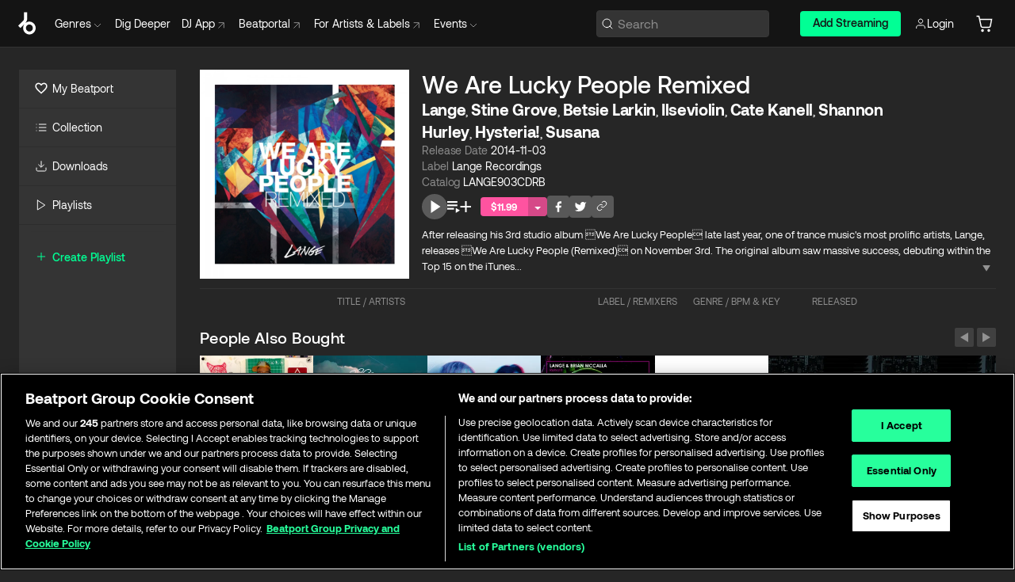

--- FILE ---
content_type: text/html; charset=utf-8
request_url: https://www.beatport.com/release/we-are-lucky-people-remixed/1406645
body_size: 76829
content:
<!DOCTYPE html><html lang="en"><head><meta charSet="utf-8" data-next-head=""/><meta name="viewport" content="width=device-width" data-next-head=""/><link rel="canonical" hrefLang="en" href="https://www.beatport.com/release/we-are-lucky-people-remixed/1406645" data-next-head=""/><link rel="alternate" hrefLang="de" href="https://www.beatport.com/de/release/we-are-lucky-people-remixed/1406645" data-next-head=""/><link rel="alternate" hrefLang="fr" href="https://www.beatport.com/fr/release/we-are-lucky-people-remixed/1406645" data-next-head=""/><link rel="alternate" hrefLang="es" href="https://www.beatport.com/es/release/we-are-lucky-people-remixed/1406645" data-next-head=""/><link rel="alternate" hrefLang="it" href="https://www.beatport.com/it/release/we-are-lucky-people-remixed/1406645" data-next-head=""/><link rel="alternate" hrefLang="ja" href="https://www.beatport.com/ja/release/we-are-lucky-people-remixed/1406645" data-next-head=""/><link rel="alternate" hrefLang="pt" href="https://www.beatport.com/pt/release/we-are-lucky-people-remixed/1406645" data-next-head=""/><link rel="alternate" hrefLang="nl" href="https://www.beatport.com/nl/release/we-are-lucky-people-remixed/1406645" data-next-head=""/><title data-next-head="">Lange, Stine Grove, Betsie Larkin, Ilseviolin, Cate Kanell, Shannon Hurley, Hysteria!, Susana - We Are Lucky People Remixed [Lange Recordings] | Music &amp; Downloads on Beatport</title><meta property="og:title" content="Lange, Stine Grove, Betsie Larkin, Ilseviolin, Cate Kanell, Shannon Hurley, Hysteria!, Susana - We Are Lucky People Remixed [Lange Recordings] | Music &amp; Downloads on Beatport" data-next-head=""/><meta property="og:description" content="&quot;Lange, Stine Grove, Betsie Larkin, Ilseviolin, Cate Kanell, Shannon Hurley, Hysteria!, Susana - We Are Lucky People Remixed [Lange Recordings]&quot; | Find the latest releases here | #1 source for DJ Sets and more" data-next-head=""/><meta property="og:image" content="https://geo-media.beatport.com/image_size/1400x1400/a12c1466-81e0-4b92-9c6b-3902d29175e5.jpg" data-next-head=""/><meta name="twitter:card" content="summary_large_image" data-next-head=""/><meta name="twitter:title" content="Lange, Stine Grove, Betsie Larkin, Ilseviolin, Cate Kanell, Shannon Hurley, Hysteria!, Susana - We Are Lucky People Remixed [Lange Recordings] | Music &amp; Downloads on Beatport" data-next-head=""/><meta name="twitter:description" content="&quot;Lange, Stine Grove, Betsie Larkin, Ilseviolin, Cate Kanell, Shannon Hurley, Hysteria!, Susana - We Are Lucky People Remixed [Lange Recordings]&quot; | Find the latest releases here | #1 source for DJ Sets and more" data-next-head=""/><meta name="twitter:image" content="https://geo-media.beatport.com/image_size/1400x1400/a12c1466-81e0-4b92-9c6b-3902d29175e5.jpg" data-next-head=""/><meta name="description" content="&quot;Lange, Stine Grove, Betsie Larkin, Ilseviolin, Cate Kanell, Shannon Hurley, Hysteria!, Susana - We Are Lucky People Remixed [Lange Recordings]&quot; | Find the latest releases here | #1 source for DJ Sets and more" data-next-head=""/><link rel="icon" type="image/x-icon" href="/images/favicon-48x48.png" data-next-head=""/><link href="https://js.recurly.com/v4/recurly.css" rel="stylesheet" type="text/css" data-next-head=""/><meta name="bp-env" content="production"/><link rel="preload" href="/icons/sprite.svg" as="image"/><link rel="preload" href="/_next/static/media/9617edd9e02a645a-s.p.ttf" as="font" type="font/ttf" crossorigin="anonymous" data-next-font="size-adjust"/><link rel="preload" href="/_next/static/media/9438673d1e72232d-s.p.ttf" as="font" type="font/ttf" crossorigin="anonymous" data-next-font="size-adjust"/><link rel="preload" href="/_next/static/media/db5c0e5da3a6b3a9-s.p.ttf" as="font" type="font/ttf" crossorigin="anonymous" data-next-font="size-adjust"/><script id="google-analytics" data-nscript="beforeInteractive">
                (function(w,d,s,l,i){w[l]=w[l]||[];w[l].push({'gtm.start':
                new Date().getTime(),event:'gtm.js'});var f=d.getElementsByTagName(s)[0],
                j=d.createElement(s),dl=l!='dataLayer'?'&l='+l:'';j.async=true;j.src=
                'https://www.googletagmanager.com/gtm.js?id='+i+dl;f.parentNode.insertBefore(j,f);
                })(window,document,'script','dataLayer','GTM-TXN4GRJ');
            </script><link rel="preload" href="/_next/static/css/875348070ae80ebd.css" as="style"/><link rel="stylesheet" href="/_next/static/css/875348070ae80ebd.css" data-n-g=""/><noscript data-n-css=""></noscript><script defer="" nomodule="" src="/_next/static/chunks/polyfills-42372ed130431b0a.js"></script><script id="ab-tasty" src="https://try.abtasty.com/6a6f6df6afac8eb063d6dbbd68afdcc7.js" defer="" data-nscript="beforeInteractive"></script><script src="https://songbird.cardinalcommerce.com/edge/v1/songbird.js" defer="" data-nscript="beforeInteractive"></script><script id="pap_x2s6df8d" src="https://loopmasters.postaffiliatepro.com/scripts/trackjs.js" defer="" data-nscript="beforeInteractive"></script><script src="/_next/static/chunks/webpack-1de7c9dfeedfe132.js" defer=""></script><script src="/_next/static/chunks/framework-c65ff8b3b39d682e.js" defer=""></script><script src="/_next/static/chunks/main-24a2d00730d8757b.js" defer=""></script><script src="/_next/static/chunks/pages/_app-287ddc87d0744d4e.js" defer=""></script><script src="/_next/static/chunks/1672-ad91e904d5eccb26.js" defer=""></script><script src="/_next/static/chunks/7642-7da32f6e1a38c097.js" defer=""></script><script src="/_next/static/chunks/1662-bf5a1a51c032dba1.js" defer=""></script><script src="/_next/static/chunks/pages/release/%5Bdescription%5D/%5Bid%5D-d46086abaee47714.js" defer=""></script><script src="/_next/static/l9SM3rZEoP7PyWHVo7I2W/_buildManifest.js" defer=""></script><script src="/_next/static/l9SM3rZEoP7PyWHVo7I2W/_ssgManifest.js" defer=""></script><style data-styled="" data-styled-version="6.1.19">.ijeyIR{box-sizing:border-box;display:flex;flex-direction:row;justify-content:center;align-items:center;padding:0.313rem 1rem 0.438rem;gap:0.5rem;border-radius:0.25rem;cursor:pointer;font-family:'aeonikFont','aeonikFont Fallback';font-size:0.875rem;line-height:1.25rem;font-weight:500;color:#141414;}/*!sc*/
.ijeyIR.primary{background:#01FF95;}/*!sc*/
.ijeyIR.primary:hover{background:#00E586;}/*!sc*/
.ijeyIR.primary.primary.disabled{pointer-events:none;color:#343434;background:#5A5A5A;}/*!sc*/
.ijeyIR.outline{border:0.063rem solid;border-image-source:linear-gradient( 0deg,rgba(0,0,0,0.6),rgba(0,0,0,0.6) ),linear-gradient( 0deg,#01FF95,#01FF95 );color:#01FF95;}/*!sc*/
.ijeyIR.outline:hover{border:0.063rem solid;color:#141414;background:#01FF95;}/*!sc*/
.ijeyIR.outline.outline.disabled{background:transparent;color:#01FF95;opacity:50%;}/*!sc*/
.ijeyIR.outline-secondary{border:0.063rem solid;border-color:#8C8C8C;color:#FFFFFF;}/*!sc*/
.ijeyIR.outline-secondary:hover{background:#8C8C8C;}/*!sc*/
.ijeyIR.outline-secondary.outline.disabled{background:transparent;color:#FFFFFF;opacity:50%;}/*!sc*/
.ijeyIR.tertiary{color:#FFFFFF;background:#8C8C8C;}/*!sc*/
.ijeyIR.tertiary:hover{background:#4D4D4D;}/*!sc*/
.ijeyIR.tertiary.tertiary.disabled{background:#8C8C8C;opacity:0.5;}/*!sc*/
.ijeyIR.secondary{color:#FFFFFF;background:#4D4D4D;}/*!sc*/
.ijeyIR.secondary:hover{background:#8C8C8C;}/*!sc*/
.ijeyIR.secondary.disabled{background:#8C8C8C;opacity:0.5;}/*!sc*/
.ijeyIR.danger{color:#FFFFFF;background:#CF222E;}/*!sc*/
.ijeyIR.danger:hover{background:#CF222E;}/*!sc*/
.ijeyIR.danger.disabled{background:#8C8C8C;opacity:0.5;}/*!sc*/
.ijeyIR.transparent,.ijeyIR.transparent-danger{color:#FFFFFF;border:0.125rem solid #5A5A5A;padding:0.313rem 0.75rem;gap:0.375rem;}/*!sc*/
.ijeyIR.transparent:hover{background:#5A5A5A;}/*!sc*/
.ijeyIR.transparent-danger:hover{border:0.125rem solid #CF222E;background:#CF222E;}/*!sc*/
.ijeyIR.link{color:#FFFFFF;}/*!sc*/
.ijeyIR.primary-link{color:#01FF95;}/*!sc*/
.ijeyIR.primary-link.disabled{cursor:default;}/*!sc*/
.ijeyIR.text{color:#B3B3B3;}/*!sc*/
.ijeyIR.text:hover{color:#FFFFFF;text-decoration:underline;}/*!sc*/
.ijeyIR.underline-link{color:#B3B3B3;text-decoration:underline;padding:0.25rem;}/*!sc*/
.ijeyIR.unstyled{background:none;border:none;padding:0;margin:0;color:inherit;background-color:transparent;}/*!sc*/
.ijeyIR.w-100{width:100%;}/*!sc*/
.ijeyIR.w-75{width:75%;}/*!sc*/
.ijeyIR.w-50{width:50%;}/*!sc*/
.ijeyIR.w-25{width:25%;}/*!sc*/
.ijeyIR.squared{padding:0.313rem;}/*!sc*/
data-styled.g1[id="Button-style__ButtonStyled-sc-d61a654-0"]{content:"ijeyIR,"}/*!sc*/
.gAsOaI{display:flex;flex-wrap:wrap;flex-direction:row;justify-content:space-between;align-items:center;font-family:'aeonikFont','aeonikFont Fallback';font-style:normal;font-weight:400;font-size:14px;line-height:20px;letter-spacing:-0.006em;color:#8C8C8C;}/*!sc*/
data-styled.g14[id="Pager-style__Wrapper-sc-47555d13-7"]{content:"gAsOaI,"}/*!sc*/
.hWYVML{display:flex;flex-direction:row;width:100%;}/*!sc*/
.hWYVML.right{justify-content:flex-end;}/*!sc*/
data-styled.g15[id="Pager-style__PagerWrapper-sc-47555d13-8"]{content:"hWYVML,"}/*!sc*/
.juetxu{position:relative;margin-left:0.75rem;padding:0.5rem 0;}/*!sc*/
.juetxu a,.juetxu button{display:flex;flex-direction:row;gap:0.3125rem;cursor:pointer;align-items:center;padding:0.313rem 0.25rem 0.438rem 0.25rem;color:#FFFFFF;}/*!sc*/
.juetxu a svg,.juetxu button svg{stroke:#FFFFFF;}/*!sc*/
@media (min-width: 1200px){.juetxu a:hover,.juetxu button:hover{color:#01FF95;}.juetxu a:hover svg,.juetxu button:hover svg{stroke:#01FF95;}}/*!sc*/
@media (min-width: 1200px){.juetxu a,.juetxu button{padding:0;}.juetxu a svg,.juetxu button svg{width:1.3rem;height:1.3rem;}}/*!sc*/
data-styled.g31[id="HeaderCart-style__AccountCartMenuItem-sc-1d237d81-2"]{content:"juetxu,"}/*!sc*/
.NbRgr{position:absolute;top:3.6875rem;left:50%;transform:translate(-50%,1px);transition:opacity 0.2s ease;background:#141414;border-radius:0 0 1rem 1rem;display:block;z-index:900;cursor:default;opacity:0;visibility:hidden;pointer-events:none;box-shadow:0 0.5rem 1.5rem rgba(0,0,0,0.5);}/*!sc*/
.NbRgr[data-dropdown-type='genre']{width:100%;max-width:90rem;}/*!sc*/
.NbRgr[data-dropdown-type='events']{left:auto;min-width:12.5rem;margin:0 0 0 4.75rem;}/*!sc*/
.NbRgr[data-visible='true']{opacity:1;pointer-events:auto;visibility:visible;}/*!sc*/
data-styled.g42[id="HeaderDropdownToggle-style__DropdownMenu-sc-8d48e9cb-0"]{content:"NbRgr,"}/*!sc*/
.bnLgXh{display:flex;flex-direction:column;padding:0.5rem 0;}/*!sc*/
.bnLgXh a{padding:0.5rem 1.5rem;color:#B3B3B3;text-decoration:none;display:flex;align-items:center;transition:background-color 0.2s ease;}/*!sc*/
.bnLgXh a:hover{color:#FFFFFF;}/*!sc*/
.bnLgXh a:hover >svg{stroke:#01FF95;}/*!sc*/
data-styled.g44[id="HeaderEventsSubMenu-style__EventsSubMenuWrapper-sc-d3bdcde1-0"]{content:"bnLgXh,"}/*!sc*/
.enfcr{display:grid;grid-template-columns:1fr;flex-direction:row;justify-content:space-between;align-items:flex-start;width:100%;padding:1.5rem;gap:2rem;}/*!sc*/
data-styled.g50[id="HeaderGenreSubMenu-style__GenreDropDownGrid-sc-41f97c98-4"]{content:"enfcr,"}/*!sc*/
.dLqcKV{display:flex;flex-direction:row;position:absolute;top:0;left:0;right:0;z-index:1000;height:60px;width:100%;font-size:0.875rem;background:#141414;border-bottom:0.0625rem solid #333333;}/*!sc*/
.dLqcKV.header-fixed{position:fixed;}/*!sc*/
.dLqcKV ul> li{display:inline-flex;vertical-align:middle;}/*!sc*/
.dLqcKV span:not(.new_tag){display:flex;flex-direction:row;}/*!sc*/
.dLqcKV span:not(.new_tag) >img{margin-right:0.25rem;}/*!sc*/
.dLqcKV span:not(.new_tag) svg{stroke:#8C8C8C;}/*!sc*/
@keyframes slideDown{from{transform:translateY(-100%);}to{transform:translateY(0);}}/*!sc*/
data-styled.g52[id="Header-style__HeaderWrapper-sc-8ba2c440-0"]{content:"dLqcKV,"}/*!sc*/
.iNvsde{display:flex;flex-direction:row;width:100%;max-width:90rem;margin:0 auto;align-items:center;}/*!sc*/
.iNvsde svg{stroke:#8C8C8C;}/*!sc*/
.iNvsde >ul .dropdown_menu{animation:growDown 300ms ease-in-out forwards;transform-origin:top center;}/*!sc*/
.iNvsde >ul >li{line-height:1.25rem;padding:1.25rem 0.4375rem;cursor:pointer;}/*!sc*/
.iNvsde >ul >li.header_item:not(.dropdown_toggle):hover div{display:flex;}/*!sc*/
.iNvsde >ul >li.account button{padding:0;}/*!sc*/
.iNvsde >ul >li button{font-weight:400;}/*!sc*/
.iNvsde >ul .header_item [aria-expanded="true"] .rotatable svg{stroke:#01FF95;transform:rotate(180deg);margin-top:0.3125rem;}/*!sc*/
.iNvsde >ul .header_item .svg_wrapper{display:flex;align-items:center;height:100%;}/*!sc*/
.iNvsde >ul .header_item .svg_wrapper img{border-radius:50%;}/*!sc*/
.iNvsde >ul .header_item a[target="_blank"]:hover svg{stroke:#01FF95;}/*!sc*/
.iNvsde span{align-items:center;}/*!sc*/
.iNvsde span >img{margin-left:0.125rem;margin-bottom:0.0625rem;}/*!sc*/
@keyframes growDown{0%{transform:scaleY(0);}100%{transform:scaleY(1);}}/*!sc*/
data-styled.g54[id="Header-style__DesktopHeader-sc-8ba2c440-2"]{content:"iNvsde,"}/*!sc*/
.gSbytK{min-width:8rem;margin-left:1rem;}/*!sc*/
.gSbytK >li{padding:0 0 0 0.25rem;}/*!sc*/
.gSbytK >li button{padding:0.8rem 0.75rem 0.5rem 0.25rem;}/*!sc*/
@media (min-width: 768px){.gSbytK{width:100%;}}/*!sc*/
@media (min-width: 1200px){.gSbytK{min-width:44.5rem;}}/*!sc*/
data-styled.g55[id="Header-style__LeftRegion-sc-8ba2c440-3"]{content:"gSbytK,"}/*!sc*/
.kkpwdl{display:flex;justify-content:flex-end;align-items:center;width:100%;padding-right:1.25rem;}/*!sc*/
.kkpwdl .svg_wrapper{display:flex;align-items:center;height:100%;}/*!sc*/
.kkpwdl div.account_avatar{width:2rem;height:2rem;}/*!sc*/
.kkpwdl div.account_avatar img{border-radius:50%;}/*!sc*/
.kkpwdl .subscription_button a{padding:0.313rem 1rem 0.438rem;border-radius:0.25rem;font-weight:500;color:#141414;background:#01FF95;}/*!sc*/
.kkpwdl .subscription_button a:hover{background:#00E586;}/*!sc*/
@media (min-width: 768px){.kkpwdl{min-width:9.5rem;max-width:49.375rem;}}/*!sc*/
@media (min-width: 1200px){.kkpwdl li.search:first-child{width:100%;max-width:28.375rem;padding:0 0.5rem 0 0;}.kkpwdl li.subscription_button{min-width:9rem;}}/*!sc*/
data-styled.g56[id="Header-style__RightRegion-sc-8ba2c440-4"]{content:"kkpwdl,"}/*!sc*/
.jbAoJh{height:1.8125rem;width:1.375rem;margin-right:0.625rem;}/*!sc*/
data-styled.g59[id="Header-style__BeatportLogoLarge-sc-8ba2c440-7"]{content:"jbAoJh,"}/*!sc*/
.dtastp{display:flex;align-items:center;width:100%;max-width:28.375rem;padding:0 1.5rem;}/*!sc*/
.dtastp >button>svg{margin-right:1.25rem;height:1.25rem;stroke-width:0.125rem;}/*!sc*/
data-styled.g62[id="Header-style__HeaderSearchWrapper-sc-8ba2c440-10"]{content:"dtastp,"}/*!sc*/
.biDNjJ{display:flex;flex:1;width:100%;border:0.0625rem solid #383838;border-radius:0.25rem;background:#343434;}/*!sc*/
.biDNjJ:focus-within{border:0.0625rem solid #01FF95;box-shadow:0px 0px 0px 3px rgba(1, 255, 149, 0.15);outline:0.125rem solid transparent;outline-offset:0.125rem;}/*!sc*/
.biDNjJ div:first-child{display:flex;align-items:center;pointer-events:none;margin-left:0.3125rem;}/*!sc*/
.biDNjJ button{display:flex;align-items:center;margin-right:0.625rem;z-index:100000;}/*!sc*/
.biDNjJ img{margin-left:0.3125rem;margin-top:0.0625rem;height:1rem;width:1rem;}/*!sc*/
.biDNjJ input{height:2rem;margin-left:0.3125rem;width:100%;background:inherit;outline:none;border:none;}/*!sc*/
.biDNjJ input::placeholder{color:#8C8C8C;}/*!sc*/
data-styled.g63[id="Header-style__HeaderSearch-sc-8ba2c440-11"]{content:"biDNjJ,"}/*!sc*/
.euLgcx{font-size:max(100%,16px);}/*!sc*/
.euLgcx:focus::placeholder{color:transparent;}/*!sc*/
data-styled.g66[id="Search-style__SearchInput-sc-224b2fdd-1"]{content:"euLgcx,"}/*!sc*/
.lbiWun{display:flex;flex-direction:column;justify-content:center;align-items:flex-start;padding:1.25rem;}/*!sc*/
.lbiWun.default{background-color:#262626;}/*!sc*/
.lbiWun.bg-primary{background-color:#01FF95;}/*!sc*/
.lbiWun.bg-secondary{background-color:#8C8C8C;}/*!sc*/
.lbiWun.bg-outline{border:0.063rem solid;border-image-source:linear-gradient( 0deg,rgba(0,0,0,0.6),rgba(0,0,0,0.6) ),linear-gradient( 0deg,#01FF95,#01FF95 );}/*!sc*/
.lbiWun.bg-tertiary{background-color:#343434;}/*!sc*/
.lbiWun.bg-pink{background-color:#FF53A0;}/*!sc*/
.lbiWun.bg-blue{background-color:#39C0DE;}/*!sc*/
.lbiWun.bg-purple{background-color:#9654FA;}/*!sc*/
.lbiWun.bg-danger{background-color:#CF222E;}/*!sc*/
.lbiWun.bg-warn{background-color:#F1B02E;}/*!sc*/
.lbiWun.bg-white{background-color:#FFFFFF;}/*!sc*/
.lbiWun.text-black{color:#000000;}/*!sc*/
.lbiWun.text-default{color:#FFFFFF;}/*!sc*/
.lbiWun.text-primary{color:#01FF95;}/*!sc*/
.lbiWun.text-secondary{color:#8C8C8C;}/*!sc*/
.lbiWun.text-tertiary{color:#343434;}/*!sc*/
.lbiWun.text-pink{color:#FF53A0;}/*!sc*/
.lbiWun.text-blue{color:#39C0DE;}/*!sc*/
.lbiWun.text-purple{color:#9654FA;}/*!sc*/
.lbiWun.text-danger{color:#CF222E;}/*!sc*/
.lbiWun.text-warn{color:#F1B02E;}/*!sc*/
.lbiWun.w-100{width:100%;}/*!sc*/
.lbiWun.w-90{width:90%;}/*!sc*/
.lbiWun.w-80{width:80%;}/*!sc*/
.lbiWun.w-75{width:75%;}/*!sc*/
.lbiWun.w-70{width:70%;}/*!sc*/
.lbiWun.w-60{width:60%;}/*!sc*/
.lbiWun.w-50{width:50%;}/*!sc*/
.lbiWun.w-40{width:40%;}/*!sc*/
.lbiWun.w-30{width:30%;}/*!sc*/
.lbiWun.w-25{width:25%;}/*!sc*/
.lbiWun.w-20{width:20%;}/*!sc*/
.lbiWun.w-10{width:10%;}/*!sc*/
.lbiWun.size-xxx-small{font-weight:400;font-size:0.625rem;line-height:1rem;}/*!sc*/
.lbiWun.size-xx-small{font-weight:400;font-size:0.688rem;line-height:1rem;}/*!sc*/
.lbiWun.size-x-small{font-weight:400;font-size:0.75rem;line-height:1rem;}/*!sc*/
.lbiWun.size-small{font-weight:400;font-size:0.813rem;line-height:1.25rem;}/*!sc*/
.lbiWun.size-medium{font-weight:400;font-size:0.875rem;line-height:1.25rem;}/*!sc*/
.lbiWun.size-large{font-weight:400;font-size:0.938rem;line-height:1.25rem;}/*!sc*/
.lbiWun.size-x-large{font-weight:400;font-size:1rem;line-height:1.5rem;}/*!sc*/
.lbiWun.size-xx-large{font-weight:400;font-size:1.125rem;line-height:1.5rem;}/*!sc*/
.lbiWun.size-xxx-large{font-weight:400;font-size:1.25rem;line-height:2rem;}/*!sc*/
.lbiWun.p-0{padding:0;}/*!sc*/
.lbiWun.p-1{padding:0.063rem;}/*!sc*/
.lbiWun.p-2{padding:0.125rem;}/*!sc*/
.lbiWun.p-3{padding:0.188rem;}/*!sc*/
.lbiWun.p-4{padding:0.25rem;}/*!sc*/
.lbiWun.p-5{padding:0.313rem;}/*!sc*/
.lbiWun.p-6{padding:0.375rem;}/*!sc*/
.lbiWun.p-7{padding:0.438rem;}/*!sc*/
.lbiWun.p-8{padding:0.5rem;}/*!sc*/
.lbiWun.p-9{padding:0.563rem;}/*!sc*/
.lbiWun.p-10{padding:0.625rem;}/*!sc*/
.lbiWun.p-15{padding:0.938rem;}/*!sc*/
.lbiWun.p-20{padding:1.25rem;}/*!sc*/
.lbiWun.gap-0{gap:0;}/*!sc*/
.lbiWun.gap-1{gap:0.063rem;}/*!sc*/
.lbiWun.gap-2{gap:0.125rem;}/*!sc*/
.lbiWun.gap-3{gap:0.188rem;}/*!sc*/
.lbiWun.gap-4{gap:0.25rem;}/*!sc*/
.lbiWun.gap-5{gap:0.313rem;}/*!sc*/
.lbiWun.gap-6{gap:0.375rem;}/*!sc*/
.lbiWun.gap-7{gap:0.438rem;}/*!sc*/
.lbiWun.gap-8{gap:0.5rem;}/*!sc*/
.lbiWun.gap-9{gap:0.563rem;}/*!sc*/
.lbiWun.gap-10{gap:0.625rem;}/*!sc*/
.lbiWun.gap-15{gap:0.938rem;}/*!sc*/
.lbiWun.gap-20{gap:1.25rem;}/*!sc*/
.lbiWun.gap-40{gap:2.5rem;}/*!sc*/
.lbiWun.radius-4{border-radius:0.25rem;}/*!sc*/
.lbiWun.radius-6{border-radius:0.375rem;}/*!sc*/
.lbiWun.radius-8{border-radius:0.5rem;}/*!sc*/
.lbiWun.radius-10{border-radius:0.625rem;}/*!sc*/
.lbiWun.radius-12{border-radius:0.75rem;}/*!sc*/
.lbiWun.radius-14{border-radius:0.875rem;}/*!sc*/
.lbiWun.radius-16{border-radius:1rem;}/*!sc*/
.lbiWun.radius-18{border-radius:1.125rem;}/*!sc*/
.lbiWun.radius-20{border-radius:1.25rem;}/*!sc*/
.lbiWun.radius-22{border-radius:1.375rem;}/*!sc*/
.lbiWun.radius-24{border-radius:1.5rem;}/*!sc*/
.lbiWun.radius-26{border-radius:1.625rem;}/*!sc*/
data-styled.g72[id="Box-style__BoxWrapper-sc-d58463f7-0"]{content:"lbiWun,"}/*!sc*/
.fJivyZ{position:fixed;top:3.75rem;left:calc(100% - 370px);width:22.5rem;display:flex;flex-direction:column;gap:0.5rem;font-size:0.875rem;line-height:1.25rem;z-index:999;}/*!sc*/
@media (min-width: 580px){.fJivyZ{left:calc(100% - 385px);}}/*!sc*/
@media (min-width: 768px){.fJivyZ{left:calc(100% - 385px);}}/*!sc*/
@media (min-width: 1200px){.fJivyZ{left:calc(100% - 385px);}}/*!sc*/
@media (min-width: 1440px){.fJivyZ{left:initial;right:calc((100% - 1371px) / 2);}}/*!sc*/
data-styled.g99[id="Notifications-style__Wrapper-sc-212da99e-1"]{content:"fJivyZ,"}/*!sc*/
.ocBeZ{padding:8px;font-family:'aeonikFont','aeonikFont Fallback';font-style:normal;font-weight:400;font-size:12px;line-height:14px;color:#8C8C8C;}/*!sc*/
.ocBeZ.p-0{padding:0;}/*!sc*/
.ocBeZ.px-0{padding-left:0;padding-right:0;}/*!sc*/
.ocBeZ.py-0{padding-top:0;padding-bottom:0;}/*!sc*/
.ocBeZ .tombstoned{opacity:0.15;}/*!sc*/
.ocBeZ .selectable:hover{opacity:1;}/*!sc*/
data-styled.g100[id="Table-style__TableCell-sc-daa17f0f-0"]{content:"ocBeZ,"}/*!sc*/
.hkdCjs{display:flex;flex-direction:column;justify-content:flex-start;align-items:flex-start;width:100%;}/*!sc*/
data-styled.g102[id="Table-style__TableData-sc-daa17f0f-2"]{content:"hkdCjs,"}/*!sc*/
.eiLxDd{width:100%;display:flex;flex-direction:row;justify-content:space-between;align-items:center;text-transform:uppercase;}/*!sc*/
data-styled.g103[id="Table-style__TableHeader-sc-daa17f0f-3"]{content:"eiLxDd,"}/*!sc*/
.iQGXHD{width:100%;display:flex;flex-direction:column;justify-content:flex-start;align-items:flex-start;margin-top:12px;border-top:1px solid #333333;}/*!sc*/
.iQGXHD a:hover{text-decoration:underline;}/*!sc*/
data-styled.g104[id="Table-style__Table-sc-daa17f0f-4"]{content:"iQGXHD,"}/*!sc*/
.eRdJSx{display:flex;flex-direction:row;justify-content:center;align-items:center;float:inline-end;}/*!sc*/
data-styled.g111[id="AddToCart-style__Control-sc-c1c0d228-0"]{content:"eRdJSx,"}/*!sc*/
.gnZIxO{border:none;margin:0;padding:0;font:inherit;background:transparent;cursor:pointer;width:3.75rem;background:#FF53A0;color:#FFFFFF;border-radius:0.25rem 0rem 0rem 0.25rem;padding:0.25rem 0.5rem;font-family:'aeonikFont','aeonikFont Fallback';font-style:normal;font-weight:700;font-size:0.75rem;line-height:1rem;text-align:center;}/*!sc*/
data-styled.g114[id="AddToCart-style__PriceButton-sc-c1c0d228-3"]{content:"gnZIxO,"}/*!sc*/
.cEcpzi{border:none;margin:0;padding:0;font:inherit;background:transparent;cursor:pointer;background:#d64988;border-radius:0rem 0.25rem 0.25rem 0rem;padding:0.25rem;font-weight:700;font-size:0.75rem;line-height:1rem;}/*!sc*/
.cEcpzi i{margin:0.25rem;display:inline-block;vertical-align:middle;border-left:0.25rem solid transparent;border-right:0.25rem solid transparent;border-top:0.25rem solid #FFFFFF;}/*!sc*/
.cEcpzi >div>svg{width:1rem;height:1rem;}/*!sc*/
data-styled.g116[id="AddToCart-style__ArrowButton-sc-c1c0d228-5"]{content:"cEcpzi,"}/*!sc*/
.bZCrsf{display:none;flex-direction:center;justify-content:center;background:#000;padding:4px;font-weight:400;font-size:12px;line-height:16px;border-radius:8px;transition:background 0.2s;background:#141414;color:#FFFFFF;text-align:center;padding:4px 4px;width:86px;position:absolute;z-index:2;filter:none;left:50%;margin-left:-43px;}/*!sc*/
.bZCrsf.top{bottom:155%;}/*!sc*/
.bZCrsf.top:after{position:absolute;content:"";top:100%;left:50%;margin-left:-5px;border:5px solid transparent;border-top-color:#141414;}/*!sc*/
.bZCrsf.top-left{bottom:155%;left:-60%;}/*!sc*/
.bZCrsf.top-left:after{position:absolute;content:"";top:100%;margin-right:-50px;border:5px solid transparent;border-top-color:#141414;}/*!sc*/
.bZCrsf.top-right{bottom:155%;right:-60%;}/*!sc*/
.bZCrsf.top-right:after{position:absolute;content:"";top:100%;margin-left:-50px;border:5px solid transparent;border-top-color:#141414;}/*!sc*/
.bZCrsf.bottom{top:115%;}/*!sc*/
.bZCrsf.bottom:before{position:absolute;content:"";bottom:100%;left:50%;margin-left:-5px;border:5px solid transparent;border-bottom-color:#141414;}/*!sc*/
.bZCrsf.left{right:calc(100% + 0.4rem);top:0;bottom:0;margin:auto 0;left:unset;margin-left:unset;height:1.7rem;padding:0.3rem 0.6rem;width:600px;max-width:max-content;}/*!sc*/
.bZCrsf.left:after{position:absolute;content:"";top:50%;left:100%;margin-top:-5px;border:5px solid transparent;border-left-color:#141414;}/*!sc*/
data-styled.g119[id="Tooltip-style__TooltipContainer-sc-715cbc58-0"]{content:"bZCrsf,"}/*!sc*/
.gMqswG{position:relative;}/*!sc*/
.gMqswG:hover .Tooltip-style__TooltipContainer-sc-715cbc58-0{display:flex;}/*!sc*/
data-styled.g120[id="Tooltip-style__Wrapper-sc-715cbc58-1"]{content:"gMqswG,"}/*!sc*/
.kFZIkq{display:flex;align-items:center;position:relative;}/*!sc*/
.kFZIkq:hover svg{filter:drop-shadow(0 0 7px #fff);}/*!sc*/
.kFZIkq:disabled svg{filter:unset;}/*!sc*/
data-styled.g121[id="AddToPlaylist-style__Control-sc-656bcea4-0"]{content:"kFZIkq,"}/*!sc*/
.hUFVVX{display:flex;align-items:center;position:relative;}/*!sc*/
.hUFVVX:hover svg{filter:drop-shadow(0 0 7px #fff);}/*!sc*/
.hUFVVX:disabled svg{filter:unset;}/*!sc*/
data-styled.g122[id="AddToQueue-style__Control-sc-2c5d32af-0"]{content:"hUFVVX,"}/*!sc*/
.kyoyxE{display:flex;align-items:center;position:relative;}/*!sc*/
.kyoyxE:hover svg{filter:drop-shadow(0 0 7px #FFFFFF);fill:#FFFFFF;}/*!sc*/
.kyoyxE:disabled svg{filter:unset;}/*!sc*/
data-styled.g123[id="Play-style__Control-sc-bdba3bac-0"]{content:"kyoyxE,"}/*!sc*/
.dQMREa{position:relative;background:#585858;border-radius:4px;padding:6px;transition:background 0.2s;}/*!sc*/
.dQMREa:hover{background:#383838;cursor:pointer;}/*!sc*/
data-styled.g124[id="Share-style__CopyBtn-sc-377d9d38-0"]{content:"dQMREa,"}/*!sc*/
.gTuXzf{display:flex;flex-direction:column;gap:4px;}/*!sc*/
.gTuXzf span{ont-family:"Aeonik";font-style:normal;font-weight:400;font-size:14px;line-height:20px;letter-spacing:-0.006em;color:#FFFFFF;}/*!sc*/
.gTuXzf div{display:flex;flex-direction:row;gap:8px;width:100%;}/*!sc*/
.gTuXzf div input{padding:4px 8px;width:100%;background:#ffffff;border:1px solid #d0d7de;border-radius:4px;font-family:'aeonikFont','aeonikFont Fallback';font-style:normal;font-weight:400;font-size:14px;line-height:20px;color:#8C8C8C;}/*!sc*/
data-styled.g125[id="Share-style__LinkItem-sc-377d9d38-1"]{content:"gTuXzf,"}/*!sc*/
.gkGrMR{position:absolute;display:flex;flex-direction:column;gap:16px;padding:16px;top:25px;right:0;width:275px;background:#262626;border:1px solid #383838;filter:drop-shadow(0px 8px 24px rgba(0,0,0,0.2));border-radius:6px;z-index:10;transition:opacity 0.3s;visibility:hidden;opacity:1;}/*!sc*/
data-styled.g126[id="Share-style__ShareLink-sc-377d9d38-2"]{content:"gkGrMR,"}/*!sc*/
.kAYAlh{position:relative;background:#585858;border-radius:4px;padding:6px;transition:background 0.2s;}/*!sc*/
.kAYAlh.disabled{cursor:not-allowed;}/*!sc*/
.kAYAlh.enabled:hover{background:#383838;cursor:pointer;}/*!sc*/
.kAYAlh.enabled:hover .Share-style__ShareLink-sc-377d9d38-2{visibility:visible;opacity:1;}/*!sc*/
data-styled.g127[id="Share-style__Item-sc-377d9d38-3"]{content:"kAYAlh,"}/*!sc*/
.jJBBIf{display:flex;flex-direction:row;justify-content:space-between;align-items:center;gap:8px;}/*!sc*/
data-styled.g128[id="Share-style__Wrapper-sc-377d9d38-4"]{content:"jJBBIf,"}/*!sc*/
.fRfnMo{text-overflow:ellipsis;overflow:hidden;width:auto;}/*!sc*/
data-styled.g133[id="Marquee-style__MarqueeElement-sc-b0373cc7-0"]{content:"fRfnMo,"}/*!sc*/
.cgyUez{overflow:hidden;width:100%;display:grid;grid-auto-flow:column;position:relative;white-space:nowrap;}/*!sc*/
.cgyUez>.Marquee-style__MarqueeElement-sc-b0373cc7-0{display:inline-block;width:max-content;}/*!sc*/
.cgyUez>.Marquee-style__MarqueeElement-sc-b0373cc7-0:nth-child(2){margin-left:16px;visibility:hidden;}/*!sc*/
.cgyUez>.Marquee-style__MarqueeElement-sc-b0373cc7-0{white-space:nowrap;}/*!sc*/
.REvIQ{overflow:hidden;width:100%;display:grid;grid-auto-flow:column;position:relative;}/*!sc*/
.REvIQ>.Marquee-style__MarqueeElement-sc-b0373cc7-0{display:inline-block;width:max-content;}/*!sc*/
.REvIQ>.Marquee-style__MarqueeElement-sc-b0373cc7-0:nth-child(2){margin-left:16px;visibility:hidden;}/*!sc*/
data-styled.g134[id="Marquee-style__MarqueeWrapper-sc-b0373cc7-1"]{content:"cgyUez,REvIQ,"}/*!sc*/
.jauYou{display:grid;grid-template-columns:1fr;width:100%;}/*!sc*/
data-styled.g135[id="Marquee-style__MarqueeGrid-sc-b0373cc7-2"]{content:"jauYou,"}/*!sc*/
.cogVwS .fade{opacity:0.25;transition:opacity 0.2s ease-in-out;}/*!sc*/
.cogVwS .row{justify-content:flex-start;}/*!sc*/
.cogVwS .row:hover .fade{opacity:1;}/*!sc*/
.cogVwS .row.current{background:#494949;}/*!sc*/
.cogVwS .cell{padding-top:0;padding-bottom:0;}/*!sc*/
.cogVwS .cell a:hover{text-decoration:underline;}/*!sc*/
.cogVwS .cell.price{font-size:0.875rem;font-weight:700;color:#ffffff;}/*!sc*/
.cogVwS .controls{padding-left:0;width:7.5rem;min-width:7.5rem;}/*!sc*/
.cogVwS .title{width:100%;flex-grow:1;overflow:hidden;}/*!sc*/
.cogVwS .title .container{overflow:hidden;}/*!sc*/
.cogVwS .title .container >div,.cogVwS .title .container >a>span{overflow:hidden;}/*!sc*/
.cogVwS .format{width:8.5rem;min-width:8.5rem;}/*!sc*/
.cogVwS .price{width:4.5rem;min-width:4.5rem;}/*!sc*/
.cogVwS .cart-actions{width:7.5rem;min-width:7.5rem;display:flex;justify-content:flex-end;}/*!sc*/
.cogVwS .card{width:7.5rem;min-width:7.5rem;display:flex;justify-content:flex-end;}/*!sc*/
.cogVwS.numbers .controls{width:10.3125rem;min-width:10.3125rem;}/*!sc*/
data-styled.g143[id="Tables-shared-style__Wrapper-sc-74ae448d-7"]{content:"cogVwS,"}/*!sc*/
.gnNNLl{display:flex;align-items:center;justify-content:flex-start;position:fixed;bottom:calc(0px + 1rem);right:1rem;height:2.5rem;padding:0 1rem;font-weight:500;background:#39C0DE;border-radius:2rem;color:#141414;overflow:hidden;transition:all 0.5s ease-in-out;z-index:3;max-width:2.5rem;}/*!sc*/
.gnNNLl >svg{min-width:1rem;min-height:1rem;margin-left:-0.2rem;margin-right:0.5rem;}/*!sc*/
.gnNNLl >span{transition:opacity 0.4s ease-in-out;opacity:0;}/*!sc*/
@media (min-width: 1024px){.gnNNLl{bottom:6rem;}.gnNNLl:hover{max-width:15rem;}.gnNNLl:hover >span{opacity:1;}}/*!sc*/
data-styled.g222[id="FeedbackButton-style__ButtonStyled-sc-f2d33d4-0"]{content:"gnNNLl,"}/*!sc*/
.ihbzho{background-color:#343434;display:flex;min-height:25rem;justify-content:center;padding:3rem 1.25rem 11rem 1.25rem;}/*!sc*/
@media (min-width: 1024px){.ihbzho{padding:3rem 1.25rem 7.7rem 1.25rem;}}/*!sc*/
data-styled.g234[id="Footer-style__FooterContainer-sc-b43f8293-0"]{content:"ihbzho,"}/*!sc*/
.fgpLBj{max-width:90rem;width:100%;margin:0 auto;display:flex;justify-content:space-between;gap:2rem 1rem;flex-direction:column;}/*!sc*/
@media (min-width: 768px){.fgpLBj{flex-direction:row;}}/*!sc*/
@media (min-width: 1024px){.fgpLBj{gap:2rem;}}/*!sc*/
@media (min-width: 1200px){.fgpLBj{padding:0 1.5rem;}}/*!sc*/
data-styled.g235[id="Footer-style__FooterMaxWidth-sc-b43f8293-1"]{content:"fgpLBj,"}/*!sc*/
.gUEqWx{display:flex;flex-direction:column;gap:2.5rem;flex:0 1 auto;order:1;min-width:15rem;justify-content:space-between;}/*!sc*/
@media (min-width: 1024px){.gUEqWx{min-width:16.25rem;}}/*!sc*/
data-styled.g236[id="Footer-style__BrandColumnContainer-sc-b43f8293-2"]{content:"gUEqWx,"}/*!sc*/
.byMywd{display:flex;flex-direction:column;justify-content:start;gap:2.5rem;}/*!sc*/
data-styled.g237[id="Footer-style__BrandWrapper-sc-b43f8293-3"]{content:"byMywd,"}/*!sc*/
.doukfB{display:flex;flex-wrap:wrap;align-items:center;gap:1rem;padding-right:0.625rem;}/*!sc*/
data-styled.g238[id="Footer-style__SocialLinksContainer-sc-b43f8293-4"]{content:"doukfB,"}/*!sc*/
.deeKUU{display:flex;flex-wrap:wrap;flex:1 1 auto;row-gap:2rem;max-width:45rem;order:3;justify-content:space-between;gap:1rem;}/*!sc*/
@media (min-width: 768px){.deeKUU{flex-wrap:nowrap;order:2;}}/*!sc*/
data-styled.g239[id="Footer-style__LinksColumnContainer-sc-b43f8293-5"]{content:"deeKUU,"}/*!sc*/
.frffGF{width:100%;}/*!sc*/
@media (min-width: 580px){.frffGF{max-width:10rem;}}/*!sc*/
data-styled.g240[id="Footer-style__LinksGroup-sc-b43f8293-6"]{content:"frffGF,"}/*!sc*/
.eCVjTm{color:#FFFFFF;font-family:'aeonikFont','aeonikFont Fallback';font-style:normal;font-weight:400;font-size:1rem;line-height:1.25rem;margin-bottom:1rem;display:block;}/*!sc*/
@media (min-width: 580px){.eCVjTm{font-size:0.75rem;line-height:1rem;}}/*!sc*/
data-styled.g241[id="Footer-style__GroupTitle-sc-b43f8293-7"]{content:"eCVjTm,"}/*!sc*/
.isQSnn{list-style:none;padding:0;}/*!sc*/
data-styled.g242[id="Footer-style__LinksList-sc-b43f8293-8"]{content:"isQSnn,"}/*!sc*/
.jkWbFH{color:#8C8C8C;font-family:'aeonikFont','aeonikFont Fallback';font-style:normal;font-weight:400;font-size:1rem;line-height:1.25rem;}/*!sc*/
.jkWbFH a,.jkWbFH button{cursor:pointer;}/*!sc*/
.jkWbFH button{text-align:start;font-weight:inherit;font-size:inherit;line-height:inherit;}/*!sc*/
.jkWbFH .listItemLink:hover,.jkWbFH button:hover{color:rgba(255,255,255,0.9);}/*!sc*/
@media (min-width: 580px){.jkWbFH{font-size:0.75rem;line-height:1rem;}}/*!sc*/
data-styled.g243[id="Footer-style__ListItem-sc-b43f8293-9"]{content:"jkWbFH,"}/*!sc*/
.bUSfnx{min-width:10.5rem;min-height:3.25rem;}/*!sc*/
data-styled.g244[id="Footer-style__LogoWrapper-sc-b43f8293-10"]{content:"bUSfnx,"}/*!sc*/
.dleova{display:block;color:#8C8C8C;font-size:0.75rem;font-family:'aeonikFont','aeonikFont Fallback';font-style:normal;font-weight:400;}/*!sc*/
data-styled.g245[id="Footer-style__Copyright-sc-b43f8293-11"]{content:"dleova,"}/*!sc*/
.fDLgIy{display:flex;flex-direction:row;gap:1rem;order:2;}/*!sc*/
@media (min-width: 768px){.fDLgIy{flex-direction:column;}}/*!sc*/
.fDLgIy a{width:fit-content;}/*!sc*/
data-styled.g246[id="Footer-style__MobileAppLinks-sc-b43f8293-12"]{content:"fDLgIy,"}/*!sc*/
.goQabg{display:flex;flex-direction:row;min-width:171px;width:208px;max-width:320px;position:sticky;max-height:calc(100vh - (60px + 7.625rem));top:calc(60px + 1.75rem);margin-left:1.5rem;}/*!sc*/
.goQabg .sidebar-content{background-color:#343434;flex:1;}/*!sc*/
.goQabg .sidebar-resizer{flex-grow:0;flex-shrink:0;flex-basis:0.375rem;justify-self:flex-end;cursor:col-resize;resize:horizontal;}/*!sc*/
.goQabg .sidebar-resizer:hover{width:0.1875rem;background-color:#141414;}/*!sc*/
data-styled.g247[id="Sidebar-style__DesktopSidebar-sc-800fab19-0"]{content:"goQabg,"}/*!sc*/
.kESCaB{position:relative;display:flex;align-items:center;font-size:1.25rem;padding:0.25rem 1.5rem;line-height:1.75rem;transition:all 0.1s ease-in-out;width:max-content;cursor:pointer;}/*!sc*/
@media (min-width: 1200px){.kESCaB{border-bottom:0.0625rem solid #2D2D2D;padding:0.75rem 1.25rem;margin-left:0;font-size:0.875rem;line-height:1.5rem;width:auto;}.kESCaB:hover{cursor:pointer;background-color:#2D2D2D;box-shadow:inset 0.125rem 0 0 0 #01FF95;}}/*!sc*/
.kESCaB svg{margin-right:0.5rem;width:1.5rem!important;height:auto!important;}/*!sc*/
.kESCaB .forward-arrow{width:0.9rem!important;height:0.9rem!important;margin-left:0.375rem;}/*!sc*/
@media (min-width: 1200px){.kESCaB svg{margin-right:0.375rem;width:1rem!important;height:1rem!important;}}/*!sc*/
data-styled.g254[id="Sidebar-style__SidebarLink-sc-800fab19-7"]{content:"kESCaB,"}/*!sc*/
.keYBJI{margin:0.5rem auto;background-color:#333333;width:calc(100% - 2 * 0.9375rem);height:0.0625rem;}/*!sc*/
data-styled.g257[id="Sidebar-style__HorizontalBar-sc-800fab19-10"]{content:"keYBJI,"}/*!sc*/
.kiDEvL{color:#01FF95;text-transform:capitalize;font-weight:500;font-size:1rem;align-items:flex-start;}/*!sc*/
.kiDEvL a{display:flex;align-items:center;}/*!sc*/
.kiDEvL:hover{color:#00E586;}/*!sc*/
@media (min-width: 1200px){.kiDEvL{font-size:0.875rem;}}/*!sc*/
.kiDEvL svg{margin-right:0.375rem;}/*!sc*/
data-styled.g260[id="Sidebar-style__CreatePlaylist-sc-800fab19-13"]{content:"kiDEvL,"}/*!sc*/
.dQXolN{flex-grow:1;display:flex;flex-direction:column;min-height:0;padding:0 1.25rem;}/*!sc*/
.dQXolN .element{margin:0.8rem 0;}/*!sc*/
.dQXolN .mobile-playlist-element{margin-bottom:1.5rem;}/*!sc*/
.dQXolN .mobile-playlist-element:first-of-type{margin-top:1rem;}/*!sc*/
.dQXolN.content{height:3.75rem;min-height:3.75rem;max-height:3.75rem;}/*!sc*/
.dQXolN.scrollable{flex-grow:1;overflow:auto;min-height:0;}/*!sc*/
.dQXolN.scrollable::-webkit-scrollbar{width:0rem;}/*!sc*/
.dQXolN.scrollable::-webkit-scrollbar-track{background-color:#343434;}/*!sc*/
.dQXolN.scrollable::-webkit-scrollbar-thumb{background-color:#2D2D2D;}/*!sc*/
.dQXolN.scrollable:hover::-webkit-scrollbar{width:0.3125rem;}/*!sc*/
data-styled.g262[id="Sidebar-style__PlaylistSectionContent-sc-800fab19-15"]{content:"dQXolN,"}/*!sc*/
.eNoXKa{position:relative;height:calc(100% - 12.9375rem);width:100%;}/*!sc*/
.eNoXKa div.wrapper{position:absolute;top:0;bottom:0;left:0;width:100%;display:flex;flex-direction:column;}/*!sc*/
data-styled.g263[id="Sidebar-style__PlaylistSectionContainer-sc-800fab19-16"]{content:"eNoXKa,"}/*!sc*/
.hyrOKP{position:relative;width:100%;background:#262626;min-height:calc(100vh - 60px);display:flex;justify-content:center;}/*!sc*/
data-styled.g264[id="MainLayout-style__MainWrapper-sc-897186c1-0"]{content:"hyrOKP,"}/*!sc*/
.gWbuuW{padding:1.75rem 0;width:100%;max-width:1420px;display:flex;margin-top:60px;}/*!sc*/
data-styled.g265[id="MainLayout-style__Main-sc-897186c1-1"]{content:"gWbuuW,"}/*!sc*/
.evSNZg{width:100%;padding:0 1.5rem;display:flex;flex-direction:column;justify-content:start;}/*!sc*/
@media (min-width: 1024px){.evSNZg{width:calc( 100% - 208px );}}/*!sc*/
data-styled.g266[id="MainLayout-style__MainContent-sc-897186c1-2"]{content:"evSNZg,"}/*!sc*/
.dUdjma{font-family:'aeonikFont','aeonikFont Fallback';font-style:normal;font-weight:400;font-size:12px;line-height:16px;height:16px;overflow:hidden;color:#8C8C8C;}/*!sc*/
.dUdjma a:hover{text-decoration:underline;cursor:pointer;}/*!sc*/
data-styled.g294[id="ReleaseCard-style__CardLink-sc-32484474-0"]{content:"dUdjma,"}/*!sc*/
.eljCcB{display:block;width:100%;height:20px;overflow:hidden;}/*!sc*/
data-styled.g295[id="ReleaseCard-style__CropLink-sc-32484474-1"]{content:"eljCcB,"}/*!sc*/
.jiblvc{display:flex;max-width:max-content;align-items:flex-end;overflow:hidden;}/*!sc*/
data-styled.g296[id="ReleaseCard-style__ReleaseNameWrapper-sc-32484474-2"]{content:"jiblvc,"}/*!sc*/
.kzlnuP{font-family:'aeonikFont','aeonikFont Fallback';font-style:normal;font-weight:500;font-size:0.875rem;line-height:20px;letter-spacing:-0.0025em;overflow:hidden;color:#FFFFFF;}/*!sc*/
.kzlnuP:hover{text-decoration:underline;cursor:pointer;}/*!sc*/
data-styled.g297[id="ReleaseCard-style__ReleaseName-sc-32484474-3"]{content:"kzlnuP,"}/*!sc*/
.cgQlYU{display:flex;flex-direction:column;align-items:flex-start;justify-content:flex-start;width:100%;transition:top 0.2s ease-in-out;padding:8px;gap:4px;}/*!sc*/
data-styled.g298[id="ReleaseCard-style__Meta-sc-32484474-4"]{content:"cgQlYU,"}/*!sc*/
.kBaNys{width:100%;height:70px;display:flex;flex-direction:row;align-items:center;justify-content:center;flex-wrap:wrap;gap:0.75rem;padding:8px;}/*!sc*/
@media (min-width: 1024px){.kBaNys{height:24px;justify-content:space-between;gap:4px;padding:0 0 0 4px;flex-wrap:nowrap;}.kBaNys:last-child span{border-radius:0!important;}.kBaNys:last-child span.price{padding-inline:0;width:4rem;}.kBaNys:last-child span.arrow{width:1.5rem;}}/*!sc*/
data-styled.g299[id="ReleaseCard-style__Actions-sc-32484474-5"]{content:"kBaNys,"}/*!sc*/
.hjfIqN{display:flex;}/*!sc*/
.hjfIqN >:first-child{padding:0.25rem;}/*!sc*/
.hjfIqN >:first-child +*{padding:0.3125rem;}/*!sc*/
data-styled.g300[id="ReleaseCard-style__ActionsControls-sc-32484474-6"]{content:"hjfIqN,"}/*!sc*/
.gZMucT{display:flex;align-items:center;justify-content:center;position:absolute;width:100%;height:125px;top:150%;transition:top 0.2s ease-in-out;overflow:hidden;background:#343434;color:#FFFFFF;}/*!sc*/
@media (min-width: 1024px){.gZMucT{height:24px;background:#696969;visibility:hidden;opacity:0;transition:opacity 0.2s ease-in-out;}}/*!sc*/
data-styled.g301[id="ReleaseCard-style__CardActions-sc-32484474-7"]{content:"gZMucT,"}/*!sc*/
.fgTAYP{cursor:pointer;padding:0 16px;background:#343434;cursor:pointer;}/*!sc*/
data-styled.g302[id="ReleaseCard-style__CardButton-sc-32484474-8"]{content:"fgTAYP,"}/*!sc*/
.bhebzc{width:100%;display:flex;flex-direction:row;align-items:center;justify-content:center;gap:8px;background:#343434;border-top:1px solid #262626;z-index:1;}/*!sc*/
@media (min-width: 1024px){.bhebzc{display:none;}}/*!sc*/
data-styled.g303[id="ReleaseCard-style__CardControls-sc-32484474-9"]{content:"bhebzc,"}/*!sc*/
.jWRoyU{position:absolute;top:0;right:0;z-index:1;display:flex;flex-direction:column;font-family:'aeonikFont','aeonikFont Fallback';font-style:normal;font-weight:700;font-size:11px;line-height:16px;color:black;width:100px;}/*!sc*/
.jWRoyU div{padding:0 8px;}/*!sc*/
.jWRoyU div.hype{background:#39C0DE;}/*!sc*/
.jWRoyU div.exclusive{background:#01FF95;}/*!sc*/
.jWRoyU div.preorder{background:#E58900;}/*!sc*/
data-styled.g304[id="ReleaseCard-style__Badges-sc-32484474-10"]{content:"jWRoyU,"}/*!sc*/
.ehuJsC{display:block;position:relative;}/*!sc*/
data-styled.g305[id="ReleaseCard-style__ImageWrapper-sc-32484474-11"]{content:"ehuJsC,"}/*!sc*/
.ievKmy{position:relative;overflow:hidden;width:100%;display:flex;flex-direction:column;background:#343434;}/*!sc*/
.ievKmy.actions .ReleaseCard-style__CardActions-sc-32484474-7{top:calc(100% - 50px);visibility:visible;opacity:1;}/*!sc*/
@media (min-width: 1024px){.ievKmy{max-width:17.8125rem;}.ievKmy .ReleaseCard-style__CardActions-sc-32484474-7{top:unset;bottom:0;}.ievKmy:hover .ReleaseCard-style__CardActions-sc-32484474-7{visibility:visible;opacity:1;}}/*!sc*/
@media (min-width: 1440px){.ievKmy{max-width:14.15rem;}}/*!sc*/
data-styled.g306[id="ReleaseCard-style__Wrapper-sc-32484474-12"]{content:"ievKmy,"}/*!sc*/
.kfHVZn{display:flex;flex-direction:row;justify-content:flex-stary;align-items:center;padding-bottom:4px;}/*!sc*/
.kfHVZn div.title{width:100%;}/*!sc*/
data-styled.g330[id="Panel-style__Heading-sc-638eed41-0"]{content:"kfHVZn,"}/*!sc*/
.daMnIx{display:flex;flex-direction:column;padding-bottom:4px;}/*!sc*/
data-styled.g331[id="Panel-style__Wrapper-sc-638eed41-1"]{content:"daMnIx,"}/*!sc*/
.dhICQA{display:flex;width:24px;height:24px;border-radius:2px;margin-left:4px;background-color:#5A5A5A;opacity:0.5;}/*!sc*/
.dhICQA:hover{opacity:1;}/*!sc*/
data-styled.g332[id="Carousel-style__ButtonBackground-sc-67d0d2b0-0"]{content:"dhICQA,"}/*!sc*/
.kFEbbT{display:flex;flex-direction:row;white-space:nowrap;padding-right:0;}/*!sc*/
data-styled.g333[id="Carousel-style__Actions-sc-67d0d2b0-1"]{content:"kFEbbT,"}/*!sc*/
.iwDBsf{width:100%;cursor:pointer;}/*!sc*/
.iwDBsf span{display:block;width:100%;height:4px;margin:8px 0;background:#5c5c5c;}/*!sc*/
.iwDBsf.active span{background:#b3b3b3;}/*!sc*/
data-styled.g334[id="Carousel-style__Dot-sc-67d0d2b0-2"]{content:"iwDBsf,"}/*!sc*/
.klbABE{display:flex;flex-direction:row;align-items:center;justify-content:center;gap:2px;padding:8px 0;}/*!sc*/
data-styled.g335[id="Carousel-style__Dots-sc-67d0d2b0-3"]{content:"klbABE,"}/*!sc*/
.fNsetf{opacity:0;display:none;width:100%;height:auto;}/*!sc*/
.fNsetf.active{display:contents;animation:fade 0.7s ease-in-out forwards;}/*!sc*/
@keyframes fade{from{opacity:0.7;}to{opacity:1;}}/*!sc*/
data-styled.g336[id="Carousel-style__Item-sc-67d0d2b0-4"]{content:"fNsetf,"}/*!sc*/
.fptYXr{position:relative;}/*!sc*/
.fptYXr.no-margin{margin:0 -24px;}/*!sc*/
@media (min-width: 580px){.fptYXr.no-margin{margin:0;}}/*!sc*/
@media (min-width: 1024px){.fptYXr:hover .Carousel-style__PrevButton-sc-67d0d2b0-5,.fptYXr:hover .Carousel-style__NextButton-sc-67d0d2b0-6{opacity:1;visibility:visible;display:block;}}/*!sc*/
data-styled.g339[id="Carousel-style__Items-sc-67d0d2b0-7"]{content:"fptYXr,"}/*!sc*/
.cCwhGt{display:flex;flex-direction:column;}/*!sc*/
data-styled.g340[id="Carousel-style__Wrapper-sc-67d0d2b0-8"]{content:"cCwhGt,"}/*!sc*/
.jptuUt{font-family:'aeonikFont','aeonikFont Fallback';font-weight:500;font-style:normal;font-size:1.25rem;line-height:30px;letter-spacing:0.3px;}/*!sc*/
data-styled.g343[id="Typography-style__HeadingH2-sc-ffbbda25-1"]{content:"jptuUt,"}/*!sc*/
.fGHnif{display:flex;flex-direction:row;gap:8px;width:100%;padding:4px 0;}/*!sc*/
data-styled.g348[id="GridSlider-style__GridRow-sc-d15c2b15-0"]{content:"fGHnif,"}/*!sc*/
.euiBfD{display:flex;flex-direction:column;justify-content:space-between;}/*!sc*/
data-styled.g349[id="GridSlider-style__GridWrapper-sc-d15c2b15-1"]{content:"euiBfD,"}/*!sc*/
.jOvhlT{display:flex;flex-direction:row;justify-content:flex-start;align-items:center;gap:12px;height:34px;padding-right:12px;border-radius:22.5px;transition:background 0.2s;cursor:pointer;}/*!sc*/
.jOvhlT:hover{background:#343434;}/*!sc*/
data-styled.g494[id="CollectionControls-style__Controls-sc-3a6a5b4a-0"]{content:"jOvhlT,"}/*!sc*/
.cgOZtR{display:flex;flex-direction:row;justify-content:flex-start;align-items:center;gap:16px;}/*!sc*/
data-styled.g495[id="CollectionControls-style__Wrapper-sc-3a6a5b4a-1"]{content:"cgOZtR,"}/*!sc*/
.dRexod a.artwork>img{min-width:2.375rem;}/*!sc*/
.dRexod .droppable{width:100%;}/*!sc*/
.dRexod .cell.bpm a{white-space:nowrap;overflow:hidden;display:block;text-overflow:ellipsis;}/*!sc*/
.dRexod .cell.format{padding-left:0;}/*!sc*/
.dRexod .label{width:7.5rem;min-width:7.5rem;}/*!sc*/
.dRexod .date{width:7.5rem;min-width:7.5rem;}/*!sc*/
.dRexod .bpm{width:9.375rem;min-width:9.375rem;display:block;text-overflow:elipsis;white-space:no-wrap;}/*!sc*/
.dRexod .price{width:3.75rem;min-width:3.75rem;}/*!sc*/
.dRexod i.arrow{margin:0.25rem;display:inline-block;vertical-align:middle;width:0;height:0;border-left:0.25rem solid transparent;border-right:0.25rem solid transparent;border-top:0.25rem solid #01FF95;}/*!sc*/
.dRexod i.arrow.desc{transform:rotate(180deg);}/*!sc*/
data-styled.g522[id="TracksTable-style__TracksWrapper-sc-f9f83978-0"]{content:"dRexod,"}/*!sc*/
.iuWpoh{flex-basis:100%;height:0;}/*!sc*/
data-styled.g768[id="ReleaseDetailCard-style__Break-sc-67b900a1-0"]{content:"iuWpoh,"}/*!sc*/
.lgoaTj{display:inline-block;float:right;width:24px;height:24px;border-radius:2px;margin-left:4px;opacity:0.5;}/*!sc*/
.lgoaTj:hover{opacity:1;}/*!sc*/
data-styled.g769[id="ReleaseDetailCard-style__ButtonBackground-sc-67b900a1-1"]{content:"lgoaTj,"}/*!sc*/
.hVXmcg{width:100%;text-align:left;font-family:'aeonikFont','aeonikFont Fallback';font-style:normal;font-weight:400;font-size:13px;line-height:20px;}/*!sc*/
data-styled.g770[id="ReleaseDetailCard-style__Description-sc-67b900a1-2"]{content:"hVXmcg,"}/*!sc*/
.hydQTm{padding:4px 0;}/*!sc*/
data-styled.g771[id="ReleaseDetailCard-style__Controls-sc-67b900a1-3"]{content:"hydQTm,"}/*!sc*/
.jpXaBn{display:flex;flex-direction:row;font-family:'aeonikFont','aeonikFont Fallback';font-style:normal;font-weight:400;font-size:14px;line-height:20px;letter-spacing:-0.006em;padding-right:4px;color:#8C8C8C;}/*!sc*/
.jpXaBn p{padding-right:4px;}/*!sc*/
.jpXaBn span{color:#FFFFFF;}/*!sc*/
.jpXaBn a{color:#FFFFFF;}/*!sc*/
.jpXaBn a:hover{text-decoration:underline;}/*!sc*/
data-styled.g772[id="ReleaseDetailCard-style__Info-sc-67b900a1-4"]{content:"jpXaBn,"}/*!sc*/
.ifOtlg{display:flex;align-items:center;}/*!sc*/
data-styled.g773[id="ReleaseDetailCard-style__ArtistListContainer-sc-67b900a1-5"]{content:"ifOtlg,"}/*!sc*/
.qndpo{text-wrap:nowrap;overflow:hidden;text-overflow:ellipsis;}/*!sc*/
.qndpo a{font-family:'aeonikFont','aeonikFont Fallback';font-style:normal;font-weight:700;font-size:20px;line-height:28px;letter-spacing:-0.017em;color:#FFFFFF;}/*!sc*/
.qndpo a:hover{text-decoration:underline;}/*!sc*/
data-styled.g774[id="ReleaseDetailCard-style__ArtistList-sc-67b900a1-6"]{content:"qndpo,"}/*!sc*/
.lollrw{font-family:'aeonikFont','aeonikFont Fallback';font-style:normal;font-weight:500;font-size:30px;line-height:36px;color:#FFFFFF;}/*!sc*/
data-styled.g775[id="ReleaseDetailCard-style__Name-sc-67b900a1-7"]{content:"lollrw,"}/*!sc*/
.dTRVeh{display:flex;flex-direction:column;gap:4px;padding-bottom:4px;}/*!sc*/
.dTRVeh .full{width:100%;}/*!sc*/
data-styled.g776[id="ReleaseDetailCard-style__Meta-sc-67b900a1-8"]{content:"dTRVeh,"}/*!sc*/
.daODyW{position:relative;width:264px;margin-right:1rem;}/*!sc*/
@media (min-width: 580px){.daODyW{float:left;}}/*!sc*/
data-styled.g778[id="ReleaseDetailCard-style__ImageWrapper-sc-67b900a1-10"]{content:"daODyW,"}/*!sc*/
.kDzbtF{width:100%;}/*!sc*/
data-styled.g779[id="ReleaseDetailCard-style__Wrapper-sc-67b900a1-11"]{content:"kDzbtF,"}/*!sc*/
</style></head><body class="__variable_a8b512"><div id="__next"><div><div id="bp-header"><div class="Header-style__HeaderWrapper-sc-8ba2c440-0 dLqcKV header-fixed"><div class="Header-style__DesktopHeader-sc-8ba2c440-2 iNvsde"><ul class="Header-style__LeftRegion-sc-8ba2c440-3 gSbytK"><li><a href="/"><img src="/images/beatport-logo-icon.svg" alt="Beatport Logo" class="Header-style__BeatportLogoLarge-sc-8ba2c440-7 jbAoJh"/></a></li><li class="header_item dropdown_toggle genre_toggle"><button type="button" class="Button-style__ButtonStyled-sc-d61a654-0 ijeyIR unstyled" id="genre-dropdown-menu-button" aria-haspopup="menu" aria-expanded="false" aria-controls="genre-dropdown-menu" aria-label="Genres menu"><span class="rotatable">Genres<svg role="img" fill="#8C8C8C" width="16" height="16" data-testid="icon-drop-down" focusable="false" style="min-height:16;min-width:16"><title></title><use href="/icons/sprite.svg#drop-down"></use></svg></span></button><div id="genre-dropdown-menu" aria-labelledby="genre-dropdown-menu-button" data-visible="false" data-dropdown-type="genre" class="HeaderDropdownToggle-style__DropdownMenu-sc-8d48e9cb-0 NbRgr"><div role="menu" aria-labelledby="genres-dropdown-menu" class="HeaderGenreSubMenu-style__GenreDropDownGrid-sc-41f97c98-4 enfcr"></div></div></li><li class="header_item"><a data-testid="header-mainnav-link-staffpicks" href="/staff-picks"><span>Dig Deeper</span></a></li><li class="header_item"><a data-testid="header-mainnav-link-djapp" target="_blank" rel="noopener noreferrer" href="https://dj.beatport.com/"><span>DJ App<svg role="img" fill="#8C8C8C" width="16" height="16" data-testid="icon-menu-arrow" focusable="false" style="min-height:16;min-width:16"><title></title><use href="/icons/sprite.svg#menu-arrow"></use></svg></span></a></li><li class="header_item"><a data-testid="header-mainnav-link-beatport" target="_blank" rel="noopener noreferrer" href="https://www.beatportal.com/"><span>Beatportal<svg role="img" fill="#8C8C8C" width="16" height="16" data-testid="icon-menu-arrow" focusable="false" style="min-height:16;min-width:16"><title></title><use href="/icons/sprite.svg#menu-arrow"></use></svg></span></a></li><li class="header_item"><a data-testid="header-mainnav-link-artists-labels" target="_blank" rel="noopener noreferrer" href="https://greenroom.beatport.com/"><span>For Artists &amp; Labels<svg role="img" fill="#8C8C8C" width="16" height="16" data-testid="icon-menu-arrow" focusable="false" style="min-height:16;min-width:16"><title></title><use href="/icons/sprite.svg#menu-arrow"></use></svg></span></a></li><li class="header_item dropdown_toggle"><button type="button" class="Button-style__ButtonStyled-sc-d61a654-0 ijeyIR unstyled" id="events-dropdown-menu-button" aria-haspopup="menu" aria-expanded="false" aria-controls="events-dropdown-menu" aria-label="Events menu"><span class="rotatable">Events<svg role="img" fill="#8C8C8C" width="16" height="16" data-testid="icon-drop-down" focusable="false" style="min-height:16;min-width:16"><title></title><use href="/icons/sprite.svg#drop-down"></use></svg></span></button><div id="events-dropdown-menu" aria-labelledby="events-dropdown-menu-button" data-visible="false" data-dropdown-type="events" class="HeaderDropdownToggle-style__DropdownMenu-sc-8d48e9cb-0 NbRgr"><div role="menu" class="HeaderEventsSubMenu-style__EventsSubMenuWrapper-sc-d3bdcde1-0 bnLgXh"><a href="http://greenroom.beatport.com/tickets?utm_medium=bp_store_banner&amp;utm_source=bp_store&amp;utm_campaign=2025_evergreen_greenroom&amp;utm_content=banner" target="_blank" rel="noopener noreferrer" role="menuitem">For Promoters<svg role="img" fill="#8C8C8C" width="16" height="16" data-testid="icon-menu-arrow" focusable="false" style="min-height:16;min-width:16"><title></title><use href="/icons/sprite.svg#menu-arrow"></use></svg></a><a href="http://beatportal.com/events?utm_source=beatport&amp;utm_medium=banner&amp;utm_campaign=header_banner" target="_blank" rel="noopener noreferrer" role="menuitem">Upcoming Events<svg role="img" fill="#8C8C8C" width="16" height="16" data-testid="icon-menu-arrow" focusable="false" style="min-height:16;min-width:16"><title></title><use href="/icons/sprite.svg#menu-arrow"></use></svg></a></div></div></li></ul><ul class="Header-style__RightRegion-sc-8ba2c440-4 kkpwdl"><li class="search"><div id="site-search" class="Header-style__HeaderSearchWrapper-sc-8ba2c440-10 dtastp"><div class="Header-style__HeaderSearch-sc-8ba2c440-11 biDNjJ"><div><svg role="img" fill="#8C8C8C" width="16" height="16" data-testid="icon-search" focusable="false" style="min-height:16;min-width:16"><title></title><use href="/icons/sprite.svg#search"></use></svg></div><input id="search-field" name="search-field" data-testid="header-search-input" placeholder="Search" aria-label="Search" type="search" autoComplete="no-username" class="Search-style__SearchInput-sc-224b2fdd-1 euLgcx" value=""/></div></div></li><li class="subscription_button"><a href="/subscriptions">Add Streaming</a></li><li class="header_item account"><button type="button" class="Button-style__ButtonStyled-sc-d61a654-0 ijeyIR link"><svg role="img" fill="none" width="16px" height="16px" data-testid="icon-person" focusable="false" style="min-height:16px;min-width:16px"><title></title><use href="/icons/sprite.svg#person"></use></svg><span>Login</span></button></li><li class="header_item" data-testid="header-mainnav-link-cart"><div class="HeaderCart-style__AccountCartMenuItem-sc-1d237d81-2 juetxu"><a data-testid="header-mainnav-link-cart" role="button" tabindex="0" href="/cart"><svg role="img" fill="none" width="1.5rem" height="1.5rem" data-testid="icon-shopping-cart" focusable="false" style="min-height:1.5rem;min-width:1.5rem"><title></title><use href="/icons/sprite.svg#shopping-cart"></use></svg></a></div></li></ul></div></div></div><div class="MainLayout-style__MainWrapper-sc-897186c1-0 hyrOKP"><main class="MainLayout-style__Main-sc-897186c1-1 gWbuuW"><div class="Notifications-style__Wrapper-sc-212da99e-1 fJivyZ"></div><div style="width:208px" id="sidebar-menu" class="Sidebar-style__DesktopSidebar-sc-800fab19-0 goQabg"><div class="sidebar-content"><ul aria-label="sidebar"><li><a data-testid="sidebar-nav-my-beatport" href="/my-beatport" class="Sidebar-style__SidebarLink-sc-800fab19-7 kESCaB"><svg style="height:13px;width:14px" viewBox="0 0 14 13" fill="none" xmlns="http://www.w3.org/2000/svg"><path d="M9.9987 0C8.8387 0 7.72536 0.54 6.9987 1.39333C6.27203 0.54 5.1587 0 3.9987 0C1.94536 0 0.332031 1.61333 0.332031 3.66667C0.332031 6.18667 2.5987 8.24 6.03203 11.36L6.9987 12.2333L7.96536 11.3533C11.3987 8.24 13.6654 6.18667 13.6654 3.66667C13.6654 1.61333 12.052 0 9.9987 0ZM7.06537 10.3667L6.9987 10.4333L6.93203 10.3667C3.7587 7.49333 1.66536 5.59333 1.66536 3.66667C1.66536 2.33333 2.66536 1.33333 3.9987 1.33333C5.02536 1.33333 6.02536 1.99333 6.3787 2.90667H7.62536C7.97203 1.99333 8.97203 1.33333 9.9987 1.33333C11.332 1.33333 12.332 2.33333 12.332 3.66667C12.332 5.59333 10.2387 7.49333 7.06537 10.3667Z" fill="white"></path></svg>My Beatport</a></li><li><a data-testid="sidebar-nav-collection" href="/library" class="Sidebar-style__SidebarLink-sc-800fab19-7 kESCaB"><svg style="height:16px;width:16px" viewBox="0 0 16 16" fill="none" xmlns="http://www.w3.org/2000/svg"><path d="M5.33203 4H13.9987" stroke="white" stroke-linecap="round" stroke-linejoin="round"></path><path d="M5.33203 8H13.9987" stroke="white" stroke-linecap="round" stroke-linejoin="round"></path><path d="M5.33203 12H13.9987" stroke="white" stroke-linecap="round" stroke-linejoin="round"></path><path d="M2 4H2.00667" stroke="white" stroke-linecap="round" stroke-linejoin="round"></path><path d="M2 8H2.00667" stroke="white" stroke-linecap="round" stroke-linejoin="round"></path><path d="M2 12H2.00667" stroke="white" stroke-linecap="round" stroke-linejoin="round"></path></svg>Collection</a></li><li><a data-testid="sidebar-nav-downloads" href="/library/downloads" class="Sidebar-style__SidebarLink-sc-800fab19-7 kESCaB"><svg style="height:16px;width:16px" viewBox="0 0 16 16" fill="none" xmlns="http://www.w3.org/2000/svg"><path d="M2 10.0003V12.667C2 13.4003 2.6 14.0003 3.33333 14.0003H12.6667C13.0203 14.0003 13.3594 13.8598 13.6095 13.6098C13.8595 13.3598 14 13.0206 14 12.667V10.0003M11.3333 6.00033L8 9.33366L4.66667 6.00033M8 8.53366V1.66699" stroke="white" stroke-linecap="round" stroke-linejoin="round"></path></svg>Downloads</a></li><li><a data-testid="sidebar-nav-playlists" href="/library/playlists" class="Sidebar-style__SidebarLink-sc-800fab19-7 kESCaB"><svg width="16" height="16" viewBox="0 0 16 16" fill="none" xmlns="http://www.w3.org/2000/svg"><path d="M3.33594 2L12.6693 8L3.33594 14V2Z" stroke="white" stroke-linecap="round" stroke-linejoin="round"></path></svg>Playlists</a></li></ul><div class="Sidebar-style__HorizontalBar-sc-800fab19-10 keYBJI"></div><div class="Sidebar-style__PlaylistSectionContainer-sc-800fab19-16 eNoXKa"><div class="wrapper"><div class="Sidebar-style__PlaylistSectionContent-sc-800fab19-15 dQXolN content"><div class="Sidebar-style__CreatePlaylist-sc-800fab19-13 kiDEvL element" data-testid="sidebar-create-playlist"><a href="/library/playlists/new"><svg width="16" height="16" viewBox="0 0 16 16" fill="none" xmlns="http://www.w3.org/2000/svg"><path d="M8 3.33203V12.6654" stroke="#01FF95" stroke-linecap="round" stroke-linejoin="round"></path><path d="M3.33203 8H12.6654" stroke="#01FF95" stroke-linecap="round" stroke-linejoin="round"></path></svg>Create playlist</a></div></div><div class="Sidebar-style__PlaylistSectionContent-sc-800fab19-15 dQXolN scrollable"><ul></ul></div></div></div></div><div class="sidebar-resizer"></div></div><div class="MainLayout-style__MainContent-sc-897186c1-2 evSNZg"><div class="ReleaseDetailCard-style__Wrapper-sc-67b900a1-11 kDzbtF"><div class="ReleaseDetailCard-style__ImageWrapper-sc-67b900a1-10 daODyW"><img alt="We Are Lucky People Remixed" loading="lazy" width="264" height="264" decoding="async" data-nimg="1" style="color:transparent" src="https://geo-media.beatport.com/image_size/1400x1400/a12c1466-81e0-4b92-9c6b-3902d29175e5.jpg"/></div><div class="ReleaseDetailCard-style__Meta-sc-67b900a1-8 dTRVeh full"><h1 class="ReleaseDetailCard-style__Name-sc-67b900a1-7 lollrw">We Are Lucky People Remixed</h1><div class="ReleaseDetailCard-style__ArtistListContainer-sc-67b900a1-5 ifOtlg"><div data-testid="release-artist-list" class="ReleaseDetailCard-style__ArtistList-sc-67b900a1-6 qndpo"><a title="Lange" href="/artist/lange/2216">Lange</a>, <a title="Stine Grove" href="/artist/stine-grove/135372">Stine Grove</a>, <a title="Betsie Larkin" href="/artist/betsie-larkin/159667">Betsie Larkin</a>, <a title="Ilseviolin" href="/artist/ilseviolin/372585">Ilseviolin</a>, <a title="Cate Kanell" href="/artist/cate-kanell/309324">Cate Kanell</a>, <a title="Shannon Hurley" href="/artist/shannon-hurley/203083">Shannon Hurley</a>, <a title="Hysteria!" href="/artist/hysteria/118342">Hysteria!</a>, <a title="Susana" href="/artist/susana/10451">Susana</a></div></div><div class="ReleaseDetailCard-style__Info-sc-67b900a1-4 jpXaBn"><p>Release Date</p> <span>2014-11-03</span></div><div class="ReleaseDetailCard-style__Info-sc-67b900a1-4 jpXaBn"><p>Label</p><span><a title="Lange Recordings" href="/label/lange-recordings/683"><div class="Marquee-style__MarqueeGrid-sc-b0373cc7-2 jauYou"><div data-testid="marquee-parent" class="Marquee-style__MarqueeWrapper-sc-b0373cc7-1 cgyUez"><div class="Marquee-style__MarqueeElement-sc-b0373cc7-0 fRfnMo">Lange Recordings</div></div></div></a></span></div><div class="ReleaseDetailCard-style__Info-sc-67b900a1-4 jpXaBn"><p>Catalog</p><span>LANGE903CDRB</span></div><div class="ReleaseDetailCard-style__Controls-sc-67b900a1-3 hydQTm"><div role="group" title="Collection controls" class="CollectionControls-style__Wrapper-sc-3a6a5b4a-1 cgOZtR"><div class="CollectionControls-style__Controls-sc-3a6a5b4a-0 jOvhlT"><button data-testid="play-button" class="Play-style__Control-sc-bdba3bac-0 kyoyxE"><svg role="img" fill="#8C8C8C" width="32" height="32" data-testid="icon-play-button" focusable="false" style="min-height:32;min-width:32" desc="Play button"><title>Play</title><use href="/icons/sprite.svg#play-button"></use></svg></button><div class="Tooltip-style__Wrapper-sc-715cbc58-1 gMqswG"><button data-testid="add-to-queue-button" class="AddToQueue-style__Control-sc-2c5d32af-0 hUFVVX"><svg role="img" fill="#8C8C8C" width="16" height="15" data-testid="icon-queue-add" focusable="false" style="min-height:15;min-width:16"><title></title><use href="/icons/sprite.svg#queue-add"></use></svg></button><div data-testid="tooltip" class="Tooltip-style__TooltipContainer-sc-715cbc58-0 bZCrsf top">Add to queue</div></div><div class="Tooltip-style__Wrapper-sc-715cbc58-1 gMqswG"><button data-testid="add-to-playlist-button" class="AddToPlaylist-style__Control-sc-656bcea4-0 kFZIkq"><svg role="img" fill="#8C8C8C" width="14" height="14" data-testid="icon-playlist-add" focusable="false" style="min-height:14;min-width:14"><title></title><use href="/icons/sprite.svg#playlist-add"></use></svg></button><div data-testid="tooltip" class="Tooltip-style__TooltipContainer-sc-715cbc58-0 bZCrsf top">Add to playlist</div></div></div><div class="AddToCart-style__Control-sc-c1c0d228-0 eRdJSx add-to-cart fade"><button aria-label="Add release &#x27;We Are Lucky People Remixed&#x27; to cart. Price: $11.99" class="AddToCart-style__PriceButton-sc-c1c0d228-3 gnZIxO">$11.99</button><button aria-haspopup="true" aria-label="Choose a cart for this item" class="AddToCart-style__ArrowButton-sc-c1c0d228-5 cEcpzi"><i></i></button></div><div class="Share-style__Wrapper-sc-377d9d38-4 jJBBIf"><a class="Share-style__Item-sc-377d9d38-3 kAYAlh enabled" title="Share on Facebook" data-testid="share-facebook"><svg role="img" fill="#8C8C8C" width="16" height="16" data-testid="icon-facebook" focusable="false" style="min-height:16;min-width:16"><title></title><use href="/icons/sprite.svg#facebook"></use></svg></a><a class="Share-style__Item-sc-377d9d38-3 kAYAlh enabled" title="Share on Twitter" data-testid="share-twitter"><svg role="img" fill="#8C8C8C" width="16" height="16" data-testid="icon-twitter" focusable="false" style="min-height:16;min-width:16"><title></title><use href="/icons/sprite.svg#twitter"></use></svg></a><a title="Share Link" data-testid="" class="Share-style__Item-sc-377d9d38-3 kAYAlh enabled"><svg role="img" fill="#8C8C8C" width="16" height="16" data-testid="icon-link" focusable="false" style="min-height:16;min-width:16"><title></title><use href="/icons/sprite.svg#link"></use></svg><div class="Share-style__ShareLink-sc-377d9d38-2 gkGrMR"><div class="Share-style__LinkItem-sc-377d9d38-1 gTuXzf"><span>Link<!-- -->:</span><div><input type="text" readonly="" value=""/><span title="Copy to clipboard" data-testid="share-link" class="Share-style__CopyBtn-sc-377d9d38-0 dQMREa"><svg role="img" fill="#8C8C8C" width="16" height="16" data-testid="icon-copy" focusable="false" style="min-height:16;min-width:16"><title></title><use href="/icons/sprite.svg#copy"></use></svg></span></div></div><div class="Share-style__LinkItem-sc-377d9d38-1 gTuXzf"><span>Embed<!-- -->:</span><div><input type="text" readonly="" value="&lt;iframe src=&quot;https://embed.beatport.com/?id=1406645&amp;type=release&quot; width=&quot;100%&quot; height=&quot;362&quot; frameborder=&quot;0&quot; scrolling=&quot;no&quot; style=&quot;max-width:600px;&quot;&gt;&lt;/iframe&gt;"/><span title="Copy to clipboard" class="Share-style__CopyBtn-sc-377d9d38-0 dQMREa"><svg role="img" fill="#8C8C8C" width="16" height="16" data-testid="icon-copy" focusable="false" style="min-height:16;min-width:16"><title></title><use href="/icons/sprite.svg#copy"></use></svg></span></div></div></div></a></div></div></div></div><div class="ReleaseDetailCard-style__Break-sc-67b900a1-0 iuWpoh"></div><p class="ReleaseDetailCard-style__Description-sc-67b900a1-2 hVXmcg">After releasing his 3rd studio album We Are Lucky People late last year, one of trance music&#x27;s most prolific artists, Lange, releases We Are Lucky People (Remixed) on November 3rd. The original album saw massive success, debuting within the Top 15 on the iTunes...<button data-testid="release-desc-expand" class="ReleaseDetailCard-style__ButtonBackground-sc-67b900a1-1 lgoaTj"><svg role="img" fill="#8C8C8C" width="24" height="24" data-testid="icon-triangle-down" focusable="false" style="min-height:24;min-width:24"><title></title><use href="/icons/sprite.svg#triangle-down"></use></svg></button></p></div><div class="Tables-shared-style__Wrapper-sc-74ae448d-7 TracksTable-style__TracksWrapper-sc-f9f83978-0 cogVwS dRexod numbers"><div class="Table-style__Table-sc-daa17f0f-4 iQGXHD tracks-table" role="table"><div class="Table-style__TableHeader-sc-daa17f0f-3 eiLxDd row"><div class="Table-style__TableCell-sc-daa17f0f-0 ocBeZ controls" role="cell"> </div><div class="Table-style__TableCell-sc-daa17f0f-0 ocBeZ title" role="cell">Title / Artists</div><div class="Table-style__TableCell-sc-daa17f0f-0 ocBeZ label" role="cell">Label / Remixers</div><div class="Table-style__TableCell-sc-daa17f0f-0 ocBeZ bpm" role="cell">Genre / BPM &amp; Key</div><div class="Table-style__TableCell-sc-daa17f0f-0 ocBeZ date" role="cell">Released</div><div class="Table-style__TableCell-sc-daa17f0f-0 ocBeZ card" role="cell"> </div></div><div class="Table-style__TableData-sc-daa17f0f-2 hkdCjs"></div></div></div><div class="Pager-style__PagerWrapper-sc-47555d13-8 hWYVML right"><div class="Pager-style__Wrapper-sc-47555d13-7 gAsOaI"></div></div><div class="Box-style__BoxWrapper-sc-d58463f7-0 lbiWun bg-default text-default w-100 size-large p-8 gap-0 radius-4"></div><div class="GridSlider-style__Wrapper-sc-d15c2b15-2 krjYyM"><div class="Panel-style__Wrapper-sc-638eed41-1 daMnIx"><div class="Panel-style__Heading-sc-638eed41-0 kfHVZn"><div class="title actions-right"><h2 class="Typography-style__HeadingH2-sc-ffbbda25-1 jptuUt">People Also Bought</h2></div><div class="Carousel-style__Actions-sc-67d0d2b0-1 kFEbbT"><button aria-label="Previous slide" class="Carousel-style__ButtonBackground-sc-67d0d2b0-0 dhICQA"><svg role="img" fill="#8C8C8C" width="24" height="24" data-testid="icon-triangle-left" focusable="false" style="min-height:24;min-width:24" aria-hidden="true"><title>Previous slide</title><use href="/icons/sprite.svg#triangle-left"></use></svg></button><button aria-label="Next slide" class="Carousel-style__ButtonBackground-sc-67d0d2b0-0 dhICQA"><svg role="img" fill="#8C8C8C" width="24" height="24" data-testid="icon-triangle-right" focusable="false" style="min-height:24;min-width:24" aria-hidden="true"><title>Next slide</title><use href="/icons/sprite.svg#triangle-right"></use></svg></button></div></div><div role="group" aria-roledescription="carousel" aria-label="Carousel" class="Carousel-style__Wrapper-sc-67d0d2b0-8 cCwhGt"><div class="Carousel-style__Items-sc-67d0d2b0-7 fptYXr"><div aria-hidden="false" aria-label="Slide 1 of 5, this slide is active" class="Carousel-style__Item-sc-67d0d2b0-4 fNsetf active"><div class="GridSlider-style__GridWrapper-sc-d15c2b15-1 euiBfD"><div class="GridSlider-style__GridRow-sc-d15c2b15-0 fGHnif"><div class="ReleaseCard-style__Wrapper-sc-32484474-12 ievKmy wide"><div class="ReleaseCard-style__ImageWrapper-sc-32484474-11 ehuJsC"><a title="Tonight (D.I.Y.A) (Joel Corry VIP Extended Mix)" class="artwork" href="/release/tonight-diya-joel-corry-vip-extended-mix/4723082"><img alt="Tonight (D.I.Y.A) (Joel Corry VIP Extended Mix)" loading="lazy" width="200" height="200" decoding="async" data-nimg="1" style="color:transparent;width:100%;height:auto;background-size:cover;background-position:50% 50%;background-repeat:no-repeat;background-image:url(&quot;data:image/svg+xml;charset=utf-8,%3Csvg xmlns=&#x27;http://www.w3.org/2000/svg&#x27; viewBox=&#x27;0 0 200 200&#x27;%3E%3Cfilter id=&#x27;b&#x27; color-interpolation-filters=&#x27;sRGB&#x27;%3E%3CfeGaussianBlur stdDeviation=&#x27;20&#x27;/%3E%3CfeColorMatrix values=&#x27;1 0 0 0 0 0 1 0 0 0 0 0 1 0 0 0 0 0 100 -1&#x27; result=&#x27;s&#x27;/%3E%3CfeFlood x=&#x27;0&#x27; y=&#x27;0&#x27; width=&#x27;100%25&#x27; height=&#x27;100%25&#x27;/%3E%3CfeComposite operator=&#x27;out&#x27; in=&#x27;s&#x27;/%3E%3CfeComposite in2=&#x27;SourceGraphic&#x27;/%3E%3CfeGaussianBlur stdDeviation=&#x27;20&#x27;/%3E%3C/filter%3E%3Cimage width=&#x27;100%25&#x27; height=&#x27;100%25&#x27; x=&#x27;0&#x27; y=&#x27;0&#x27; preserveAspectRatio=&#x27;none&#x27; style=&#x27;filter: url(%23b);&#x27; href=&#x27;https://geo-media.beatport.com/image_size/250x250/ab2d1d04-233d-4b08-8234-9782b34dcab8.jpg&#x27;/%3E%3C/svg%3E&quot;)" src="https://geo-media.beatport.com/image_size/250x250/1c507e2e-00b4-424a-9fe5-22ef1d3a44db.jpg"/></a><div class="ReleaseCard-style__CardActions-sc-32484474-7 gZMucT"><div class="ReleaseCard-style__Actions-sc-32484474-5 kBaNys"><div class="ReleaseCard-style__ActionsControls-sc-32484474-6 hjfIqN"><button data-testid="play-button" class="Play-style__Control-sc-bdba3bac-0 kyoyxE"><svg role="img" fill="#8C8C8C" width="16" height="16" data-testid="inline-button-play_track" focusable="false" style="min-height:16;min-width:16" desc="Play button"><title>Play</title><use href="/icons/sprite.svg#track-play-inline"></use></svg></button><div class="Tooltip-style__Wrapper-sc-715cbc58-1 gMqswG"><button data-testid="add-to-playlist-button" class="AddToPlaylist-style__Control-sc-656bcea4-0 kFZIkq"><svg role="img" fill="#8C8C8C" width="14" height="14" data-testid="icon-playlist-add" focusable="false" style="min-height:14;min-width:14"><title></title><use href="/icons/sprite.svg#playlist-add"></use></svg></button><div data-testid="tooltip" class="Tooltip-style__TooltipContainer-sc-715cbc58-0 bZCrsf top">Add to playlist</div></div></div><div class="AddToCart-style__Control-sc-c1c0d228-0 eRdJSx add-to-cart fade"><button aria-label="Add release &#x27;Tonight (D.I.Y.A) (Joel Corry VIP Extended Mix)&#x27; to cart. Price: $1.49" class="AddToCart-style__PriceButton-sc-c1c0d228-3 gnZIxO">$1.49</button><button aria-haspopup="true" aria-label="Choose a cart for this item" class="AddToCart-style__ArrowButton-sc-c1c0d228-5 cEcpzi"><i></i></button></div></div></div></div><div class="ReleaseCard-style__Meta-sc-32484474-4 cgQlYU"><div class="ReleaseCard-style__ReleaseNameWrapper-sc-32484474-2 jiblvc"><a style="min-width:0;flex-grow:1" href="/release/tonight-diya-joel-corry-vip-extended-mix/4723082"><span title="Tonight (D.I.Y.A) (Joel Corry VIP Extended Mix)" class="ReleaseCard-style__CropLink-sc-32484474-1 eljCcB artwork"><div class="Marquee-style__MarqueeGrid-sc-b0373cc7-2 jauYou"><div data-testid="marquee-parent" class="Marquee-style__MarqueeWrapper-sc-b0373cc7-1 cgyUez"><div class="Marquee-style__MarqueeElement-sc-b0373cc7-0 fRfnMo"><span class="ReleaseCard-style__ReleaseName-sc-32484474-3 kzlnuP">Tonight (D.I.Y.A) (Joel Corry VIP Extended Mix)</span></div></div></div></span></a></div><div class="ReleaseCard-style__CardLink-sc-32484474-0 dUdjma"><div class="Marquee-style__MarqueeGrid-sc-b0373cc7-2 jauYou"><div data-testid="marquee-parent" class="Marquee-style__MarqueeWrapper-sc-b0373cc7-1 cgyUez"><div class="Marquee-style__MarqueeElement-sc-b0373cc7-0 fRfnMo"><a title="Jason Derulo" href="/artist/jason-derulo/61595">Jason Derulo</a>, <a title="Jax Jones" href="/artist/jax-jones/381984">Jax Jones</a>, <a title="Joel Corry" href="/artist/joel-corry/488350">Joel Corry</a></div></div></div></div><div class="ReleaseCard-style__CardLink-sc-32484474-0 dUdjma"><a title="Polydor Records" href="/label/polydor-records/69993"><div class="Marquee-style__MarqueeGrid-sc-b0373cc7-2 jauYou"><div data-testid="marquee-parent" class="Marquee-style__MarqueeWrapper-sc-b0373cc7-1 REvIQ"><div class="Marquee-style__MarqueeElement-sc-b0373cc7-0 fRfnMo"><span title="Polydor Records" class="ReleaseCard-style__CropLink-sc-32484474-1 eljCcB">Polydor Records</span></div></div></div></a></div></div><div class="ReleaseCard-style__CardControls-sc-32484474-9 bhebzc"><a class="ReleaseCard-style__CardButton-sc-32484474-8 fgTAYP"><button data-testid="play-button" class="Play-style__Control-sc-bdba3bac-0 kyoyxE"><svg role="img" fill="#8C8C8C" width="16" height="16" data-testid="inline-button-play_track" focusable="false" style="min-height:16;min-width:16" desc="Play button"><title>Play</title><use href="/icons/sprite.svg#track-play-inline"></use></svg></button></a><a class="ReleaseCard-style__CardButton-sc-32484474-8 fgTAYP"><svg role="img" fill="#8C8C8C" width="32" height="32" data-testid="icon-dots" focusable="false" style="min-height:32;min-width:32"><title></title><use href="/icons/sprite.svg#dots"></use></svg></a></div></div><div class="ReleaseCard-style__Wrapper-sc-32484474-12 ievKmy wide"><div class="ReleaseCard-style__ImageWrapper-sc-32484474-11 ehuJsC"><a title="Lucky" class="artwork" href="/release/lucky/4141798"><img alt="Lucky" loading="lazy" width="200" height="200" decoding="async" data-nimg="1" style="color:transparent;width:100%;height:auto;background-size:cover;background-position:50% 50%;background-repeat:no-repeat;background-image:url(&quot;data:image/svg+xml;charset=utf-8,%3Csvg xmlns=&#x27;http://www.w3.org/2000/svg&#x27; viewBox=&#x27;0 0 200 200&#x27;%3E%3Cfilter id=&#x27;b&#x27; color-interpolation-filters=&#x27;sRGB&#x27;%3E%3CfeGaussianBlur stdDeviation=&#x27;20&#x27;/%3E%3CfeColorMatrix values=&#x27;1 0 0 0 0 0 1 0 0 0 0 0 1 0 0 0 0 0 100 -1&#x27; result=&#x27;s&#x27;/%3E%3CfeFlood x=&#x27;0&#x27; y=&#x27;0&#x27; width=&#x27;100%25&#x27; height=&#x27;100%25&#x27;/%3E%3CfeComposite operator=&#x27;out&#x27; in=&#x27;s&#x27;/%3E%3CfeComposite in2=&#x27;SourceGraphic&#x27;/%3E%3CfeGaussianBlur stdDeviation=&#x27;20&#x27;/%3E%3C/filter%3E%3Cimage width=&#x27;100%25&#x27; height=&#x27;100%25&#x27; x=&#x27;0&#x27; y=&#x27;0&#x27; preserveAspectRatio=&#x27;none&#x27; style=&#x27;filter: url(%23b);&#x27; href=&#x27;https://geo-media.beatport.com/image_size/250x250/ab2d1d04-233d-4b08-8234-9782b34dcab8.jpg&#x27;/%3E%3C/svg%3E&quot;)" src="https://geo-media.beatport.com/image_size/250x250/4f457101-e470-4ff4-bf20-f431ff1499a3.jpg"/></a><div class="ReleaseCard-style__CardActions-sc-32484474-7 gZMucT"><div class="ReleaseCard-style__Actions-sc-32484474-5 kBaNys"><div class="ReleaseCard-style__ActionsControls-sc-32484474-6 hjfIqN"><button data-testid="play-button" class="Play-style__Control-sc-bdba3bac-0 kyoyxE"><svg role="img" fill="#8C8C8C" width="16" height="16" data-testid="inline-button-play_track" focusable="false" style="min-height:16;min-width:16" desc="Play button"><title>Play</title><use href="/icons/sprite.svg#track-play-inline"></use></svg></button><div class="Tooltip-style__Wrapper-sc-715cbc58-1 gMqswG"><button data-testid="add-to-playlist-button" class="AddToPlaylist-style__Control-sc-656bcea4-0 kFZIkq"><svg role="img" fill="#8C8C8C" width="14" height="14" data-testid="icon-playlist-add" focusable="false" style="min-height:14;min-width:14"><title></title><use href="/icons/sprite.svg#playlist-add"></use></svg></button><div data-testid="tooltip" class="Tooltip-style__TooltipContainer-sc-715cbc58-0 bZCrsf top">Add to playlist</div></div></div><div class="AddToCart-style__Control-sc-c1c0d228-0 eRdJSx add-to-cart fade"><button aria-label="Add release &#x27;Lucky&#x27; to cart. Price: $8.99" class="AddToCart-style__PriceButton-sc-c1c0d228-3 gnZIxO">$8.99</button><button aria-haspopup="true" aria-label="Choose a cart for this item" class="AddToCart-style__ArrowButton-sc-c1c0d228-5 cEcpzi"><i></i></button></div></div></div></div><div class="ReleaseCard-style__Meta-sc-32484474-4 cgQlYU"><div class="ReleaseCard-style__ReleaseNameWrapper-sc-32484474-2 jiblvc"><a style="min-width:0;flex-grow:1" href="/release/lucky/4141798"><span title="Lucky" class="ReleaseCard-style__CropLink-sc-32484474-1 eljCcB artwork"><div class="Marquee-style__MarqueeGrid-sc-b0373cc7-2 jauYou"><div data-testid="marquee-parent" class="Marquee-style__MarqueeWrapper-sc-b0373cc7-1 cgyUez"><div class="Marquee-style__MarqueeElement-sc-b0373cc7-0 fRfnMo"><span class="ReleaseCard-style__ReleaseName-sc-32484474-3 kzlnuP">Lucky</span></div></div></div></span></a></div><div class="ReleaseCard-style__CardLink-sc-32484474-0 dUdjma"><div class="Marquee-style__MarqueeGrid-sc-b0373cc7-2 jauYou"><div data-testid="marquee-parent" class="Marquee-style__MarqueeWrapper-sc-b0373cc7-1 cgyUez"><div class="Marquee-style__MarqueeElement-sc-b0373cc7-0 fRfnMo"><a title="John Grand" href="/artist/john-grand/466917">John Grand</a>, <a title="Adam Sobiech" href="/artist/adam-sobiech/412393">Adam Sobiech</a></div></div></div></div><div class="ReleaseCard-style__CardLink-sc-32484474-0 dUdjma"><a title="Euphonic" href="/label/euphonic/985"><div class="Marquee-style__MarqueeGrid-sc-b0373cc7-2 jauYou"><div data-testid="marquee-parent" class="Marquee-style__MarqueeWrapper-sc-b0373cc7-1 REvIQ"><div class="Marquee-style__MarqueeElement-sc-b0373cc7-0 fRfnMo"><span title="Euphonic" class="ReleaseCard-style__CropLink-sc-32484474-1 eljCcB">Euphonic</span></div></div></div></a></div></div><div class="ReleaseCard-style__CardControls-sc-32484474-9 bhebzc"><a class="ReleaseCard-style__CardButton-sc-32484474-8 fgTAYP"><button data-testid="play-button" class="Play-style__Control-sc-bdba3bac-0 kyoyxE"><svg role="img" fill="#8C8C8C" width="16" height="16" data-testid="inline-button-play_track" focusable="false" style="min-height:16;min-width:16" desc="Play button"><title>Play</title><use href="/icons/sprite.svg#track-play-inline"></use></svg></button></a><a class="ReleaseCard-style__CardButton-sc-32484474-8 fgTAYP"><svg role="img" fill="#8C8C8C" width="32" height="32" data-testid="icon-dots" focusable="false" style="min-height:32;min-width:32"><title></title><use href="/icons/sprite.svg#dots"></use></svg></a></div></div><div class="ReleaseCard-style__Wrapper-sc-32484474-12 ievKmy wide"><div class="ReleaseCard-style__ImageWrapper-sc-32484474-11 ehuJsC"><a title="25 Years" class="artwork" href="/release/25-years/3936799"><img alt="25 Years" loading="lazy" width="200" height="200" decoding="async" data-nimg="1" style="color:transparent;width:100%;height:auto;background-size:cover;background-position:50% 50%;background-repeat:no-repeat;background-image:url(&quot;data:image/svg+xml;charset=utf-8,%3Csvg xmlns=&#x27;http://www.w3.org/2000/svg&#x27; viewBox=&#x27;0 0 200 200&#x27;%3E%3Cfilter id=&#x27;b&#x27; color-interpolation-filters=&#x27;sRGB&#x27;%3E%3CfeGaussianBlur stdDeviation=&#x27;20&#x27;/%3E%3CfeColorMatrix values=&#x27;1 0 0 0 0 0 1 0 0 0 0 0 1 0 0 0 0 0 100 -1&#x27; result=&#x27;s&#x27;/%3E%3CfeFlood x=&#x27;0&#x27; y=&#x27;0&#x27; width=&#x27;100%25&#x27; height=&#x27;100%25&#x27;/%3E%3CfeComposite operator=&#x27;out&#x27; in=&#x27;s&#x27;/%3E%3CfeComposite in2=&#x27;SourceGraphic&#x27;/%3E%3CfeGaussianBlur stdDeviation=&#x27;20&#x27;/%3E%3C/filter%3E%3Cimage width=&#x27;100%25&#x27; height=&#x27;100%25&#x27; x=&#x27;0&#x27; y=&#x27;0&#x27; preserveAspectRatio=&#x27;none&#x27; style=&#x27;filter: url(%23b);&#x27; href=&#x27;https://geo-media.beatport.com/image_size/250x250/ab2d1d04-233d-4b08-8234-9782b34dcab8.jpg&#x27;/%3E%3C/svg%3E&quot;)" src="https://geo-media.beatport.com/image_size/250x250/f4faeb8b-cafc-4de0-9c9d-9aaf866ea85e.jpg"/></a><div class="ReleaseCard-style__CardActions-sc-32484474-7 gZMucT"><div class="ReleaseCard-style__Actions-sc-32484474-5 kBaNys"><div class="ReleaseCard-style__ActionsControls-sc-32484474-6 hjfIqN"><button data-testid="play-button" class="Play-style__Control-sc-bdba3bac-0 kyoyxE"><svg role="img" fill="#8C8C8C" width="16" height="16" data-testid="inline-button-play_track" focusable="false" style="min-height:16;min-width:16" desc="Play button"><title>Play</title><use href="/icons/sprite.svg#track-play-inline"></use></svg></button><div class="Tooltip-style__Wrapper-sc-715cbc58-1 gMqswG"><button data-testid="add-to-playlist-button" class="AddToPlaylist-style__Control-sc-656bcea4-0 kFZIkq"><svg role="img" fill="#8C8C8C" width="14" height="14" data-testid="icon-playlist-add" focusable="false" style="min-height:14;min-width:14"><title></title><use href="/icons/sprite.svg#playlist-add"></use></svg></button><div data-testid="tooltip" class="Tooltip-style__TooltipContainer-sc-715cbc58-0 bZCrsf top">Add to playlist</div></div></div><div class="AddToCart-style__Control-sc-c1c0d228-0 eRdJSx add-to-cart fade"><button aria-label="Add release &#x27;25 Years&#x27; to cart. Price: $16.99" class="AddToCart-style__PriceButton-sc-c1c0d228-3 gnZIxO">$16.99</button><button aria-haspopup="true" aria-label="Choose a cart for this item" class="AddToCart-style__ArrowButton-sc-c1c0d228-5 cEcpzi"><i></i></button></div></div></div></div><div class="ReleaseCard-style__Meta-sc-32484474-4 cgQlYU"><div class="ReleaseCard-style__ReleaseNameWrapper-sc-32484474-2 jiblvc"><a style="min-width:0;flex-grow:1" href="/release/25-years/3936799"><span title="25 Years" class="ReleaseCard-style__CropLink-sc-32484474-1 eljCcB artwork"><div class="Marquee-style__MarqueeGrid-sc-b0373cc7-2 jauYou"><div data-testid="marquee-parent" class="Marquee-style__MarqueeWrapper-sc-b0373cc7-1 cgyUez"><div class="Marquee-style__MarqueeElement-sc-b0373cc7-0 fRfnMo"><span class="ReleaseCard-style__ReleaseName-sc-32484474-3 kzlnuP">25 Years</span></div></div></div></span></a></div><div class="ReleaseCard-style__CardLink-sc-32484474-0 dUdjma"><div class="Marquee-style__MarqueeGrid-sc-b0373cc7-2 jauYou"><div data-testid="marquee-parent" class="Marquee-style__MarqueeWrapper-sc-b0373cc7-1 cgyUez"><div class="Marquee-style__MarqueeElement-sc-b0373cc7-0 fRfnMo"><a title="Kyau &amp; Albert" href="/artist/kyau-albert/38975">Kyau &amp; Albert</a>, <a title="Steve Brian" href="/artist/steve-brian/108692">Steve Brian</a>, <a title="Francesco Sambero" href="/artist/francesco-sambero/127778">Francesco Sambero</a>, <a title="Madeleine Wood" href="/artist/madeleine-wood/534279">Madeleine Wood</a>, <a title="Stoneface &amp; Terminal" href="/artist/stoneface-terminal/8824">Stoneface &amp; Terminal</a>, <a title="Neev Kennedy" href="/artist/neev-kennedy/132273">Neev Kennedy</a>, <a title="Marc Marberg" href="/artist/marc-marberg/7672">Marc Marberg</a>, <a title="Hello Machines" href="/artist/hello-machines/454246">Hello Machines</a>, <a title="Jeza" href="/artist/jeza/177702">Jeza</a>, <a title="Adaja Black" href="/artist/adaja-black/151256">Adaja Black</a></div></div></div></div><div class="ReleaseCard-style__CardLink-sc-32484474-0 dUdjma"><a title="Euphonic" href="/label/euphonic/985"><div class="Marquee-style__MarqueeGrid-sc-b0373cc7-2 jauYou"><div data-testid="marquee-parent" class="Marquee-style__MarqueeWrapper-sc-b0373cc7-1 REvIQ"><div class="Marquee-style__MarqueeElement-sc-b0373cc7-0 fRfnMo"><span title="Euphonic" class="ReleaseCard-style__CropLink-sc-32484474-1 eljCcB">Euphonic</span></div></div></div></a></div></div><div class="ReleaseCard-style__CardControls-sc-32484474-9 bhebzc"><a class="ReleaseCard-style__CardButton-sc-32484474-8 fgTAYP"><button data-testid="play-button" class="Play-style__Control-sc-bdba3bac-0 kyoyxE"><svg role="img" fill="#8C8C8C" width="16" height="16" data-testid="inline-button-play_track" focusable="false" style="min-height:16;min-width:16" desc="Play button"><title>Play</title><use href="/icons/sprite.svg#track-play-inline"></use></svg></button></a><a class="ReleaseCard-style__CardButton-sc-32484474-8 fgTAYP"><svg role="img" fill="#8C8C8C" width="32" height="32" data-testid="icon-dots" focusable="false" style="min-height:32;min-width:32"><title></title><use href="/icons/sprite.svg#dots"></use></svg></a></div></div><div class="ReleaseCard-style__Wrapper-sc-32484474-12 ievKmy wide"><div class="ReleaseCard-style__ImageWrapper-sc-32484474-11 ehuJsC"><a title="Retrofit" class="artwork" href="/release/retrofit/3936680"><img alt="Retrofit" loading="lazy" width="200" height="200" decoding="async" data-nimg="1" style="color:transparent;width:100%;height:auto;background-size:cover;background-position:50% 50%;background-repeat:no-repeat;background-image:url(&quot;data:image/svg+xml;charset=utf-8,%3Csvg xmlns=&#x27;http://www.w3.org/2000/svg&#x27; viewBox=&#x27;0 0 200 200&#x27;%3E%3Cfilter id=&#x27;b&#x27; color-interpolation-filters=&#x27;sRGB&#x27;%3E%3CfeGaussianBlur stdDeviation=&#x27;20&#x27;/%3E%3CfeColorMatrix values=&#x27;1 0 0 0 0 0 1 0 0 0 0 0 1 0 0 0 0 0 100 -1&#x27; result=&#x27;s&#x27;/%3E%3CfeFlood x=&#x27;0&#x27; y=&#x27;0&#x27; width=&#x27;100%25&#x27; height=&#x27;100%25&#x27;/%3E%3CfeComposite operator=&#x27;out&#x27; in=&#x27;s&#x27;/%3E%3CfeComposite in2=&#x27;SourceGraphic&#x27;/%3E%3CfeGaussianBlur stdDeviation=&#x27;20&#x27;/%3E%3C/filter%3E%3Cimage width=&#x27;100%25&#x27; height=&#x27;100%25&#x27; x=&#x27;0&#x27; y=&#x27;0&#x27; preserveAspectRatio=&#x27;none&#x27; style=&#x27;filter: url(%23b);&#x27; href=&#x27;https://geo-media.beatport.com/image_size/250x250/ab2d1d04-233d-4b08-8234-9782b34dcab8.jpg&#x27;/%3E%3C/svg%3E&quot;)" src="https://geo-media.beatport.com/image_size/250x250/bc71e68c-411c-4c9b-9906-5a87bf52e824.jpg"/></a><div class="ReleaseCard-style__CardActions-sc-32484474-7 gZMucT"><div class="ReleaseCard-style__Actions-sc-32484474-5 kBaNys"><div class="ReleaseCard-style__ActionsControls-sc-32484474-6 hjfIqN"><button data-testid="play-button" class="Play-style__Control-sc-bdba3bac-0 kyoyxE"><svg role="img" fill="#8C8C8C" width="16" height="16" data-testid="inline-button-play_track" focusable="false" style="min-height:16;min-width:16" desc="Play button"><title>Play</title><use href="/icons/sprite.svg#track-play-inline"></use></svg></button><div class="Tooltip-style__Wrapper-sc-715cbc58-1 gMqswG"><button data-testid="add-to-playlist-button" class="AddToPlaylist-style__Control-sc-656bcea4-0 kFZIkq"><svg role="img" fill="#8C8C8C" width="14" height="14" data-testid="icon-playlist-add" focusable="false" style="min-height:14;min-width:14"><title></title><use href="/icons/sprite.svg#playlist-add"></use></svg></button><div data-testid="tooltip" class="Tooltip-style__TooltipContainer-sc-715cbc58-0 bZCrsf top">Add to playlist</div></div></div><div class="AddToCart-style__Control-sc-c1c0d228-0 eRdJSx add-to-cart fade"><button aria-label="Add release &#x27;Retrofit&#x27; to cart. Price: $1.49" class="AddToCart-style__PriceButton-sc-c1c0d228-3 gnZIxO">$1.49</button><button aria-haspopup="true" aria-label="Choose a cart for this item" class="AddToCart-style__ArrowButton-sc-c1c0d228-5 cEcpzi"><i></i></button></div></div></div></div><div class="ReleaseCard-style__Meta-sc-32484474-4 cgQlYU"><div class="ReleaseCard-style__ReleaseNameWrapper-sc-32484474-2 jiblvc"><a style="min-width:0;flex-grow:1" href="/release/retrofit/3936680"><span title="Retrofit" class="ReleaseCard-style__CropLink-sc-32484474-1 eljCcB artwork"><div class="Marquee-style__MarqueeGrid-sc-b0373cc7-2 jauYou"><div data-testid="marquee-parent" class="Marquee-style__MarqueeWrapper-sc-b0373cc7-1 cgyUez"><div class="Marquee-style__MarqueeElement-sc-b0373cc7-0 fRfnMo"><span class="ReleaseCard-style__ReleaseName-sc-32484474-3 kzlnuP">Retrofit</span></div></div></div></span></a></div><div class="ReleaseCard-style__CardLink-sc-32484474-0 dUdjma"><div class="Marquee-style__MarqueeGrid-sc-b0373cc7-2 jauYou"><div data-testid="marquee-parent" class="Marquee-style__MarqueeWrapper-sc-b0373cc7-1 cgyUez"><div class="Marquee-style__MarqueeElement-sc-b0373cc7-0 fRfnMo"><a title="Lange" href="/artist/lange/2216">Lange</a>, <a title="Brian McCalla" href="/artist/brian-mccalla/1093925">Brian McCalla</a></div></div></div></div><div class="ReleaseCard-style__CardLink-sc-32484474-0 dUdjma"><a title="AVA White" href="/label/ava-white/59200"><div class="Marquee-style__MarqueeGrid-sc-b0373cc7-2 jauYou"><div data-testid="marquee-parent" class="Marquee-style__MarqueeWrapper-sc-b0373cc7-1 REvIQ"><div class="Marquee-style__MarqueeElement-sc-b0373cc7-0 fRfnMo"><span title="AVA White" class="ReleaseCard-style__CropLink-sc-32484474-1 eljCcB">AVA White</span></div></div></div></a></div></div><div class="ReleaseCard-style__CardControls-sc-32484474-9 bhebzc"><a class="ReleaseCard-style__CardButton-sc-32484474-8 fgTAYP"><button data-testid="play-button" class="Play-style__Control-sc-bdba3bac-0 kyoyxE"><svg role="img" fill="#8C8C8C" width="16" height="16" data-testid="inline-button-play_track" focusable="false" style="min-height:16;min-width:16" desc="Play button"><title>Play</title><use href="/icons/sprite.svg#track-play-inline"></use></svg></button></a><a class="ReleaseCard-style__CardButton-sc-32484474-8 fgTAYP"><svg role="img" fill="#8C8C8C" width="32" height="32" data-testid="icon-dots" focusable="false" style="min-height:32;min-width:32"><title></title><use href="/icons/sprite.svg#dots"></use></svg></a></div></div><div class="ReleaseCard-style__Wrapper-sc-32484474-12 ievKmy wide"><div class="ReleaseCard-style__ImageWrapper-sc-32484474-11 ehuJsC"><a title="25 Years, Pt. 5" class="artwork" href="/release/25-years-pt-5/3931438"><img alt="25 Years, Pt. 5" loading="lazy" width="200" height="200" decoding="async" data-nimg="1" style="color:transparent;width:100%;height:auto;background-size:cover;background-position:50% 50%;background-repeat:no-repeat;background-image:url(&quot;data:image/svg+xml;charset=utf-8,%3Csvg xmlns=&#x27;http://www.w3.org/2000/svg&#x27; viewBox=&#x27;0 0 200 200&#x27;%3E%3Cfilter id=&#x27;b&#x27; color-interpolation-filters=&#x27;sRGB&#x27;%3E%3CfeGaussianBlur stdDeviation=&#x27;20&#x27;/%3E%3CfeColorMatrix values=&#x27;1 0 0 0 0 0 1 0 0 0 0 0 1 0 0 0 0 0 100 -1&#x27; result=&#x27;s&#x27;/%3E%3CfeFlood x=&#x27;0&#x27; y=&#x27;0&#x27; width=&#x27;100%25&#x27; height=&#x27;100%25&#x27;/%3E%3CfeComposite operator=&#x27;out&#x27; in=&#x27;s&#x27;/%3E%3CfeComposite in2=&#x27;SourceGraphic&#x27;/%3E%3CfeGaussianBlur stdDeviation=&#x27;20&#x27;/%3E%3C/filter%3E%3Cimage width=&#x27;100%25&#x27; height=&#x27;100%25&#x27; x=&#x27;0&#x27; y=&#x27;0&#x27; preserveAspectRatio=&#x27;none&#x27; style=&#x27;filter: url(%23b);&#x27; href=&#x27;https://geo-media.beatport.com/image_size/250x250/ab2d1d04-233d-4b08-8234-9782b34dcab8.jpg&#x27;/%3E%3C/svg%3E&quot;)" src="https://geo-media.beatport.com/image_size/250x250/d985a7e4-118d-41f9-8723-d8120c44dea5.jpg"/></a><div class="ReleaseCard-style__CardActions-sc-32484474-7 gZMucT"><div class="ReleaseCard-style__Actions-sc-32484474-5 kBaNys"><div class="ReleaseCard-style__ActionsControls-sc-32484474-6 hjfIqN"><button data-testid="play-button" class="Play-style__Control-sc-bdba3bac-0 kyoyxE"><svg role="img" fill="#8C8C8C" width="16" height="16" data-testid="inline-button-play_track" focusable="false" style="min-height:16;min-width:16" desc="Play button"><title>Play</title><use href="/icons/sprite.svg#track-play-inline"></use></svg></button><div class="Tooltip-style__Wrapper-sc-715cbc58-1 gMqswG"><button data-testid="add-to-playlist-button" class="AddToPlaylist-style__Control-sc-656bcea4-0 kFZIkq"><svg role="img" fill="#8C8C8C" width="14" height="14" data-testid="icon-playlist-add" focusable="false" style="min-height:14;min-width:14"><title></title><use href="/icons/sprite.svg#playlist-add"></use></svg></button><div data-testid="tooltip" class="Tooltip-style__TooltipContainer-sc-715cbc58-0 bZCrsf top">Add to playlist</div></div></div><div class="AddToCart-style__Control-sc-c1c0d228-0 eRdJSx add-to-cart fade"><button aria-label="Add release &#x27;25 Years, Pt. 5&#x27; to cart. Price: $5.99" class="AddToCart-style__PriceButton-sc-c1c0d228-3 gnZIxO">$5.99</button><button aria-haspopup="true" aria-label="Choose a cart for this item" class="AddToCart-style__ArrowButton-sc-c1c0d228-5 cEcpzi"><i></i></button></div></div></div></div><div class="ReleaseCard-style__Meta-sc-32484474-4 cgQlYU"><div class="ReleaseCard-style__ReleaseNameWrapper-sc-32484474-2 jiblvc"><a style="min-width:0;flex-grow:1" href="/release/25-years-pt-5/3931438"><span title="25 Years, Pt. 5" class="ReleaseCard-style__CropLink-sc-32484474-1 eljCcB artwork"><div class="Marquee-style__MarqueeGrid-sc-b0373cc7-2 jauYou"><div data-testid="marquee-parent" class="Marquee-style__MarqueeWrapper-sc-b0373cc7-1 cgyUez"><div class="Marquee-style__MarqueeElement-sc-b0373cc7-0 fRfnMo"><span class="ReleaseCard-style__ReleaseName-sc-32484474-3 kzlnuP">25 Years, Pt. 5</span></div></div></div></span></a></div><div class="ReleaseCard-style__CardLink-sc-32484474-0 dUdjma"><div class="Marquee-style__MarqueeGrid-sc-b0373cc7-2 jauYou"><div data-testid="marquee-parent" class="Marquee-style__MarqueeWrapper-sc-b0373cc7-1 cgyUez"><div class="Marquee-style__MarqueeElement-sc-b0373cc7-0 fRfnMo"><a title="Kyau &amp; Albert" href="/artist/kyau-albert/38975">Kyau &amp; Albert</a>, <a title="Marc Marberg" href="/artist/marc-marberg/7672">Marc Marberg</a></div></div></div></div><div class="ReleaseCard-style__CardLink-sc-32484474-0 dUdjma"><a title="Euphonic" href="/label/euphonic/985"><div class="Marquee-style__MarqueeGrid-sc-b0373cc7-2 jauYou"><div data-testid="marquee-parent" class="Marquee-style__MarqueeWrapper-sc-b0373cc7-1 REvIQ"><div class="Marquee-style__MarqueeElement-sc-b0373cc7-0 fRfnMo"><span title="Euphonic" class="ReleaseCard-style__CropLink-sc-32484474-1 eljCcB">Euphonic</span></div></div></div></a></div></div><div class="ReleaseCard-style__CardControls-sc-32484474-9 bhebzc"><a class="ReleaseCard-style__CardButton-sc-32484474-8 fgTAYP"><button data-testid="play-button" class="Play-style__Control-sc-bdba3bac-0 kyoyxE"><svg role="img" fill="#8C8C8C" width="16" height="16" data-testid="inline-button-play_track" focusable="false" style="min-height:16;min-width:16" desc="Play button"><title>Play</title><use href="/icons/sprite.svg#track-play-inline"></use></svg></button></a><a class="ReleaseCard-style__CardButton-sc-32484474-8 fgTAYP"><svg role="img" fill="#8C8C8C" width="32" height="32" data-testid="icon-dots" focusable="false" style="min-height:32;min-width:32"><title></title><use href="/icons/sprite.svg#dots"></use></svg></a></div></div><div class="ReleaseCard-style__Wrapper-sc-32484474-12 ievKmy wide"><div class="ReleaseCard-style__ImageWrapper-sc-32484474-11 ehuJsC"><a title="Aliens" class="artwork" href="/release/aliens/3930191"><img alt="Aliens" loading="lazy" width="200" height="200" decoding="async" data-nimg="1" style="color:transparent;width:100%;height:auto;background-size:cover;background-position:50% 50%;background-repeat:no-repeat;background-image:url(&quot;data:image/svg+xml;charset=utf-8,%3Csvg xmlns=&#x27;http://www.w3.org/2000/svg&#x27; viewBox=&#x27;0 0 200 200&#x27;%3E%3Cfilter id=&#x27;b&#x27; color-interpolation-filters=&#x27;sRGB&#x27;%3E%3CfeGaussianBlur stdDeviation=&#x27;20&#x27;/%3E%3CfeColorMatrix values=&#x27;1 0 0 0 0 0 1 0 0 0 0 0 1 0 0 0 0 0 100 -1&#x27; result=&#x27;s&#x27;/%3E%3CfeFlood x=&#x27;0&#x27; y=&#x27;0&#x27; width=&#x27;100%25&#x27; height=&#x27;100%25&#x27;/%3E%3CfeComposite operator=&#x27;out&#x27; in=&#x27;s&#x27;/%3E%3CfeComposite in2=&#x27;SourceGraphic&#x27;/%3E%3CfeGaussianBlur stdDeviation=&#x27;20&#x27;/%3E%3C/filter%3E%3Cimage width=&#x27;100%25&#x27; height=&#x27;100%25&#x27; x=&#x27;0&#x27; y=&#x27;0&#x27; preserveAspectRatio=&#x27;none&#x27; style=&#x27;filter: url(%23b);&#x27; href=&#x27;https://geo-media.beatport.com/image_size/250x250/ab2d1d04-233d-4b08-8234-9782b34dcab8.jpg&#x27;/%3E%3C/svg%3E&quot;)" src="https://geo-media.beatport.com/image_size/250x250/0f094b3f-1a4e-4d1a-8a31-39db97225cf7.jpg"/></a><div class="ReleaseCard-style__CardActions-sc-32484474-7 gZMucT"><div class="ReleaseCard-style__Actions-sc-32484474-5 kBaNys"><div class="ReleaseCard-style__ActionsControls-sc-32484474-6 hjfIqN"><button data-testid="play-button" class="Play-style__Control-sc-bdba3bac-0 kyoyxE"><svg role="img" fill="#8C8C8C" width="16" height="16" data-testid="inline-button-play_track" focusable="false" style="min-height:16;min-width:16" desc="Play button"><title>Play</title><use href="/icons/sprite.svg#track-play-inline"></use></svg></button><div class="Tooltip-style__Wrapper-sc-715cbc58-1 gMqswG"><button data-testid="add-to-playlist-button" class="AddToPlaylist-style__Control-sc-656bcea4-0 kFZIkq"><svg role="img" fill="#8C8C8C" width="14" height="14" data-testid="icon-playlist-add" focusable="false" style="min-height:14;min-width:14"><title></title><use href="/icons/sprite.svg#playlist-add"></use></svg></button><div data-testid="tooltip" class="Tooltip-style__TooltipContainer-sc-715cbc58-0 bZCrsf top">Add to playlist</div></div></div><div class="AddToCart-style__Control-sc-c1c0d228-0 eRdJSx add-to-cart fade"><button aria-label="Add release &#x27;Aliens&#x27; to cart. Price: $1.49" class="AddToCart-style__PriceButton-sc-c1c0d228-3 gnZIxO">$1.49</button><button aria-haspopup="true" aria-label="Choose a cart for this item" class="AddToCart-style__ArrowButton-sc-c1c0d228-5 cEcpzi"><i></i></button></div></div></div></div><div class="ReleaseCard-style__Meta-sc-32484474-4 cgQlYU"><div class="ReleaseCard-style__ReleaseNameWrapper-sc-32484474-2 jiblvc"><a style="min-width:0;flex-grow:1" href="/release/aliens/3930191"><span title="Aliens" class="ReleaseCard-style__CropLink-sc-32484474-1 eljCcB artwork"><div class="Marquee-style__MarqueeGrid-sc-b0373cc7-2 jauYou"><div data-testid="marquee-parent" class="Marquee-style__MarqueeWrapper-sc-b0373cc7-1 cgyUez"><div class="Marquee-style__MarqueeElement-sc-b0373cc7-0 fRfnMo"><span class="ReleaseCard-style__ReleaseName-sc-32484474-3 kzlnuP">Aliens</span></div></div></div></span></a></div><div class="ReleaseCard-style__CardLink-sc-32484474-0 dUdjma"><div class="Marquee-style__MarqueeGrid-sc-b0373cc7-2 jauYou"><div data-testid="marquee-parent" class="Marquee-style__MarqueeWrapper-sc-b0373cc7-1 cgyUez"><div class="Marquee-style__MarqueeElement-sc-b0373cc7-0 fRfnMo"><a title="Norni" href="/artist/norni/838463">Norni</a></div></div></div></div><div class="ReleaseCard-style__CardLink-sc-32484474-0 dUdjma"><a title="Coldharbour Black" href="/label/coldharbour-black/74179"><div class="Marquee-style__MarqueeGrid-sc-b0373cc7-2 jauYou"><div data-testid="marquee-parent" class="Marquee-style__MarqueeWrapper-sc-b0373cc7-1 REvIQ"><div class="Marquee-style__MarqueeElement-sc-b0373cc7-0 fRfnMo"><span title="Coldharbour Black" class="ReleaseCard-style__CropLink-sc-32484474-1 eljCcB">Coldharbour Black</span></div></div></div></a></div></div><div class="ReleaseCard-style__CardControls-sc-32484474-9 bhebzc"><a class="ReleaseCard-style__CardButton-sc-32484474-8 fgTAYP"><button data-testid="play-button" class="Play-style__Control-sc-bdba3bac-0 kyoyxE"><svg role="img" fill="#8C8C8C" width="16" height="16" data-testid="inline-button-play_track" focusable="false" style="min-height:16;min-width:16" desc="Play button"><title>Play</title><use href="/icons/sprite.svg#track-play-inline"></use></svg></button></a><a class="ReleaseCard-style__CardButton-sc-32484474-8 fgTAYP"><svg role="img" fill="#8C8C8C" width="32" height="32" data-testid="icon-dots" focusable="false" style="min-height:32;min-width:32"><title></title><use href="/icons/sprite.svg#dots"></use></svg></a></div></div><div class="ReleaseCard-style__Wrapper-sc-32484474-12 ievKmy wide"><div class="ReleaseCard-style__ImageWrapper-sc-32484474-11 ehuJsC"><a title="Apollo 19" class="artwork" href="/release/apollo-19/3927170"><img alt="Apollo 19" loading="lazy" width="200" height="200" decoding="async" data-nimg="1" style="color:transparent;width:100%;height:auto;background-size:cover;background-position:50% 50%;background-repeat:no-repeat;background-image:url(&quot;data:image/svg+xml;charset=utf-8,%3Csvg xmlns=&#x27;http://www.w3.org/2000/svg&#x27; viewBox=&#x27;0 0 200 200&#x27;%3E%3Cfilter id=&#x27;b&#x27; color-interpolation-filters=&#x27;sRGB&#x27;%3E%3CfeGaussianBlur stdDeviation=&#x27;20&#x27;/%3E%3CfeColorMatrix values=&#x27;1 0 0 0 0 0 1 0 0 0 0 0 1 0 0 0 0 0 100 -1&#x27; result=&#x27;s&#x27;/%3E%3CfeFlood x=&#x27;0&#x27; y=&#x27;0&#x27; width=&#x27;100%25&#x27; height=&#x27;100%25&#x27;/%3E%3CfeComposite operator=&#x27;out&#x27; in=&#x27;s&#x27;/%3E%3CfeComposite in2=&#x27;SourceGraphic&#x27;/%3E%3CfeGaussianBlur stdDeviation=&#x27;20&#x27;/%3E%3C/filter%3E%3Cimage width=&#x27;100%25&#x27; height=&#x27;100%25&#x27; x=&#x27;0&#x27; y=&#x27;0&#x27; preserveAspectRatio=&#x27;none&#x27; style=&#x27;filter: url(%23b);&#x27; href=&#x27;https://geo-media.beatport.com/image_size/250x250/ab2d1d04-233d-4b08-8234-9782b34dcab8.jpg&#x27;/%3E%3C/svg%3E&quot;)" src="https://geo-media.beatport.com/image_size/250x250/1bbe25d5-8b4b-4ad1-8156-e47eb9c0da9b.jpg"/></a><div class="ReleaseCard-style__CardActions-sc-32484474-7 gZMucT"><div class="ReleaseCard-style__Actions-sc-32484474-5 kBaNys"><div class="ReleaseCard-style__ActionsControls-sc-32484474-6 hjfIqN"><button data-testid="play-button" class="Play-style__Control-sc-bdba3bac-0 kyoyxE"><svg role="img" fill="#8C8C8C" width="16" height="16" data-testid="inline-button-play_track" focusable="false" style="min-height:16;min-width:16" desc="Play button"><title>Play</title><use href="/icons/sprite.svg#track-play-inline"></use></svg></button><div class="Tooltip-style__Wrapper-sc-715cbc58-1 gMqswG"><button data-testid="add-to-playlist-button" class="AddToPlaylist-style__Control-sc-656bcea4-0 kFZIkq"><svg role="img" fill="#8C8C8C" width="14" height="14" data-testid="icon-playlist-add" focusable="false" style="min-height:14;min-width:14"><title></title><use href="/icons/sprite.svg#playlist-add"></use></svg></button><div data-testid="tooltip" class="Tooltip-style__TooltipContainer-sc-715cbc58-0 bZCrsf top">Add to playlist</div></div></div><div class="AddToCart-style__Control-sc-c1c0d228-0 eRdJSx add-to-cart fade"><button aria-label="Add release &#x27;Apollo 19&#x27; to cart. Price: $1.49" class="AddToCart-style__PriceButton-sc-c1c0d228-3 gnZIxO">$1.49</button><button aria-haspopup="true" aria-label="Choose a cart for this item" class="AddToCart-style__ArrowButton-sc-c1c0d228-5 cEcpzi"><i></i></button></div></div></div></div><div class="ReleaseCard-style__Meta-sc-32484474-4 cgQlYU"><div class="ReleaseCard-style__ReleaseNameWrapper-sc-32484474-2 jiblvc"><a style="min-width:0;flex-grow:1" href="/release/apollo-19/3927170"><span title="Apollo 19" class="ReleaseCard-style__CropLink-sc-32484474-1 eljCcB artwork"><div class="Marquee-style__MarqueeGrid-sc-b0373cc7-2 jauYou"><div data-testid="marquee-parent" class="Marquee-style__MarqueeWrapper-sc-b0373cc7-1 cgyUez"><div class="Marquee-style__MarqueeElement-sc-b0373cc7-0 fRfnMo"><span class="ReleaseCard-style__ReleaseName-sc-32484474-3 kzlnuP">Apollo 19</span></div></div></div></span></a></div><div class="ReleaseCard-style__CardLink-sc-32484474-0 dUdjma"><div class="Marquee-style__MarqueeGrid-sc-b0373cc7-2 jauYou"><div data-testid="marquee-parent" class="Marquee-style__MarqueeWrapper-sc-b0373cc7-1 cgyUez"><div class="Marquee-style__MarqueeElement-sc-b0373cc7-0 fRfnMo"><a title="Alat" href="/artist/alat/682992">Alat</a></div></div></div></div><div class="ReleaseCard-style__CardLink-sc-32484474-0 dUdjma"><a title="Coldharbour Black" href="/label/coldharbour-black/74179"><div class="Marquee-style__MarqueeGrid-sc-b0373cc7-2 jauYou"><div data-testid="marquee-parent" class="Marquee-style__MarqueeWrapper-sc-b0373cc7-1 REvIQ"><div class="Marquee-style__MarqueeElement-sc-b0373cc7-0 fRfnMo"><span title="Coldharbour Black" class="ReleaseCard-style__CropLink-sc-32484474-1 eljCcB">Coldharbour Black</span></div></div></div></a></div></div><div class="ReleaseCard-style__CardControls-sc-32484474-9 bhebzc"><a class="ReleaseCard-style__CardButton-sc-32484474-8 fgTAYP"><button data-testid="play-button" class="Play-style__Control-sc-bdba3bac-0 kyoyxE"><svg role="img" fill="#8C8C8C" width="16" height="16" data-testid="inline-button-play_track" focusable="false" style="min-height:16;min-width:16" desc="Play button"><title>Play</title><use href="/icons/sprite.svg#track-play-inline"></use></svg></button></a><a class="ReleaseCard-style__CardButton-sc-32484474-8 fgTAYP"><svg role="img" fill="#8C8C8C" width="32" height="32" data-testid="icon-dots" focusable="false" style="min-height:32;min-width:32"><title></title><use href="/icons/sprite.svg#dots"></use></svg></a></div></div></div></div></div><div aria-hidden="true" aria-label="Slide 2 of 5" class="Carousel-style__Item-sc-67d0d2b0-4 fNsetf"><div class="GridSlider-style__GridWrapper-sc-d15c2b15-1 euiBfD"><div class="GridSlider-style__GridRow-sc-d15c2b15-0 fGHnif"><div class="ReleaseCard-style__Wrapper-sc-32484474-12 ievKmy wide"><div class="ReleaseCard-style__ImageWrapper-sc-32484474-11 ehuJsC"><a title="Reverie - Solarstone Mixes" class="artwork" href="/release/reverie-solarstone-mixes/3921604"><img alt="Reverie - Solarstone Mixes" loading="lazy" width="200" height="200" decoding="async" data-nimg="1" style="color:transparent;width:100%;height:auto;background-size:cover;background-position:50% 50%;background-repeat:no-repeat;background-image:url(&quot;data:image/svg+xml;charset=utf-8,%3Csvg xmlns=&#x27;http://www.w3.org/2000/svg&#x27; viewBox=&#x27;0 0 200 200&#x27;%3E%3Cfilter id=&#x27;b&#x27; color-interpolation-filters=&#x27;sRGB&#x27;%3E%3CfeGaussianBlur stdDeviation=&#x27;20&#x27;/%3E%3CfeColorMatrix values=&#x27;1 0 0 0 0 0 1 0 0 0 0 0 1 0 0 0 0 0 100 -1&#x27; result=&#x27;s&#x27;/%3E%3CfeFlood x=&#x27;0&#x27; y=&#x27;0&#x27; width=&#x27;100%25&#x27; height=&#x27;100%25&#x27;/%3E%3CfeComposite operator=&#x27;out&#x27; in=&#x27;s&#x27;/%3E%3CfeComposite in2=&#x27;SourceGraphic&#x27;/%3E%3CfeGaussianBlur stdDeviation=&#x27;20&#x27;/%3E%3C/filter%3E%3Cimage width=&#x27;100%25&#x27; height=&#x27;100%25&#x27; x=&#x27;0&#x27; y=&#x27;0&#x27; preserveAspectRatio=&#x27;none&#x27; style=&#x27;filter: url(%23b);&#x27; href=&#x27;https://geo-media.beatport.com/image_size/250x250/ab2d1d04-233d-4b08-8234-9782b34dcab8.jpg&#x27;/%3E%3C/svg%3E&quot;)" src="https://geo-media.beatport.com/image_size/250x250/6beaf324-6df9-45bb-83e9-0a269427bde1.jpg"/></a><div class="ReleaseCard-style__CardActions-sc-32484474-7 gZMucT"><div class="ReleaseCard-style__Actions-sc-32484474-5 kBaNys"><div class="ReleaseCard-style__ActionsControls-sc-32484474-6 hjfIqN"><button data-testid="play-button" class="Play-style__Control-sc-bdba3bac-0 kyoyxE"><svg role="img" fill="#8C8C8C" width="16" height="16" data-testid="inline-button-play_track" focusable="false" style="min-height:16;min-width:16" desc="Play button"><title>Play</title><use href="/icons/sprite.svg#track-play-inline"></use></svg></button><div class="Tooltip-style__Wrapper-sc-715cbc58-1 gMqswG"><button data-testid="add-to-playlist-button" class="AddToPlaylist-style__Control-sc-656bcea4-0 kFZIkq"><svg role="img" fill="#8C8C8C" width="14" height="14" data-testid="icon-playlist-add" focusable="false" style="min-height:14;min-width:14"><title></title><use href="/icons/sprite.svg#playlist-add"></use></svg></button><div data-testid="tooltip" class="Tooltip-style__TooltipContainer-sc-715cbc58-0 bZCrsf top">Add to playlist</div></div></div><div class="AddToCart-style__Control-sc-c1c0d228-0 eRdJSx add-to-cart fade"><button aria-label="Add release &#x27;Reverie - Solarstone Mixes&#x27; to cart. Price: $2.98" class="AddToCart-style__PriceButton-sc-c1c0d228-3 gnZIxO">$2.98</button><button aria-haspopup="true" aria-label="Choose a cart for this item" class="AddToCart-style__ArrowButton-sc-c1c0d228-5 cEcpzi"><i></i></button></div></div></div></div><div class="ReleaseCard-style__Meta-sc-32484474-4 cgQlYU"><div class="ReleaseCard-style__ReleaseNameWrapper-sc-32484474-2 jiblvc"><a style="min-width:0;flex-grow:1" href="/release/reverie-solarstone-mixes/3921604"><span title="Reverie - Solarstone Mixes" class="ReleaseCard-style__CropLink-sc-32484474-1 eljCcB artwork"><div class="Marquee-style__MarqueeGrid-sc-b0373cc7-2 jauYou"><div data-testid="marquee-parent" class="Marquee-style__MarqueeWrapper-sc-b0373cc7-1 cgyUez"><div class="Marquee-style__MarqueeElement-sc-b0373cc7-0 fRfnMo"><span class="ReleaseCard-style__ReleaseName-sc-32484474-3 kzlnuP">Reverie - Solarstone Mixes</span></div></div></div></span></a></div><div class="ReleaseCard-style__CardLink-sc-32484474-0 dUdjma"><div class="Marquee-style__MarqueeGrid-sc-b0373cc7-2 jauYou"><div data-testid="marquee-parent" class="Marquee-style__MarqueeWrapper-sc-b0373cc7-1 cgyUez"><div class="Marquee-style__MarqueeElement-sc-b0373cc7-0 fRfnMo"><a title="Danny Stubbs" href="/artist/danny-stubbs/148024">Danny Stubbs</a>, <a title="Susie Ledge" href="/artist/susie-ledge/175094">Susie Ledge</a>, <a title="Paul Sawyer" href="/artist/paul-sawyer/348231">Paul Sawyer</a></div></div></div></div><div class="ReleaseCard-style__CardLink-sc-32484474-0 dUdjma"><a title="Pure Trance" href="/label/pure-trance/37373"><div class="Marquee-style__MarqueeGrid-sc-b0373cc7-2 jauYou"><div data-testid="marquee-parent" class="Marquee-style__MarqueeWrapper-sc-b0373cc7-1 REvIQ"><div class="Marquee-style__MarqueeElement-sc-b0373cc7-0 fRfnMo"><span title="Pure Trance" class="ReleaseCard-style__CropLink-sc-32484474-1 eljCcB">Pure Trance</span></div></div></div></a></div></div><div class="ReleaseCard-style__CardControls-sc-32484474-9 bhebzc"><a class="ReleaseCard-style__CardButton-sc-32484474-8 fgTAYP"><button data-testid="play-button" class="Play-style__Control-sc-bdba3bac-0 kyoyxE"><svg role="img" fill="#8C8C8C" width="16" height="16" data-testid="inline-button-play_track" focusable="false" style="min-height:16;min-width:16" desc="Play button"><title>Play</title><use href="/icons/sprite.svg#track-play-inline"></use></svg></button></a><a class="ReleaseCard-style__CardButton-sc-32484474-8 fgTAYP"><svg role="img" fill="#8C8C8C" width="32" height="32" data-testid="icon-dots" focusable="false" style="min-height:32;min-width:32"><title></title><use href="/icons/sprite.svg#dots"></use></svg></a></div></div><div class="ReleaseCard-style__Wrapper-sc-32484474-12 ievKmy wide"><div class="ReleaseCard-style__ImageWrapper-sc-32484474-11 ehuJsC"><a title="City of Tears (Sergey Salekhov Remix)" class="artwork" href="/release/city-of-tears-sergey-salekhov-remix/3905355"><img alt="City of Tears (Sergey Salekhov Remix)" loading="lazy" width="200" height="200" decoding="async" data-nimg="1" style="color:transparent;width:100%;height:auto;background-size:cover;background-position:50% 50%;background-repeat:no-repeat;background-image:url(&quot;data:image/svg+xml;charset=utf-8,%3Csvg xmlns=&#x27;http://www.w3.org/2000/svg&#x27; viewBox=&#x27;0 0 200 200&#x27;%3E%3Cfilter id=&#x27;b&#x27; color-interpolation-filters=&#x27;sRGB&#x27;%3E%3CfeGaussianBlur stdDeviation=&#x27;20&#x27;/%3E%3CfeColorMatrix values=&#x27;1 0 0 0 0 0 1 0 0 0 0 0 1 0 0 0 0 0 100 -1&#x27; result=&#x27;s&#x27;/%3E%3CfeFlood x=&#x27;0&#x27; y=&#x27;0&#x27; width=&#x27;100%25&#x27; height=&#x27;100%25&#x27;/%3E%3CfeComposite operator=&#x27;out&#x27; in=&#x27;s&#x27;/%3E%3CfeComposite in2=&#x27;SourceGraphic&#x27;/%3E%3CfeGaussianBlur stdDeviation=&#x27;20&#x27;/%3E%3C/filter%3E%3Cimage width=&#x27;100%25&#x27; height=&#x27;100%25&#x27; x=&#x27;0&#x27; y=&#x27;0&#x27; preserveAspectRatio=&#x27;none&#x27; style=&#x27;filter: url(%23b);&#x27; href=&#x27;https://geo-media.beatport.com/image_size/250x250/ab2d1d04-233d-4b08-8234-9782b34dcab8.jpg&#x27;/%3E%3C/svg%3E&quot;)" src="https://geo-media.beatport.com/image_size/250x250/122c7b08-75b8-4fa0-9cbd-3de799a87c6f.jpg"/></a><div class="ReleaseCard-style__CardActions-sc-32484474-7 gZMucT"><div class="ReleaseCard-style__Actions-sc-32484474-5 kBaNys"><div class="ReleaseCard-style__ActionsControls-sc-32484474-6 hjfIqN"><button data-testid="play-button" class="Play-style__Control-sc-bdba3bac-0 kyoyxE"><svg role="img" fill="#8C8C8C" width="16" height="16" data-testid="inline-button-play_track" focusable="false" style="min-height:16;min-width:16" desc="Play button"><title>Play</title><use href="/icons/sprite.svg#track-play-inline"></use></svg></button><div class="Tooltip-style__Wrapper-sc-715cbc58-1 gMqswG"><button data-testid="add-to-playlist-button" class="AddToPlaylist-style__Control-sc-656bcea4-0 kFZIkq"><svg role="img" fill="#8C8C8C" width="14" height="14" data-testid="icon-playlist-add" focusable="false" style="min-height:14;min-width:14"><title></title><use href="/icons/sprite.svg#playlist-add"></use></svg></button><div data-testid="tooltip" class="Tooltip-style__TooltipContainer-sc-715cbc58-0 bZCrsf top">Add to playlist</div></div></div><div class="AddToCart-style__Control-sc-c1c0d228-0 eRdJSx add-to-cart fade"><button aria-label="Add release &#x27;City of Tears (Sergey Salekhov Remix)&#x27; to cart. Price: $1.49" class="AddToCart-style__PriceButton-sc-c1c0d228-3 gnZIxO">$1.49</button><button aria-haspopup="true" aria-label="Choose a cart for this item" class="AddToCart-style__ArrowButton-sc-c1c0d228-5 cEcpzi"><i></i></button></div></div></div></div><div class="ReleaseCard-style__Meta-sc-32484474-4 cgQlYU"><div class="ReleaseCard-style__ReleaseNameWrapper-sc-32484474-2 jiblvc"><a style="min-width:0;flex-grow:1" href="/release/city-of-tears-sergey-salekhov-remix/3905355"><span title="City of Tears (Sergey Salekhov Remix)" class="ReleaseCard-style__CropLink-sc-32484474-1 eljCcB artwork"><div class="Marquee-style__MarqueeGrid-sc-b0373cc7-2 jauYou"><div data-testid="marquee-parent" class="Marquee-style__MarqueeWrapper-sc-b0373cc7-1 cgyUez"><div class="Marquee-style__MarqueeElement-sc-b0373cc7-0 fRfnMo"><span class="ReleaseCard-style__ReleaseName-sc-32484474-3 kzlnuP">City of Tears (Sergey Salekhov Remix)</span></div></div></div></span></a></div><div class="ReleaseCard-style__CardLink-sc-32484474-0 dUdjma"><div class="Marquee-style__MarqueeGrid-sc-b0373cc7-2 jauYou"><div data-testid="marquee-parent" class="Marquee-style__MarqueeWrapper-sc-b0373cc7-1 cgyUez"><div class="Marquee-style__MarqueeElement-sc-b0373cc7-0 fRfnMo"><a title="Zhiroc" href="/artist/zhiroc/833085">Zhiroc</a></div></div></div></div><div class="ReleaseCard-style__CardLink-sc-32484474-0 dUdjma"><a title="Trancer Recordings" href="/label/trancer-recordings/37781"><div class="Marquee-style__MarqueeGrid-sc-b0373cc7-2 jauYou"><div data-testid="marquee-parent" class="Marquee-style__MarqueeWrapper-sc-b0373cc7-1 REvIQ"><div class="Marquee-style__MarqueeElement-sc-b0373cc7-0 fRfnMo"><span title="Trancer Recordings" class="ReleaseCard-style__CropLink-sc-32484474-1 eljCcB">Trancer Recordings</span></div></div></div></a></div></div><div class="ReleaseCard-style__CardControls-sc-32484474-9 bhebzc"><a class="ReleaseCard-style__CardButton-sc-32484474-8 fgTAYP"><button data-testid="play-button" class="Play-style__Control-sc-bdba3bac-0 kyoyxE"><svg role="img" fill="#8C8C8C" width="16" height="16" data-testid="inline-button-play_track" focusable="false" style="min-height:16;min-width:16" desc="Play button"><title>Play</title><use href="/icons/sprite.svg#track-play-inline"></use></svg></button></a><a class="ReleaseCard-style__CardButton-sc-32484474-8 fgTAYP"><svg role="img" fill="#8C8C8C" width="32" height="32" data-testid="icon-dots" focusable="false" style="min-height:32;min-width:32"><title></title><use href="/icons/sprite.svg#dots"></use></svg></a></div></div><div class="ReleaseCard-style__Wrapper-sc-32484474-12 ievKmy wide"><div class="ReleaseCard-style__ImageWrapper-sc-32484474-11 ehuJsC"><a title="Spacewarp" class="artwork" href="/release/spacewarp/3880595"><img alt="Spacewarp" loading="lazy" width="200" height="200" decoding="async" data-nimg="1" style="color:transparent;width:100%;height:auto;background-size:cover;background-position:50% 50%;background-repeat:no-repeat;background-image:url(&quot;data:image/svg+xml;charset=utf-8,%3Csvg xmlns=&#x27;http://www.w3.org/2000/svg&#x27; viewBox=&#x27;0 0 200 200&#x27;%3E%3Cfilter id=&#x27;b&#x27; color-interpolation-filters=&#x27;sRGB&#x27;%3E%3CfeGaussianBlur stdDeviation=&#x27;20&#x27;/%3E%3CfeColorMatrix values=&#x27;1 0 0 0 0 0 1 0 0 0 0 0 1 0 0 0 0 0 100 -1&#x27; result=&#x27;s&#x27;/%3E%3CfeFlood x=&#x27;0&#x27; y=&#x27;0&#x27; width=&#x27;100%25&#x27; height=&#x27;100%25&#x27;/%3E%3CfeComposite operator=&#x27;out&#x27; in=&#x27;s&#x27;/%3E%3CfeComposite in2=&#x27;SourceGraphic&#x27;/%3E%3CfeGaussianBlur stdDeviation=&#x27;20&#x27;/%3E%3C/filter%3E%3Cimage width=&#x27;100%25&#x27; height=&#x27;100%25&#x27; x=&#x27;0&#x27; y=&#x27;0&#x27; preserveAspectRatio=&#x27;none&#x27; style=&#x27;filter: url(%23b);&#x27; href=&#x27;https://geo-media.beatport.com/image_size/250x250/ab2d1d04-233d-4b08-8234-9782b34dcab8.jpg&#x27;/%3E%3C/svg%3E&quot;)" src="https://geo-media.beatport.com/image_size/250x250/4f9387c9-3748-42ce-a83d-7dd64c17e140.jpg"/></a><div class="ReleaseCard-style__CardActions-sc-32484474-7 gZMucT"><div class="ReleaseCard-style__Actions-sc-32484474-5 kBaNys"><div class="ReleaseCard-style__ActionsControls-sc-32484474-6 hjfIqN"><button data-testid="play-button" class="Play-style__Control-sc-bdba3bac-0 kyoyxE"><svg role="img" fill="#8C8C8C" width="16" height="16" data-testid="inline-button-play_track" focusable="false" style="min-height:16;min-width:16" desc="Play button"><title>Play</title><use href="/icons/sprite.svg#track-play-inline"></use></svg></button><div class="Tooltip-style__Wrapper-sc-715cbc58-1 gMqswG"><button data-testid="add-to-playlist-button" class="AddToPlaylist-style__Control-sc-656bcea4-0 kFZIkq"><svg role="img" fill="#8C8C8C" width="14" height="14" data-testid="icon-playlist-add" focusable="false" style="min-height:14;min-width:14"><title></title><use href="/icons/sprite.svg#playlist-add"></use></svg></button><div data-testid="tooltip" class="Tooltip-style__TooltipContainer-sc-715cbc58-0 bZCrsf top">Add to playlist</div></div></div><div class="AddToCart-style__Control-sc-c1c0d228-0 eRdJSx add-to-cart fade"><button aria-label="Add release &#x27;Spacewarp&#x27; to cart. Price: $1.49" class="AddToCart-style__PriceButton-sc-c1c0d228-3 gnZIxO">$1.49</button><button aria-haspopup="true" aria-label="Choose a cart for this item" class="AddToCart-style__ArrowButton-sc-c1c0d228-5 cEcpzi"><i></i></button></div></div></div></div><div class="ReleaseCard-style__Meta-sc-32484474-4 cgQlYU"><div class="ReleaseCard-style__ReleaseNameWrapper-sc-32484474-2 jiblvc"><a style="min-width:0;flex-grow:1" href="/release/spacewarp/3880595"><span title="Spacewarp" class="ReleaseCard-style__CropLink-sc-32484474-1 eljCcB artwork"><div class="Marquee-style__MarqueeGrid-sc-b0373cc7-2 jauYou"><div data-testid="marquee-parent" class="Marquee-style__MarqueeWrapper-sc-b0373cc7-1 cgyUez"><div class="Marquee-style__MarqueeElement-sc-b0373cc7-0 fRfnMo"><span class="ReleaseCard-style__ReleaseName-sc-32484474-3 kzlnuP">Spacewarp</span></div></div></div></span></a></div><div class="ReleaseCard-style__CardLink-sc-32484474-0 dUdjma"><div class="Marquee-style__MarqueeGrid-sc-b0373cc7-2 jauYou"><div data-testid="marquee-parent" class="Marquee-style__MarqueeWrapper-sc-b0373cc7-1 cgyUez"><div class="Marquee-style__MarqueeElement-sc-b0373cc7-0 fRfnMo"><a title="AN93" href="/artist/an93/1083028">AN93</a></div></div></div></div><div class="ReleaseCard-style__CardLink-sc-32484474-0 dUdjma"><a title="Coldharbour Black" href="/label/coldharbour-black/74179"><div class="Marquee-style__MarqueeGrid-sc-b0373cc7-2 jauYou"><div data-testid="marquee-parent" class="Marquee-style__MarqueeWrapper-sc-b0373cc7-1 REvIQ"><div class="Marquee-style__MarqueeElement-sc-b0373cc7-0 fRfnMo"><span title="Coldharbour Black" class="ReleaseCard-style__CropLink-sc-32484474-1 eljCcB">Coldharbour Black</span></div></div></div></a></div></div><div class="ReleaseCard-style__CardControls-sc-32484474-9 bhebzc"><a class="ReleaseCard-style__CardButton-sc-32484474-8 fgTAYP"><button data-testid="play-button" class="Play-style__Control-sc-bdba3bac-0 kyoyxE"><svg role="img" fill="#8C8C8C" width="16" height="16" data-testid="inline-button-play_track" focusable="false" style="min-height:16;min-width:16" desc="Play button"><title>Play</title><use href="/icons/sprite.svg#track-play-inline"></use></svg></button></a><a class="ReleaseCard-style__CardButton-sc-32484474-8 fgTAYP"><svg role="img" fill="#8C8C8C" width="32" height="32" data-testid="icon-dots" focusable="false" style="min-height:32;min-width:32"><title></title><use href="/icons/sprite.svg#dots"></use></svg></a></div></div><div class="ReleaseCard-style__Wrapper-sc-32484474-12 ievKmy wide"><div class="ReleaseCard-style__ImageWrapper-sc-32484474-11 ehuJsC"><a title="CH.2 Chaos Of Evil" class="artwork" href="/release/ch2-chaos-of-evil/3880593"><img alt="CH.2 Chaos Of Evil" loading="lazy" width="200" height="200" decoding="async" data-nimg="1" style="color:transparent;width:100%;height:auto;background-size:cover;background-position:50% 50%;background-repeat:no-repeat;background-image:url(&quot;data:image/svg+xml;charset=utf-8,%3Csvg xmlns=&#x27;http://www.w3.org/2000/svg&#x27; viewBox=&#x27;0 0 200 200&#x27;%3E%3Cfilter id=&#x27;b&#x27; color-interpolation-filters=&#x27;sRGB&#x27;%3E%3CfeGaussianBlur stdDeviation=&#x27;20&#x27;/%3E%3CfeColorMatrix values=&#x27;1 0 0 0 0 0 1 0 0 0 0 0 1 0 0 0 0 0 100 -1&#x27; result=&#x27;s&#x27;/%3E%3CfeFlood x=&#x27;0&#x27; y=&#x27;0&#x27; width=&#x27;100%25&#x27; height=&#x27;100%25&#x27;/%3E%3CfeComposite operator=&#x27;out&#x27; in=&#x27;s&#x27;/%3E%3CfeComposite in2=&#x27;SourceGraphic&#x27;/%3E%3CfeGaussianBlur stdDeviation=&#x27;20&#x27;/%3E%3C/filter%3E%3Cimage width=&#x27;100%25&#x27; height=&#x27;100%25&#x27; x=&#x27;0&#x27; y=&#x27;0&#x27; preserveAspectRatio=&#x27;none&#x27; style=&#x27;filter: url(%23b);&#x27; href=&#x27;https://geo-media.beatport.com/image_size/250x250/ab2d1d04-233d-4b08-8234-9782b34dcab8.jpg&#x27;/%3E%3C/svg%3E&quot;)" src="https://geo-media.beatport.com/image_size/250x250/5c21a135-3cd2-4732-9446-ec2e4531b365.jpg"/></a><div class="ReleaseCard-style__CardActions-sc-32484474-7 gZMucT"><div class="ReleaseCard-style__Actions-sc-32484474-5 kBaNys"><div class="ReleaseCard-style__ActionsControls-sc-32484474-6 hjfIqN"><button data-testid="play-button" class="Play-style__Control-sc-bdba3bac-0 kyoyxE"><svg role="img" fill="#8C8C8C" width="16" height="16" data-testid="inline-button-play_track" focusable="false" style="min-height:16;min-width:16" desc="Play button"><title>Play</title><use href="/icons/sprite.svg#track-play-inline"></use></svg></button><div class="Tooltip-style__Wrapper-sc-715cbc58-1 gMqswG"><button data-testid="add-to-playlist-button" class="AddToPlaylist-style__Control-sc-656bcea4-0 kFZIkq"><svg role="img" fill="#8C8C8C" width="14" height="14" data-testid="icon-playlist-add" focusable="false" style="min-height:14;min-width:14"><title></title><use href="/icons/sprite.svg#playlist-add"></use></svg></button><div data-testid="tooltip" class="Tooltip-style__TooltipContainer-sc-715cbc58-0 bZCrsf top">Add to playlist</div></div></div><div class="AddToCart-style__Control-sc-c1c0d228-0 eRdJSx add-to-cart fade"><button aria-label="Add release &#x27;CH.2 Chaos Of Evil&#x27; to cart. Price: $1.49" class="AddToCart-style__PriceButton-sc-c1c0d228-3 gnZIxO">$1.49</button><button aria-haspopup="true" aria-label="Choose a cart for this item" class="AddToCart-style__ArrowButton-sc-c1c0d228-5 cEcpzi"><i></i></button></div></div></div></div><div class="ReleaseCard-style__Meta-sc-32484474-4 cgQlYU"><div class="ReleaseCard-style__ReleaseNameWrapper-sc-32484474-2 jiblvc"><a style="min-width:0;flex-grow:1" href="/release/ch2-chaos-of-evil/3880593"><span title="CH.2 Chaos Of Evil" class="ReleaseCard-style__CropLink-sc-32484474-1 eljCcB artwork"><div class="Marquee-style__MarqueeGrid-sc-b0373cc7-2 jauYou"><div data-testid="marquee-parent" class="Marquee-style__MarqueeWrapper-sc-b0373cc7-1 cgyUez"><div class="Marquee-style__MarqueeElement-sc-b0373cc7-0 fRfnMo"><span class="ReleaseCard-style__ReleaseName-sc-32484474-3 kzlnuP">CH.2 Chaos Of Evil</span></div></div></div></span></a></div><div class="ReleaseCard-style__CardLink-sc-32484474-0 dUdjma"><div class="Marquee-style__MarqueeGrid-sc-b0373cc7-2 jauYou"><div data-testid="marquee-parent" class="Marquee-style__MarqueeWrapper-sc-b0373cc7-1 cgyUez"><div class="Marquee-style__MarqueeElement-sc-b0373cc7-0 fRfnMo"><a title="Alat" href="/artist/alat/682992">Alat</a></div></div></div></div><div class="ReleaseCard-style__CardLink-sc-32484474-0 dUdjma"><a title="Coldharbour Black" href="/label/coldharbour-black/74179"><div class="Marquee-style__MarqueeGrid-sc-b0373cc7-2 jauYou"><div data-testid="marquee-parent" class="Marquee-style__MarqueeWrapper-sc-b0373cc7-1 REvIQ"><div class="Marquee-style__MarqueeElement-sc-b0373cc7-0 fRfnMo"><span title="Coldharbour Black" class="ReleaseCard-style__CropLink-sc-32484474-1 eljCcB">Coldharbour Black</span></div></div></div></a></div></div><div class="ReleaseCard-style__CardControls-sc-32484474-9 bhebzc"><a class="ReleaseCard-style__CardButton-sc-32484474-8 fgTAYP"><button data-testid="play-button" class="Play-style__Control-sc-bdba3bac-0 kyoyxE"><svg role="img" fill="#8C8C8C" width="16" height="16" data-testid="inline-button-play_track" focusable="false" style="min-height:16;min-width:16" desc="Play button"><title>Play</title><use href="/icons/sprite.svg#track-play-inline"></use></svg></button></a><a class="ReleaseCard-style__CardButton-sc-32484474-8 fgTAYP"><svg role="img" fill="#8C8C8C" width="32" height="32" data-testid="icon-dots" focusable="false" style="min-height:32;min-width:32"><title></title><use href="/icons/sprite.svg#dots"></use></svg></a></div></div><div class="ReleaseCard-style__Wrapper-sc-32484474-12 ievKmy wide"><div class="ReleaseCard-style__ImageWrapper-sc-32484474-11 ehuJsC"><a title="The Fall" class="artwork" href="/release/the-fall/3854831"><img alt="The Fall" loading="lazy" width="200" height="200" decoding="async" data-nimg="1" style="color:transparent;width:100%;height:auto;background-size:cover;background-position:50% 50%;background-repeat:no-repeat;background-image:url(&quot;data:image/svg+xml;charset=utf-8,%3Csvg xmlns=&#x27;http://www.w3.org/2000/svg&#x27; viewBox=&#x27;0 0 200 200&#x27;%3E%3Cfilter id=&#x27;b&#x27; color-interpolation-filters=&#x27;sRGB&#x27;%3E%3CfeGaussianBlur stdDeviation=&#x27;20&#x27;/%3E%3CfeColorMatrix values=&#x27;1 0 0 0 0 0 1 0 0 0 0 0 1 0 0 0 0 0 100 -1&#x27; result=&#x27;s&#x27;/%3E%3CfeFlood x=&#x27;0&#x27; y=&#x27;0&#x27; width=&#x27;100%25&#x27; height=&#x27;100%25&#x27;/%3E%3CfeComposite operator=&#x27;out&#x27; in=&#x27;s&#x27;/%3E%3CfeComposite in2=&#x27;SourceGraphic&#x27;/%3E%3CfeGaussianBlur stdDeviation=&#x27;20&#x27;/%3E%3C/filter%3E%3Cimage width=&#x27;100%25&#x27; height=&#x27;100%25&#x27; x=&#x27;0&#x27; y=&#x27;0&#x27; preserveAspectRatio=&#x27;none&#x27; style=&#x27;filter: url(%23b);&#x27; href=&#x27;https://geo-media.beatport.com/image_size/250x250/ab2d1d04-233d-4b08-8234-9782b34dcab8.jpg&#x27;/%3E%3C/svg%3E&quot;)" src="https://geo-media.beatport.com/image_size/250x250/52549062-ca25-4855-a3e9-5dd4b14cca0e.jpg"/></a><div class="ReleaseCard-style__CardActions-sc-32484474-7 gZMucT"><div class="ReleaseCard-style__Actions-sc-32484474-5 kBaNys"><div class="ReleaseCard-style__ActionsControls-sc-32484474-6 hjfIqN"><button data-testid="play-button" class="Play-style__Control-sc-bdba3bac-0 kyoyxE"><svg role="img" fill="#8C8C8C" width="16" height="16" data-testid="inline-button-play_track" focusable="false" style="min-height:16;min-width:16" desc="Play button"><title>Play</title><use href="/icons/sprite.svg#track-play-inline"></use></svg></button><div class="Tooltip-style__Wrapper-sc-715cbc58-1 gMqswG"><button data-testid="add-to-playlist-button" class="AddToPlaylist-style__Control-sc-656bcea4-0 kFZIkq"><svg role="img" fill="#8C8C8C" width="14" height="14" data-testid="icon-playlist-add" focusable="false" style="min-height:14;min-width:14"><title></title><use href="/icons/sprite.svg#playlist-add"></use></svg></button><div data-testid="tooltip" class="Tooltip-style__TooltipContainer-sc-715cbc58-0 bZCrsf top">Add to playlist</div></div></div><div class="AddToCart-style__Control-sc-c1c0d228-0 eRdJSx add-to-cart fade"><button aria-label="Add release &#x27;The Fall&#x27; to cart. Price: $1.49" class="AddToCart-style__PriceButton-sc-c1c0d228-3 gnZIxO">$1.49</button><button aria-haspopup="true" aria-label="Choose a cart for this item" class="AddToCart-style__ArrowButton-sc-c1c0d228-5 cEcpzi"><i></i></button></div></div></div></div><div class="ReleaseCard-style__Meta-sc-32484474-4 cgQlYU"><div class="ReleaseCard-style__ReleaseNameWrapper-sc-32484474-2 jiblvc"><a style="min-width:0;flex-grow:1" href="/release/the-fall/3854831"><span title="The Fall" class="ReleaseCard-style__CropLink-sc-32484474-1 eljCcB artwork"><div class="Marquee-style__MarqueeGrid-sc-b0373cc7-2 jauYou"><div data-testid="marquee-parent" class="Marquee-style__MarqueeWrapper-sc-b0373cc7-1 cgyUez"><div class="Marquee-style__MarqueeElement-sc-b0373cc7-0 fRfnMo"><span class="ReleaseCard-style__ReleaseName-sc-32484474-3 kzlnuP">The Fall</span></div></div></div></span></a></div><div class="ReleaseCard-style__CardLink-sc-32484474-0 dUdjma"><div class="Marquee-style__MarqueeGrid-sc-b0373cc7-2 jauYou"><div data-testid="marquee-parent" class="Marquee-style__MarqueeWrapper-sc-b0373cc7-1 cgyUez"><div class="Marquee-style__MarqueeElement-sc-b0373cc7-0 fRfnMo"><a title="York" href="/artist/york/2442">York</a>, <a title="Iris" href="/artist/iris/29765">Iris</a>, <a title="Dennis Sheperd" href="/artist/dennis-sheperd/40551">Dennis Sheperd</a></div></div></div></div><div class="ReleaseCard-style__CardLink-sc-32484474-0 dUdjma"><a title="Black Hole Recordings" href="/label/black-hole-recordings/72"><div class="Marquee-style__MarqueeGrid-sc-b0373cc7-2 jauYou"><div data-testid="marquee-parent" class="Marquee-style__MarqueeWrapper-sc-b0373cc7-1 REvIQ"><div class="Marquee-style__MarqueeElement-sc-b0373cc7-0 fRfnMo"><span title="Black Hole Recordings" class="ReleaseCard-style__CropLink-sc-32484474-1 eljCcB">Black Hole Recordings</span></div></div></div></a></div></div><div class="ReleaseCard-style__CardControls-sc-32484474-9 bhebzc"><a class="ReleaseCard-style__CardButton-sc-32484474-8 fgTAYP"><button data-testid="play-button" class="Play-style__Control-sc-bdba3bac-0 kyoyxE"><svg role="img" fill="#8C8C8C" width="16" height="16" data-testid="inline-button-play_track" focusable="false" style="min-height:16;min-width:16" desc="Play button"><title>Play</title><use href="/icons/sprite.svg#track-play-inline"></use></svg></button></a><a class="ReleaseCard-style__CardButton-sc-32484474-8 fgTAYP"><svg role="img" fill="#8C8C8C" width="32" height="32" data-testid="icon-dots" focusable="false" style="min-height:32;min-width:32"><title></title><use href="/icons/sprite.svg#dots"></use></svg></a></div></div><div class="ReleaseCard-style__Wrapper-sc-32484474-12 ievKmy wide"><div class="ReleaseCard-style__ImageWrapper-sc-32484474-11 ehuJsC"><a title="Monsters" class="artwork" href="/release/monsters/3845529"><img alt="Monsters" loading="lazy" width="200" height="200" decoding="async" data-nimg="1" style="color:transparent;width:100%;height:auto;background-size:cover;background-position:50% 50%;background-repeat:no-repeat;background-image:url(&quot;data:image/svg+xml;charset=utf-8,%3Csvg xmlns=&#x27;http://www.w3.org/2000/svg&#x27; viewBox=&#x27;0 0 200 200&#x27;%3E%3Cfilter id=&#x27;b&#x27; color-interpolation-filters=&#x27;sRGB&#x27;%3E%3CfeGaussianBlur stdDeviation=&#x27;20&#x27;/%3E%3CfeColorMatrix values=&#x27;1 0 0 0 0 0 1 0 0 0 0 0 1 0 0 0 0 0 100 -1&#x27; result=&#x27;s&#x27;/%3E%3CfeFlood x=&#x27;0&#x27; y=&#x27;0&#x27; width=&#x27;100%25&#x27; height=&#x27;100%25&#x27;/%3E%3CfeComposite operator=&#x27;out&#x27; in=&#x27;s&#x27;/%3E%3CfeComposite in2=&#x27;SourceGraphic&#x27;/%3E%3CfeGaussianBlur stdDeviation=&#x27;20&#x27;/%3E%3C/filter%3E%3Cimage width=&#x27;100%25&#x27; height=&#x27;100%25&#x27; x=&#x27;0&#x27; y=&#x27;0&#x27; preserveAspectRatio=&#x27;none&#x27; style=&#x27;filter: url(%23b);&#x27; href=&#x27;https://geo-media.beatport.com/image_size/250x250/ab2d1d04-233d-4b08-8234-9782b34dcab8.jpg&#x27;/%3E%3C/svg%3E&quot;)" src="https://geo-media.beatport.com/image_size/250x250/a13ef5df-7934-4013-bbaa-cd4d2b45afbd.jpg"/></a><div class="ReleaseCard-style__CardActions-sc-32484474-7 gZMucT"><div class="ReleaseCard-style__Actions-sc-32484474-5 kBaNys"><div class="ReleaseCard-style__ActionsControls-sc-32484474-6 hjfIqN"><button data-testid="play-button" class="Play-style__Control-sc-bdba3bac-0 kyoyxE"><svg role="img" fill="#8C8C8C" width="16" height="16" data-testid="inline-button-play_track" focusable="false" style="min-height:16;min-width:16" desc="Play button"><title>Play</title><use href="/icons/sprite.svg#track-play-inline"></use></svg></button><div class="Tooltip-style__Wrapper-sc-715cbc58-1 gMqswG"><button data-testid="add-to-playlist-button" class="AddToPlaylist-style__Control-sc-656bcea4-0 kFZIkq"><svg role="img" fill="#8C8C8C" width="14" height="14" data-testid="icon-playlist-add" focusable="false" style="min-height:14;min-width:14"><title></title><use href="/icons/sprite.svg#playlist-add"></use></svg></button><div data-testid="tooltip" class="Tooltip-style__TooltipContainer-sc-715cbc58-0 bZCrsf top">Add to playlist</div></div></div><div class="AddToCart-style__Control-sc-c1c0d228-0 eRdJSx add-to-cart fade"><button aria-label="Add release &#x27;Monsters&#x27; to cart. Price: $1.49" class="AddToCart-style__PriceButton-sc-c1c0d228-3 gnZIxO">$1.49</button><button aria-haspopup="true" aria-label="Choose a cart for this item" class="AddToCart-style__ArrowButton-sc-c1c0d228-5 cEcpzi"><i></i></button></div></div></div></div><div class="ReleaseCard-style__Meta-sc-32484474-4 cgQlYU"><div class="ReleaseCard-style__ReleaseNameWrapper-sc-32484474-2 jiblvc"><a style="min-width:0;flex-grow:1" href="/release/monsters/3845529"><span title="Monsters" class="ReleaseCard-style__CropLink-sc-32484474-1 eljCcB artwork"><div class="Marquee-style__MarqueeGrid-sc-b0373cc7-2 jauYou"><div data-testid="marquee-parent" class="Marquee-style__MarqueeWrapper-sc-b0373cc7-1 cgyUez"><div class="Marquee-style__MarqueeElement-sc-b0373cc7-0 fRfnMo"><span class="ReleaseCard-style__ReleaseName-sc-32484474-3 kzlnuP">Monsters</span></div></div></div></span></a></div><div class="ReleaseCard-style__CardLink-sc-32484474-0 dUdjma"><div class="Marquee-style__MarqueeGrid-sc-b0373cc7-2 jauYou"><div data-testid="marquee-parent" class="Marquee-style__MarqueeWrapper-sc-b0373cc7-1 cgyUez"><div class="Marquee-style__MarqueeElement-sc-b0373cc7-0 fRfnMo"><a title="Mike Efex" href="/artist/mike-efex/42261">Mike Efex</a></div></div></div></div><div class="ReleaseCard-style__CardLink-sc-32484474-0 dUdjma"><a title="Coldharbour Black" href="/label/coldharbour-black/74179"><div class="Marquee-style__MarqueeGrid-sc-b0373cc7-2 jauYou"><div data-testid="marquee-parent" class="Marquee-style__MarqueeWrapper-sc-b0373cc7-1 REvIQ"><div class="Marquee-style__MarqueeElement-sc-b0373cc7-0 fRfnMo"><span title="Coldharbour Black" class="ReleaseCard-style__CropLink-sc-32484474-1 eljCcB">Coldharbour Black</span></div></div></div></a></div></div><div class="ReleaseCard-style__CardControls-sc-32484474-9 bhebzc"><a class="ReleaseCard-style__CardButton-sc-32484474-8 fgTAYP"><button data-testid="play-button" class="Play-style__Control-sc-bdba3bac-0 kyoyxE"><svg role="img" fill="#8C8C8C" width="16" height="16" data-testid="inline-button-play_track" focusable="false" style="min-height:16;min-width:16" desc="Play button"><title>Play</title><use href="/icons/sprite.svg#track-play-inline"></use></svg></button></a><a class="ReleaseCard-style__CardButton-sc-32484474-8 fgTAYP"><svg role="img" fill="#8C8C8C" width="32" height="32" data-testid="icon-dots" focusable="false" style="min-height:32;min-width:32"><title></title><use href="/icons/sprite.svg#dots"></use></svg></a></div></div><div class="ReleaseCard-style__Wrapper-sc-32484474-12 ievKmy wide"><div class="ReleaseCard-style__ImageWrapper-sc-32484474-11 ehuJsC"><a title="Face the Future" class="artwork" href="/release/face-the-future/3842960"><img alt="Face the Future" loading="lazy" width="200" height="200" decoding="async" data-nimg="1" style="color:transparent;width:100%;height:auto;background-size:cover;background-position:50% 50%;background-repeat:no-repeat;background-image:url(&quot;data:image/svg+xml;charset=utf-8,%3Csvg xmlns=&#x27;http://www.w3.org/2000/svg&#x27; viewBox=&#x27;0 0 200 200&#x27;%3E%3Cfilter id=&#x27;b&#x27; color-interpolation-filters=&#x27;sRGB&#x27;%3E%3CfeGaussianBlur stdDeviation=&#x27;20&#x27;/%3E%3CfeColorMatrix values=&#x27;1 0 0 0 0 0 1 0 0 0 0 0 1 0 0 0 0 0 100 -1&#x27; result=&#x27;s&#x27;/%3E%3CfeFlood x=&#x27;0&#x27; y=&#x27;0&#x27; width=&#x27;100%25&#x27; height=&#x27;100%25&#x27;/%3E%3CfeComposite operator=&#x27;out&#x27; in=&#x27;s&#x27;/%3E%3CfeComposite in2=&#x27;SourceGraphic&#x27;/%3E%3CfeGaussianBlur stdDeviation=&#x27;20&#x27;/%3E%3C/filter%3E%3Cimage width=&#x27;100%25&#x27; height=&#x27;100%25&#x27; x=&#x27;0&#x27; y=&#x27;0&#x27; preserveAspectRatio=&#x27;none&#x27; style=&#x27;filter: url(%23b);&#x27; href=&#x27;https://geo-media.beatport.com/image_size/250x250/ab2d1d04-233d-4b08-8234-9782b34dcab8.jpg&#x27;/%3E%3C/svg%3E&quot;)" src="https://geo-media.beatport.com/image_size/250x250/8e3652b4-4503-418f-8269-fce23b519950.jpg"/></a><div class="ReleaseCard-style__CardActions-sc-32484474-7 gZMucT"><div class="ReleaseCard-style__Actions-sc-32484474-5 kBaNys"><div class="ReleaseCard-style__ActionsControls-sc-32484474-6 hjfIqN"><button data-testid="play-button" class="Play-style__Control-sc-bdba3bac-0 kyoyxE"><svg role="img" fill="#8C8C8C" width="16" height="16" data-testid="inline-button-play_track" focusable="false" style="min-height:16;min-width:16" desc="Play button"><title>Play</title><use href="/icons/sprite.svg#track-play-inline"></use></svg></button><div class="Tooltip-style__Wrapper-sc-715cbc58-1 gMqswG"><button data-testid="add-to-playlist-button" class="AddToPlaylist-style__Control-sc-656bcea4-0 kFZIkq"><svg role="img" fill="#8C8C8C" width="14" height="14" data-testid="icon-playlist-add" focusable="false" style="min-height:14;min-width:14"><title></title><use href="/icons/sprite.svg#playlist-add"></use></svg></button><div data-testid="tooltip" class="Tooltip-style__TooltipContainer-sc-715cbc58-0 bZCrsf top">Add to playlist</div></div></div><div class="AddToCart-style__Control-sc-c1c0d228-0 eRdJSx add-to-cart fade"><button aria-label="Add release &#x27;Face the Future&#x27; to cart. Price: $8.99" class="AddToCart-style__PriceButton-sc-c1c0d228-3 gnZIxO">$8.99</button><button aria-haspopup="true" aria-label="Choose a cart for this item" class="AddToCart-style__ArrowButton-sc-c1c0d228-5 cEcpzi"><i></i></button></div></div></div></div><div class="ReleaseCard-style__Meta-sc-32484474-4 cgQlYU"><div class="ReleaseCard-style__ReleaseNameWrapper-sc-32484474-2 jiblvc"><a style="min-width:0;flex-grow:1" href="/release/face-the-future/3842960"><span title="Face the Future" class="ReleaseCard-style__CropLink-sc-32484474-1 eljCcB artwork"><div class="Marquee-style__MarqueeGrid-sc-b0373cc7-2 jauYou"><div data-testid="marquee-parent" class="Marquee-style__MarqueeWrapper-sc-b0373cc7-1 cgyUez"><div class="Marquee-style__MarqueeElement-sc-b0373cc7-0 fRfnMo"><span class="ReleaseCard-style__ReleaseName-sc-32484474-3 kzlnuP">Face the Future</span></div></div></div></span></a></div><div class="ReleaseCard-style__CardLink-sc-32484474-0 dUdjma"><div class="Marquee-style__MarqueeGrid-sc-b0373cc7-2 jauYou"><div data-testid="marquee-parent" class="Marquee-style__MarqueeWrapper-sc-b0373cc7-1 cgyUez"><div class="Marquee-style__MarqueeElement-sc-b0373cc7-0 fRfnMo"><a title="Big Giant Circles" href="/artist/big-giant-circles/867544">Big Giant Circles</a>, <a title="Daxson" href="/artist/daxson/600332">Daxson</a>, <a title="Lachi" href="/artist/lachi/600755">Lachi</a>, <a title="Nation Of One" href="/artist/nation-of-one/813924">Nation Of One</a>, <a title="Numa" href="/artist/numa/38200">Numa</a>, <a title="Sue McLaren" href="/artist/sue-mclaren/187332">Sue McLaren</a></div></div></div></div><div class="ReleaseCard-style__CardLink-sc-32484474-0 dUdjma"><a title="Coldharbour Recordings" href="/label/coldharbour-recordings/34099"><div class="Marquee-style__MarqueeGrid-sc-b0373cc7-2 jauYou"><div data-testid="marquee-parent" class="Marquee-style__MarqueeWrapper-sc-b0373cc7-1 REvIQ"><div class="Marquee-style__MarqueeElement-sc-b0373cc7-0 fRfnMo"><span title="Coldharbour Recordings" class="ReleaseCard-style__CropLink-sc-32484474-1 eljCcB">Coldharbour Recordings</span></div></div></div></a></div></div><div class="ReleaseCard-style__CardControls-sc-32484474-9 bhebzc"><a class="ReleaseCard-style__CardButton-sc-32484474-8 fgTAYP"><button data-testid="play-button" class="Play-style__Control-sc-bdba3bac-0 kyoyxE"><svg role="img" fill="#8C8C8C" width="16" height="16" data-testid="inline-button-play_track" focusable="false" style="min-height:16;min-width:16" desc="Play button"><title>Play</title><use href="/icons/sprite.svg#track-play-inline"></use></svg></button></a><a class="ReleaseCard-style__CardButton-sc-32484474-8 fgTAYP"><svg role="img" fill="#8C8C8C" width="32" height="32" data-testid="icon-dots" focusable="false" style="min-height:32;min-width:32"><title></title><use href="/icons/sprite.svg#dots"></use></svg></a></div></div></div></div></div><div aria-hidden="true" aria-label="Slide 3 of 5" class="Carousel-style__Item-sc-67d0d2b0-4 fNsetf"><div class="GridSlider-style__GridWrapper-sc-d15c2b15-1 euiBfD"><div class="GridSlider-style__GridRow-sc-d15c2b15-0 fGHnif"><div class="ReleaseCard-style__Wrapper-sc-32484474-12 ievKmy wide"><div class="ReleaseCard-style__ImageWrapper-sc-32484474-11 ehuJsC"><a title="CH.1 The Birth Of Evil" class="artwork" href="/release/ch1-the-birth-of-evil/3828423"><img alt="CH.1 The Birth Of Evil" loading="lazy" width="200" height="200" decoding="async" data-nimg="1" style="color:transparent;width:100%;height:auto;background-size:cover;background-position:50% 50%;background-repeat:no-repeat;background-image:url(&quot;data:image/svg+xml;charset=utf-8,%3Csvg xmlns=&#x27;http://www.w3.org/2000/svg&#x27; viewBox=&#x27;0 0 200 200&#x27;%3E%3Cfilter id=&#x27;b&#x27; color-interpolation-filters=&#x27;sRGB&#x27;%3E%3CfeGaussianBlur stdDeviation=&#x27;20&#x27;/%3E%3CfeColorMatrix values=&#x27;1 0 0 0 0 0 1 0 0 0 0 0 1 0 0 0 0 0 100 -1&#x27; result=&#x27;s&#x27;/%3E%3CfeFlood x=&#x27;0&#x27; y=&#x27;0&#x27; width=&#x27;100%25&#x27; height=&#x27;100%25&#x27;/%3E%3CfeComposite operator=&#x27;out&#x27; in=&#x27;s&#x27;/%3E%3CfeComposite in2=&#x27;SourceGraphic&#x27;/%3E%3CfeGaussianBlur stdDeviation=&#x27;20&#x27;/%3E%3C/filter%3E%3Cimage width=&#x27;100%25&#x27; height=&#x27;100%25&#x27; x=&#x27;0&#x27; y=&#x27;0&#x27; preserveAspectRatio=&#x27;none&#x27; style=&#x27;filter: url(%23b);&#x27; href=&#x27;https://geo-media.beatport.com/image_size/250x250/ab2d1d04-233d-4b08-8234-9782b34dcab8.jpg&#x27;/%3E%3C/svg%3E&quot;)" src="https://geo-media.beatport.com/image_size/250x250/2a2c8ce6-3c23-49ba-beee-37a53a821c05.jpg"/></a><div class="ReleaseCard-style__CardActions-sc-32484474-7 gZMucT"><div class="ReleaseCard-style__Actions-sc-32484474-5 kBaNys"><div class="ReleaseCard-style__ActionsControls-sc-32484474-6 hjfIqN"><button data-testid="play-button" class="Play-style__Control-sc-bdba3bac-0 kyoyxE"><svg role="img" fill="#8C8C8C" width="16" height="16" data-testid="inline-button-play_track" focusable="false" style="min-height:16;min-width:16" desc="Play button"><title>Play</title><use href="/icons/sprite.svg#track-play-inline"></use></svg></button><div class="Tooltip-style__Wrapper-sc-715cbc58-1 gMqswG"><button data-testid="add-to-playlist-button" class="AddToPlaylist-style__Control-sc-656bcea4-0 kFZIkq"><svg role="img" fill="#8C8C8C" width="14" height="14" data-testid="icon-playlist-add" focusable="false" style="min-height:14;min-width:14"><title></title><use href="/icons/sprite.svg#playlist-add"></use></svg></button><div data-testid="tooltip" class="Tooltip-style__TooltipContainer-sc-715cbc58-0 bZCrsf top">Add to playlist</div></div></div><div class="AddToCart-style__Control-sc-c1c0d228-0 eRdJSx add-to-cart fade"><button aria-label="Add release &#x27;CH.1 The Birth Of Evil&#x27; to cart. Price: $1.49" class="AddToCart-style__PriceButton-sc-c1c0d228-3 gnZIxO">$1.49</button><button aria-haspopup="true" aria-label="Choose a cart for this item" class="AddToCart-style__ArrowButton-sc-c1c0d228-5 cEcpzi"><i></i></button></div></div></div></div><div class="ReleaseCard-style__Meta-sc-32484474-4 cgQlYU"><div class="ReleaseCard-style__ReleaseNameWrapper-sc-32484474-2 jiblvc"><a style="min-width:0;flex-grow:1" href="/release/ch1-the-birth-of-evil/3828423"><span title="CH.1 The Birth Of Evil" class="ReleaseCard-style__CropLink-sc-32484474-1 eljCcB artwork"><div class="Marquee-style__MarqueeGrid-sc-b0373cc7-2 jauYou"><div data-testid="marquee-parent" class="Marquee-style__MarqueeWrapper-sc-b0373cc7-1 cgyUez"><div class="Marquee-style__MarqueeElement-sc-b0373cc7-0 fRfnMo"><span class="ReleaseCard-style__ReleaseName-sc-32484474-3 kzlnuP">CH.1 The Birth Of Evil</span></div></div></div></span></a></div><div class="ReleaseCard-style__CardLink-sc-32484474-0 dUdjma"><div class="Marquee-style__MarqueeGrid-sc-b0373cc7-2 jauYou"><div data-testid="marquee-parent" class="Marquee-style__MarqueeWrapper-sc-b0373cc7-1 cgyUez"><div class="Marquee-style__MarqueeElement-sc-b0373cc7-0 fRfnMo"><a title="Alat" href="/artist/alat/682992">Alat</a></div></div></div></div><div class="ReleaseCard-style__CardLink-sc-32484474-0 dUdjma"><a title="Coldharbour Black" href="/label/coldharbour-black/74179"><div class="Marquee-style__MarqueeGrid-sc-b0373cc7-2 jauYou"><div data-testid="marquee-parent" class="Marquee-style__MarqueeWrapper-sc-b0373cc7-1 REvIQ"><div class="Marquee-style__MarqueeElement-sc-b0373cc7-0 fRfnMo"><span title="Coldharbour Black" class="ReleaseCard-style__CropLink-sc-32484474-1 eljCcB">Coldharbour Black</span></div></div></div></a></div></div><div class="ReleaseCard-style__CardControls-sc-32484474-9 bhebzc"><a class="ReleaseCard-style__CardButton-sc-32484474-8 fgTAYP"><button data-testid="play-button" class="Play-style__Control-sc-bdba3bac-0 kyoyxE"><svg role="img" fill="#8C8C8C" width="16" height="16" data-testid="inline-button-play_track" focusable="false" style="min-height:16;min-width:16" desc="Play button"><title>Play</title><use href="/icons/sprite.svg#track-play-inline"></use></svg></button></a><a class="ReleaseCard-style__CardButton-sc-32484474-8 fgTAYP"><svg role="img" fill="#8C8C8C" width="32" height="32" data-testid="icon-dots" focusable="false" style="min-height:32;min-width:32"><title></title><use href="/icons/sprite.svg#dots"></use></svg></a></div></div><div class="ReleaseCard-style__Wrapper-sc-32484474-12 ievKmy wide"><div class="ReleaseCard-style__ImageWrapper-sc-32484474-11 ehuJsC"><a title="25 Years, Pt. 3" class="artwork" href="/release/25-years-pt-3/3804764"><img alt="25 Years, Pt. 3" loading="lazy" width="200" height="200" decoding="async" data-nimg="1" style="color:transparent;width:100%;height:auto;background-size:cover;background-position:50% 50%;background-repeat:no-repeat;background-image:url(&quot;data:image/svg+xml;charset=utf-8,%3Csvg xmlns=&#x27;http://www.w3.org/2000/svg&#x27; viewBox=&#x27;0 0 200 200&#x27;%3E%3Cfilter id=&#x27;b&#x27; color-interpolation-filters=&#x27;sRGB&#x27;%3E%3CfeGaussianBlur stdDeviation=&#x27;20&#x27;/%3E%3CfeColorMatrix values=&#x27;1 0 0 0 0 0 1 0 0 0 0 0 1 0 0 0 0 0 100 -1&#x27; result=&#x27;s&#x27;/%3E%3CfeFlood x=&#x27;0&#x27; y=&#x27;0&#x27; width=&#x27;100%25&#x27; height=&#x27;100%25&#x27;/%3E%3CfeComposite operator=&#x27;out&#x27; in=&#x27;s&#x27;/%3E%3CfeComposite in2=&#x27;SourceGraphic&#x27;/%3E%3CfeGaussianBlur stdDeviation=&#x27;20&#x27;/%3E%3C/filter%3E%3Cimage width=&#x27;100%25&#x27; height=&#x27;100%25&#x27; x=&#x27;0&#x27; y=&#x27;0&#x27; preserveAspectRatio=&#x27;none&#x27; style=&#x27;filter: url(%23b);&#x27; href=&#x27;https://geo-media.beatport.com/image_size/250x250/ab2d1d04-233d-4b08-8234-9782b34dcab8.jpg&#x27;/%3E%3C/svg%3E&quot;)" src="https://geo-media.beatport.com/image_size/250x250/00ddbbfd-07a4-476a-82d6-f9b0a28132a5.jpg"/></a><div class="ReleaseCard-style__CardActions-sc-32484474-7 gZMucT"><div class="ReleaseCard-style__Actions-sc-32484474-5 kBaNys"><div class="ReleaseCard-style__ActionsControls-sc-32484474-6 hjfIqN"><button data-testid="play-button" class="Play-style__Control-sc-bdba3bac-0 kyoyxE"><svg role="img" fill="#8C8C8C" width="16" height="16" data-testid="inline-button-play_track" focusable="false" style="min-height:16;min-width:16" desc="Play button"><title>Play</title><use href="/icons/sprite.svg#track-play-inline"></use></svg></button><div class="Tooltip-style__Wrapper-sc-715cbc58-1 gMqswG"><button data-testid="add-to-playlist-button" class="AddToPlaylist-style__Control-sc-656bcea4-0 kFZIkq"><svg role="img" fill="#8C8C8C" width="14" height="14" data-testid="icon-playlist-add" focusable="false" style="min-height:14;min-width:14"><title></title><use href="/icons/sprite.svg#playlist-add"></use></svg></button><div data-testid="tooltip" class="Tooltip-style__TooltipContainer-sc-715cbc58-0 bZCrsf top">Add to playlist</div></div></div><div class="AddToCart-style__Control-sc-c1c0d228-0 eRdJSx add-to-cart fade"><button aria-label="Add release &#x27;25 Years, Pt. 3&#x27; to cart. Price: $4.47" class="AddToCart-style__PriceButton-sc-c1c0d228-3 gnZIxO">$4.47</button><button aria-haspopup="true" aria-label="Choose a cart for this item" class="AddToCart-style__ArrowButton-sc-c1c0d228-5 cEcpzi"><i></i></button></div></div></div></div><div class="ReleaseCard-style__Meta-sc-32484474-4 cgQlYU"><div class="ReleaseCard-style__ReleaseNameWrapper-sc-32484474-2 jiblvc"><a style="min-width:0;flex-grow:1" href="/release/25-years-pt-3/3804764"><span title="25 Years, Pt. 3" class="ReleaseCard-style__CropLink-sc-32484474-1 eljCcB artwork"><div class="Marquee-style__MarqueeGrid-sc-b0373cc7-2 jauYou"><div data-testid="marquee-parent" class="Marquee-style__MarqueeWrapper-sc-b0373cc7-1 cgyUez"><div class="Marquee-style__MarqueeElement-sc-b0373cc7-0 fRfnMo"><span class="ReleaseCard-style__ReleaseName-sc-32484474-3 kzlnuP">25 Years, Pt. 3</span></div></div></div></span></a></div><div class="ReleaseCard-style__CardLink-sc-32484474-0 dUdjma"><div class="Marquee-style__MarqueeGrid-sc-b0373cc7-2 jauYou"><div data-testid="marquee-parent" class="Marquee-style__MarqueeWrapper-sc-b0373cc7-1 cgyUez"><div class="Marquee-style__MarqueeElement-sc-b0373cc7-0 fRfnMo"><a title="Kyau &amp; Albert" href="/artist/kyau-albert/38975">Kyau &amp; Albert</a>, <a title="Marc Marberg" href="/artist/marc-marberg/7672">Marc Marberg</a></div></div></div></div><div class="ReleaseCard-style__CardLink-sc-32484474-0 dUdjma"><a title="Euphonic" href="/label/euphonic/985"><div class="Marquee-style__MarqueeGrid-sc-b0373cc7-2 jauYou"><div data-testid="marquee-parent" class="Marquee-style__MarqueeWrapper-sc-b0373cc7-1 REvIQ"><div class="Marquee-style__MarqueeElement-sc-b0373cc7-0 fRfnMo"><span title="Euphonic" class="ReleaseCard-style__CropLink-sc-32484474-1 eljCcB">Euphonic</span></div></div></div></a></div></div><div class="ReleaseCard-style__CardControls-sc-32484474-9 bhebzc"><a class="ReleaseCard-style__CardButton-sc-32484474-8 fgTAYP"><button data-testid="play-button" class="Play-style__Control-sc-bdba3bac-0 kyoyxE"><svg role="img" fill="#8C8C8C" width="16" height="16" data-testid="inline-button-play_track" focusable="false" style="min-height:16;min-width:16" desc="Play button"><title>Play</title><use href="/icons/sprite.svg#track-play-inline"></use></svg></button></a><a class="ReleaseCard-style__CardButton-sc-32484474-8 fgTAYP"><svg role="img" fill="#8C8C8C" width="32" height="32" data-testid="icon-dots" focusable="false" style="min-height:32;min-width:32"><title></title><use href="/icons/sprite.svg#dots"></use></svg></a></div></div><div class="ReleaseCard-style__Wrapper-sc-32484474-12 ievKmy wide"><div class="ReleaseCard-style__ImageWrapper-sc-32484474-11 ehuJsC"><a title="Echo - Hoopoe &amp; Alan Banks Remixes" class="artwork" href="/release/echo-hoopoe-alan-banks-remixes/3749024"><img alt="Echo - Hoopoe &amp; Alan Banks Remixes" loading="lazy" width="200" height="200" decoding="async" data-nimg="1" style="color:transparent;width:100%;height:auto;background-size:cover;background-position:50% 50%;background-repeat:no-repeat;background-image:url(&quot;data:image/svg+xml;charset=utf-8,%3Csvg xmlns=&#x27;http://www.w3.org/2000/svg&#x27; viewBox=&#x27;0 0 200 200&#x27;%3E%3Cfilter id=&#x27;b&#x27; color-interpolation-filters=&#x27;sRGB&#x27;%3E%3CfeGaussianBlur stdDeviation=&#x27;20&#x27;/%3E%3CfeColorMatrix values=&#x27;1 0 0 0 0 0 1 0 0 0 0 0 1 0 0 0 0 0 100 -1&#x27; result=&#x27;s&#x27;/%3E%3CfeFlood x=&#x27;0&#x27; y=&#x27;0&#x27; width=&#x27;100%25&#x27; height=&#x27;100%25&#x27;/%3E%3CfeComposite operator=&#x27;out&#x27; in=&#x27;s&#x27;/%3E%3CfeComposite in2=&#x27;SourceGraphic&#x27;/%3E%3CfeGaussianBlur stdDeviation=&#x27;20&#x27;/%3E%3C/filter%3E%3Cimage width=&#x27;100%25&#x27; height=&#x27;100%25&#x27; x=&#x27;0&#x27; y=&#x27;0&#x27; preserveAspectRatio=&#x27;none&#x27; style=&#x27;filter: url(%23b);&#x27; href=&#x27;https://geo-media.beatport.com/image_size/250x250/ab2d1d04-233d-4b08-8234-9782b34dcab8.jpg&#x27;/%3E%3C/svg%3E&quot;)" src="https://geo-media.beatport.com/image_size/250x250/d00cb5d8-12c1-45a7-af32-986e31f4eab4.jpg"/></a><div class="ReleaseCard-style__CardActions-sc-32484474-7 gZMucT"><div class="ReleaseCard-style__Actions-sc-32484474-5 kBaNys"><div class="ReleaseCard-style__ActionsControls-sc-32484474-6 hjfIqN"><button data-testid="play-button" class="Play-style__Control-sc-bdba3bac-0 kyoyxE"><svg role="img" fill="#8C8C8C" width="16" height="16" data-testid="inline-button-play_track" focusable="false" style="min-height:16;min-width:16" desc="Play button"><title>Play</title><use href="/icons/sprite.svg#track-play-inline"></use></svg></button><div class="Tooltip-style__Wrapper-sc-715cbc58-1 gMqswG"><button data-testid="add-to-playlist-button" class="AddToPlaylist-style__Control-sc-656bcea4-0 kFZIkq"><svg role="img" fill="#8C8C8C" width="14" height="14" data-testid="icon-playlist-add" focusable="false" style="min-height:14;min-width:14"><title></title><use href="/icons/sprite.svg#playlist-add"></use></svg></button><div data-testid="tooltip" class="Tooltip-style__TooltipContainer-sc-715cbc58-0 bZCrsf top">Add to playlist</div></div></div><div class="AddToCart-style__Control-sc-c1c0d228-0 eRdJSx add-to-cart fade"><button aria-label="Add release &#x27;Echo - Hoopoe &amp; Alan Banks Remixes&#x27; to cart. Price: $2.98" class="AddToCart-style__PriceButton-sc-c1c0d228-3 gnZIxO">$2.98</button><button aria-haspopup="true" aria-label="Choose a cart for this item" class="AddToCart-style__ArrowButton-sc-c1c0d228-5 cEcpzi"><i></i></button></div></div></div></div><div class="ReleaseCard-style__Meta-sc-32484474-4 cgQlYU"><div class="ReleaseCard-style__ReleaseNameWrapper-sc-32484474-2 jiblvc"><a style="min-width:0;flex-grow:1" href="/release/echo-hoopoe-alan-banks-remixes/3749024"><span title="Echo - Hoopoe &amp; Alan Banks Remixes" class="ReleaseCard-style__CropLink-sc-32484474-1 eljCcB artwork"><div class="Marquee-style__MarqueeGrid-sc-b0373cc7-2 jauYou"><div data-testid="marquee-parent" class="Marquee-style__MarqueeWrapper-sc-b0373cc7-1 cgyUez"><div class="Marquee-style__MarqueeElement-sc-b0373cc7-0 fRfnMo"><span class="ReleaseCard-style__ReleaseName-sc-32484474-3 kzlnuP">Echo - Hoopoe &amp; Alan Banks Remixes</span></div></div></div></span></a></div><div class="ReleaseCard-style__CardLink-sc-32484474-0 dUdjma"><div class="Marquee-style__MarqueeGrid-sc-b0373cc7-2 jauYou"><div data-testid="marquee-parent" class="Marquee-style__MarqueeWrapper-sc-b0373cc7-1 cgyUez"><div class="Marquee-style__MarqueeElement-sc-b0373cc7-0 fRfnMo"><a title="William Byrne" href="/artist/william-byrne/619952">William Byrne</a></div></div></div></div><div class="ReleaseCard-style__CardLink-sc-32484474-0 dUdjma"><a title="Pure Trance" href="/label/pure-trance/37373"><div class="Marquee-style__MarqueeGrid-sc-b0373cc7-2 jauYou"><div data-testid="marquee-parent" class="Marquee-style__MarqueeWrapper-sc-b0373cc7-1 REvIQ"><div class="Marquee-style__MarqueeElement-sc-b0373cc7-0 fRfnMo"><span title="Pure Trance" class="ReleaseCard-style__CropLink-sc-32484474-1 eljCcB">Pure Trance</span></div></div></div></a></div></div><div class="ReleaseCard-style__CardControls-sc-32484474-9 bhebzc"><a class="ReleaseCard-style__CardButton-sc-32484474-8 fgTAYP"><button data-testid="play-button" class="Play-style__Control-sc-bdba3bac-0 kyoyxE"><svg role="img" fill="#8C8C8C" width="16" height="16" data-testid="inline-button-play_track" focusable="false" style="min-height:16;min-width:16" desc="Play button"><title>Play</title><use href="/icons/sprite.svg#track-play-inline"></use></svg></button></a><a class="ReleaseCard-style__CardButton-sc-32484474-8 fgTAYP"><svg role="img" fill="#8C8C8C" width="32" height="32" data-testid="icon-dots" focusable="false" style="min-height:32;min-width:32"><title></title><use href="/icons/sprite.svg#dots"></use></svg></a></div></div><div class="ReleaseCard-style__Wrapper-sc-32484474-12 ievKmy wide"><div class="ReleaseCard-style__ImageWrapper-sc-32484474-11 ehuJsC"><a title="Evolution / Voices" class="artwork" href="/release/evolution-voices/3735480"><img alt="Evolution / Voices" loading="lazy" width="200" height="200" decoding="async" data-nimg="1" style="color:transparent;width:100%;height:auto;background-size:cover;background-position:50% 50%;background-repeat:no-repeat;background-image:url(&quot;data:image/svg+xml;charset=utf-8,%3Csvg xmlns=&#x27;http://www.w3.org/2000/svg&#x27; viewBox=&#x27;0 0 200 200&#x27;%3E%3Cfilter id=&#x27;b&#x27; color-interpolation-filters=&#x27;sRGB&#x27;%3E%3CfeGaussianBlur stdDeviation=&#x27;20&#x27;/%3E%3CfeColorMatrix values=&#x27;1 0 0 0 0 0 1 0 0 0 0 0 1 0 0 0 0 0 100 -1&#x27; result=&#x27;s&#x27;/%3E%3CfeFlood x=&#x27;0&#x27; y=&#x27;0&#x27; width=&#x27;100%25&#x27; height=&#x27;100%25&#x27;/%3E%3CfeComposite operator=&#x27;out&#x27; in=&#x27;s&#x27;/%3E%3CfeComposite in2=&#x27;SourceGraphic&#x27;/%3E%3CfeGaussianBlur stdDeviation=&#x27;20&#x27;/%3E%3C/filter%3E%3Cimage width=&#x27;100%25&#x27; height=&#x27;100%25&#x27; x=&#x27;0&#x27; y=&#x27;0&#x27; preserveAspectRatio=&#x27;none&#x27; style=&#x27;filter: url(%23b);&#x27; href=&#x27;https://geo-media.beatport.com/image_size/250x250/ab2d1d04-233d-4b08-8234-9782b34dcab8.jpg&#x27;/%3E%3C/svg%3E&quot;)" src="https://geo-media.beatport.com/image_size/250x250/c4a12b14-71bd-47f6-9c1a-94e44d03c232.jpg"/></a><div class="ReleaseCard-style__CardActions-sc-32484474-7 gZMucT"><div class="ReleaseCard-style__Actions-sc-32484474-5 kBaNys"><div class="ReleaseCard-style__ActionsControls-sc-32484474-6 hjfIqN"><button data-testid="play-button" class="Play-style__Control-sc-bdba3bac-0 kyoyxE"><svg role="img" fill="#8C8C8C" width="16" height="16" data-testid="inline-button-play_track" focusable="false" style="min-height:16;min-width:16" desc="Play button"><title>Play</title><use href="/icons/sprite.svg#track-play-inline"></use></svg></button><div class="Tooltip-style__Wrapper-sc-715cbc58-1 gMqswG"><button data-testid="add-to-playlist-button" class="AddToPlaylist-style__Control-sc-656bcea4-0 kFZIkq"><svg role="img" fill="#8C8C8C" width="14" height="14" data-testid="icon-playlist-add" focusable="false" style="min-height:14;min-width:14"><title></title><use href="/icons/sprite.svg#playlist-add"></use></svg></button><div data-testid="tooltip" class="Tooltip-style__TooltipContainer-sc-715cbc58-0 bZCrsf top">Add to playlist</div></div></div><div class="AddToCart-style__Control-sc-c1c0d228-0 eRdJSx add-to-cart fade"><button aria-label="Add release &#x27;Evolution / Voices&#x27; to cart. Price: $2.98" class="AddToCart-style__PriceButton-sc-c1c0d228-3 gnZIxO">$2.98</button><button aria-haspopup="true" aria-label="Choose a cart for this item" class="AddToCart-style__ArrowButton-sc-c1c0d228-5 cEcpzi"><i></i></button></div></div></div></div><div class="ReleaseCard-style__Meta-sc-32484474-4 cgQlYU"><div class="ReleaseCard-style__ReleaseNameWrapper-sc-32484474-2 jiblvc"><a style="min-width:0;flex-grow:1" href="/release/evolution-voices/3735480"><span title="Evolution / Voices" class="ReleaseCard-style__CropLink-sc-32484474-1 eljCcB artwork"><div class="Marquee-style__MarqueeGrid-sc-b0373cc7-2 jauYou"><div data-testid="marquee-parent" class="Marquee-style__MarqueeWrapper-sc-b0373cc7-1 cgyUez"><div class="Marquee-style__MarqueeElement-sc-b0373cc7-0 fRfnMo"><span class="ReleaseCard-style__ReleaseName-sc-32484474-3 kzlnuP">Evolution / Voices</span></div></div></div></span></a></div><div class="ReleaseCard-style__CardLink-sc-32484474-0 dUdjma"><div class="Marquee-style__MarqueeGrid-sc-b0373cc7-2 jauYou"><div data-testid="marquee-parent" class="Marquee-style__MarqueeWrapper-sc-b0373cc7-1 cgyUez"><div class="Marquee-style__MarqueeElement-sc-b0373cc7-0 fRfnMo"><a title="Mike Efex" href="/artist/mike-efex/42261">Mike Efex</a></div></div></div></div><div class="ReleaseCard-style__CardLink-sc-32484474-0 dUdjma"><a title="Coldharbour Black" href="/label/coldharbour-black/74179"><div class="Marquee-style__MarqueeGrid-sc-b0373cc7-2 jauYou"><div data-testid="marquee-parent" class="Marquee-style__MarqueeWrapper-sc-b0373cc7-1 REvIQ"><div class="Marquee-style__MarqueeElement-sc-b0373cc7-0 fRfnMo"><span title="Coldharbour Black" class="ReleaseCard-style__CropLink-sc-32484474-1 eljCcB">Coldharbour Black</span></div></div></div></a></div></div><div class="ReleaseCard-style__CardControls-sc-32484474-9 bhebzc"><a class="ReleaseCard-style__CardButton-sc-32484474-8 fgTAYP"><button data-testid="play-button" class="Play-style__Control-sc-bdba3bac-0 kyoyxE"><svg role="img" fill="#8C8C8C" width="16" height="16" data-testid="inline-button-play_track" focusable="false" style="min-height:16;min-width:16" desc="Play button"><title>Play</title><use href="/icons/sprite.svg#track-play-inline"></use></svg></button></a><a class="ReleaseCard-style__CardButton-sc-32484474-8 fgTAYP"><svg role="img" fill="#8C8C8C" width="32" height="32" data-testid="icon-dots" focusable="false" style="min-height:32;min-width:32"><title></title><use href="/icons/sprite.svg#dots"></use></svg></a></div></div><div class="ReleaseCard-style__Wrapper-sc-32484474-12 ievKmy wide"><div class="ReleaseCard-style__ImageWrapper-sc-32484474-11 ehuJsC"><a title="Dreams We Made EP" class="artwork" href="/release/dreams-we-made-ep/3723314"><img alt="Dreams We Made EP" loading="lazy" width="200" height="200" decoding="async" data-nimg="1" style="color:transparent;width:100%;height:auto;background-size:cover;background-position:50% 50%;background-repeat:no-repeat;background-image:url(&quot;data:image/svg+xml;charset=utf-8,%3Csvg xmlns=&#x27;http://www.w3.org/2000/svg&#x27; viewBox=&#x27;0 0 200 200&#x27;%3E%3Cfilter id=&#x27;b&#x27; color-interpolation-filters=&#x27;sRGB&#x27;%3E%3CfeGaussianBlur stdDeviation=&#x27;20&#x27;/%3E%3CfeColorMatrix values=&#x27;1 0 0 0 0 0 1 0 0 0 0 0 1 0 0 0 0 0 100 -1&#x27; result=&#x27;s&#x27;/%3E%3CfeFlood x=&#x27;0&#x27; y=&#x27;0&#x27; width=&#x27;100%25&#x27; height=&#x27;100%25&#x27;/%3E%3CfeComposite operator=&#x27;out&#x27; in=&#x27;s&#x27;/%3E%3CfeComposite in2=&#x27;SourceGraphic&#x27;/%3E%3CfeGaussianBlur stdDeviation=&#x27;20&#x27;/%3E%3C/filter%3E%3Cimage width=&#x27;100%25&#x27; height=&#x27;100%25&#x27; x=&#x27;0&#x27; y=&#x27;0&#x27; preserveAspectRatio=&#x27;none&#x27; style=&#x27;filter: url(%23b);&#x27; href=&#x27;https://geo-media.beatport.com/image_size/250x250/ab2d1d04-233d-4b08-8234-9782b34dcab8.jpg&#x27;/%3E%3C/svg%3E&quot;)" src="https://geo-media.beatport.com/image_size/250x250/f0ac6f1f-2f9e-48df-96c4-b077caf31cd5.jpg"/></a><div class="ReleaseCard-style__CardActions-sc-32484474-7 gZMucT"><div class="ReleaseCard-style__Actions-sc-32484474-5 kBaNys"><div class="ReleaseCard-style__ActionsControls-sc-32484474-6 hjfIqN"><button data-testid="play-button" class="Play-style__Control-sc-bdba3bac-0 kyoyxE"><svg role="img" fill="#8C8C8C" width="16" height="16" data-testid="inline-button-play_track" focusable="false" style="min-height:16;min-width:16" desc="Play button"><title>Play</title><use href="/icons/sprite.svg#track-play-inline"></use></svg></button><div class="Tooltip-style__Wrapper-sc-715cbc58-1 gMqswG"><button data-testid="add-to-playlist-button" class="AddToPlaylist-style__Control-sc-656bcea4-0 kFZIkq"><svg role="img" fill="#8C8C8C" width="14" height="14" data-testid="icon-playlist-add" focusable="false" style="min-height:14;min-width:14"><title></title><use href="/icons/sprite.svg#playlist-add"></use></svg></button><div data-testid="tooltip" class="Tooltip-style__TooltipContainer-sc-715cbc58-0 bZCrsf top">Add to playlist</div></div></div><div class="AddToCart-style__Control-sc-c1c0d228-0 eRdJSx add-to-cart fade"><button aria-label="Add release &#x27;Dreams We Made EP&#x27; to cart. Price: $5.99" class="AddToCart-style__PriceButton-sc-c1c0d228-3 gnZIxO">$5.99</button><button aria-haspopup="true" aria-label="Choose a cart for this item" class="AddToCart-style__ArrowButton-sc-c1c0d228-5 cEcpzi"><i></i></button></div></div></div></div><div class="ReleaseCard-style__Meta-sc-32484474-4 cgQlYU"><div class="ReleaseCard-style__ReleaseNameWrapper-sc-32484474-2 jiblvc"><a style="min-width:0;flex-grow:1" href="/release/dreams-we-made-ep/3723314"><span title="Dreams We Made EP" class="ReleaseCard-style__CropLink-sc-32484474-1 eljCcB artwork"><div class="Marquee-style__MarqueeGrid-sc-b0373cc7-2 jauYou"><div data-testid="marquee-parent" class="Marquee-style__MarqueeWrapper-sc-b0373cc7-1 cgyUez"><div class="Marquee-style__MarqueeElement-sc-b0373cc7-0 fRfnMo"><span class="ReleaseCard-style__ReleaseName-sc-32484474-3 kzlnuP">Dreams We Made EP</span></div></div></div></span></a></div><div class="ReleaseCard-style__CardLink-sc-32484474-0 dUdjma"><div class="Marquee-style__MarqueeGrid-sc-b0373cc7-2 jauYou"><div data-testid="marquee-parent" class="Marquee-style__MarqueeWrapper-sc-b0373cc7-1 cgyUez"><div class="Marquee-style__MarqueeElement-sc-b0373cc7-0 fRfnMo"><a title="William Schneider" href="/artist/william-schneider/793716">William Schneider</a></div></div></div></div><div class="ReleaseCard-style__CardLink-sc-32484474-0 dUdjma"><a title="Coldharbour Black" href="/label/coldharbour-black/74179"><div class="Marquee-style__MarqueeGrid-sc-b0373cc7-2 jauYou"><div data-testid="marquee-parent" class="Marquee-style__MarqueeWrapper-sc-b0373cc7-1 REvIQ"><div class="Marquee-style__MarqueeElement-sc-b0373cc7-0 fRfnMo"><span title="Coldharbour Black" class="ReleaseCard-style__CropLink-sc-32484474-1 eljCcB">Coldharbour Black</span></div></div></div></a></div></div><div class="ReleaseCard-style__CardControls-sc-32484474-9 bhebzc"><a class="ReleaseCard-style__CardButton-sc-32484474-8 fgTAYP"><button data-testid="play-button" class="Play-style__Control-sc-bdba3bac-0 kyoyxE"><svg role="img" fill="#8C8C8C" width="16" height="16" data-testid="inline-button-play_track" focusable="false" style="min-height:16;min-width:16" desc="Play button"><title>Play</title><use href="/icons/sprite.svg#track-play-inline"></use></svg></button></a><a class="ReleaseCard-style__CardButton-sc-32484474-8 fgTAYP"><svg role="img" fill="#8C8C8C" width="32" height="32" data-testid="icon-dots" focusable="false" style="min-height:32;min-width:32"><title></title><use href="/icons/sprite.svg#dots"></use></svg></a></div></div><div class="ReleaseCard-style__Wrapper-sc-32484474-12 ievKmy wide"><div class="ReleaseCard-style__ImageWrapper-sc-32484474-11 ehuJsC"><a title="Novel" class="artwork" href="/release/novel/3693852"><img alt="Novel" loading="lazy" width="200" height="200" decoding="async" data-nimg="1" style="color:transparent;width:100%;height:auto;background-size:cover;background-position:50% 50%;background-repeat:no-repeat;background-image:url(&quot;data:image/svg+xml;charset=utf-8,%3Csvg xmlns=&#x27;http://www.w3.org/2000/svg&#x27; viewBox=&#x27;0 0 200 200&#x27;%3E%3Cfilter id=&#x27;b&#x27; color-interpolation-filters=&#x27;sRGB&#x27;%3E%3CfeGaussianBlur stdDeviation=&#x27;20&#x27;/%3E%3CfeColorMatrix values=&#x27;1 0 0 0 0 0 1 0 0 0 0 0 1 0 0 0 0 0 100 -1&#x27; result=&#x27;s&#x27;/%3E%3CfeFlood x=&#x27;0&#x27; y=&#x27;0&#x27; width=&#x27;100%25&#x27; height=&#x27;100%25&#x27;/%3E%3CfeComposite operator=&#x27;out&#x27; in=&#x27;s&#x27;/%3E%3CfeComposite in2=&#x27;SourceGraphic&#x27;/%3E%3CfeGaussianBlur stdDeviation=&#x27;20&#x27;/%3E%3C/filter%3E%3Cimage width=&#x27;100%25&#x27; height=&#x27;100%25&#x27; x=&#x27;0&#x27; y=&#x27;0&#x27; preserveAspectRatio=&#x27;none&#x27; style=&#x27;filter: url(%23b);&#x27; href=&#x27;https://geo-media.beatport.com/image_size/250x250/ab2d1d04-233d-4b08-8234-9782b34dcab8.jpg&#x27;/%3E%3C/svg%3E&quot;)" src="https://geo-media.beatport.com/image_size/250x250/fc817fab-c9ac-439e-a481-6e6720695f19.jpg"/></a><div class="ReleaseCard-style__CardActions-sc-32484474-7 gZMucT"><div class="ReleaseCard-style__Actions-sc-32484474-5 kBaNys"><div class="ReleaseCard-style__ActionsControls-sc-32484474-6 hjfIqN"><button data-testid="play-button" class="Play-style__Control-sc-bdba3bac-0 kyoyxE"><svg role="img" fill="#8C8C8C" width="16" height="16" data-testid="inline-button-play_track" focusable="false" style="min-height:16;min-width:16" desc="Play button"><title>Play</title><use href="/icons/sprite.svg#track-play-inline"></use></svg></button><div class="Tooltip-style__Wrapper-sc-715cbc58-1 gMqswG"><button data-testid="add-to-playlist-button" class="AddToPlaylist-style__Control-sc-656bcea4-0 kFZIkq"><svg role="img" fill="#8C8C8C" width="14" height="14" data-testid="icon-playlist-add" focusable="false" style="min-height:14;min-width:14"><title></title><use href="/icons/sprite.svg#playlist-add"></use></svg></button><div data-testid="tooltip" class="Tooltip-style__TooltipContainer-sc-715cbc58-0 bZCrsf top">Add to playlist</div></div></div><div class="AddToCart-style__Control-sc-c1c0d228-0 eRdJSx add-to-cart fade"><button aria-label="Add release &#x27;Novel&#x27; to cart. Price: $1.49" class="AddToCart-style__PriceButton-sc-c1c0d228-3 gnZIxO">$1.49</button><button aria-haspopup="true" aria-label="Choose a cart for this item" class="AddToCart-style__ArrowButton-sc-c1c0d228-5 cEcpzi"><i></i></button></div></div></div></div><div class="ReleaseCard-style__Meta-sc-32484474-4 cgQlYU"><div class="ReleaseCard-style__ReleaseNameWrapper-sc-32484474-2 jiblvc"><a style="min-width:0;flex-grow:1" href="/release/novel/3693852"><span title="Novel" class="ReleaseCard-style__CropLink-sc-32484474-1 eljCcB artwork"><div class="Marquee-style__MarqueeGrid-sc-b0373cc7-2 jauYou"><div data-testid="marquee-parent" class="Marquee-style__MarqueeWrapper-sc-b0373cc7-1 cgyUez"><div class="Marquee-style__MarqueeElement-sc-b0373cc7-0 fRfnMo"><span class="ReleaseCard-style__ReleaseName-sc-32484474-3 kzlnuP">Novel</span></div></div></div></span></a></div><div class="ReleaseCard-style__CardLink-sc-32484474-0 dUdjma"><div class="Marquee-style__MarqueeGrid-sc-b0373cc7-2 jauYou"><div data-testid="marquee-parent" class="Marquee-style__MarqueeWrapper-sc-b0373cc7-1 cgyUez"><div class="Marquee-style__MarqueeElement-sc-b0373cc7-0 fRfnMo"><a title="Kyau &amp; Albert" href="/artist/kyau-albert/38975">Kyau &amp; Albert</a>, <a title="Steve Brian" href="/artist/steve-brian/108692">Steve Brian</a></div></div></div></div><div class="ReleaseCard-style__CardLink-sc-32484474-0 dUdjma"><a title="Euphonic" href="/label/euphonic/985"><div class="Marquee-style__MarqueeGrid-sc-b0373cc7-2 jauYou"><div data-testid="marquee-parent" class="Marquee-style__MarqueeWrapper-sc-b0373cc7-1 REvIQ"><div class="Marquee-style__MarqueeElement-sc-b0373cc7-0 fRfnMo"><span title="Euphonic" class="ReleaseCard-style__CropLink-sc-32484474-1 eljCcB">Euphonic</span></div></div></div></a></div></div><div class="ReleaseCard-style__CardControls-sc-32484474-9 bhebzc"><a class="ReleaseCard-style__CardButton-sc-32484474-8 fgTAYP"><button data-testid="play-button" class="Play-style__Control-sc-bdba3bac-0 kyoyxE"><svg role="img" fill="#8C8C8C" width="16" height="16" data-testid="inline-button-play_track" focusable="false" style="min-height:16;min-width:16" desc="Play button"><title>Play</title><use href="/icons/sprite.svg#track-play-inline"></use></svg></button></a><a class="ReleaseCard-style__CardButton-sc-32484474-8 fgTAYP"><svg role="img" fill="#8C8C8C" width="32" height="32" data-testid="icon-dots" focusable="false" style="min-height:32;min-width:32"><title></title><use href="/icons/sprite.svg#dots"></use></svg></a></div></div><div class="ReleaseCard-style__Wrapper-sc-32484474-12 ievKmy wide"><div class="ReleaseCard-style__ImageWrapper-sc-32484474-11 ehuJsC"><a title="Vapour" class="artwork" href="/release/vapour/3688672"><img alt="Vapour" loading="lazy" width="200" height="200" decoding="async" data-nimg="1" style="color:transparent;width:100%;height:auto;background-size:cover;background-position:50% 50%;background-repeat:no-repeat;background-image:url(&quot;data:image/svg+xml;charset=utf-8,%3Csvg xmlns=&#x27;http://www.w3.org/2000/svg&#x27; viewBox=&#x27;0 0 200 200&#x27;%3E%3Cfilter id=&#x27;b&#x27; color-interpolation-filters=&#x27;sRGB&#x27;%3E%3CfeGaussianBlur stdDeviation=&#x27;20&#x27;/%3E%3CfeColorMatrix values=&#x27;1 0 0 0 0 0 1 0 0 0 0 0 1 0 0 0 0 0 100 -1&#x27; result=&#x27;s&#x27;/%3E%3CfeFlood x=&#x27;0&#x27; y=&#x27;0&#x27; width=&#x27;100%25&#x27; height=&#x27;100%25&#x27;/%3E%3CfeComposite operator=&#x27;out&#x27; in=&#x27;s&#x27;/%3E%3CfeComposite in2=&#x27;SourceGraphic&#x27;/%3E%3CfeGaussianBlur stdDeviation=&#x27;20&#x27;/%3E%3C/filter%3E%3Cimage width=&#x27;100%25&#x27; height=&#x27;100%25&#x27; x=&#x27;0&#x27; y=&#x27;0&#x27; preserveAspectRatio=&#x27;none&#x27; style=&#x27;filter: url(%23b);&#x27; href=&#x27;https://geo-media.beatport.com/image_size/250x250/ab2d1d04-233d-4b08-8234-9782b34dcab8.jpg&#x27;/%3E%3C/svg%3E&quot;)" src="https://geo-media.beatport.com/image_size/250x250/65cfb308-67b1-4af9-98a6-9325d4862740.jpg"/></a><div class="ReleaseCard-style__CardActions-sc-32484474-7 gZMucT"><div class="ReleaseCard-style__Actions-sc-32484474-5 kBaNys"><div class="ReleaseCard-style__ActionsControls-sc-32484474-6 hjfIqN"><button data-testid="play-button" class="Play-style__Control-sc-bdba3bac-0 kyoyxE"><svg role="img" fill="#8C8C8C" width="16" height="16" data-testid="inline-button-play_track" focusable="false" style="min-height:16;min-width:16" desc="Play button"><title>Play</title><use href="/icons/sprite.svg#track-play-inline"></use></svg></button><div class="Tooltip-style__Wrapper-sc-715cbc58-1 gMqswG"><button data-testid="add-to-playlist-button" class="AddToPlaylist-style__Control-sc-656bcea4-0 kFZIkq"><svg role="img" fill="#8C8C8C" width="14" height="14" data-testid="icon-playlist-add" focusable="false" style="min-height:14;min-width:14"><title></title><use href="/icons/sprite.svg#playlist-add"></use></svg></button><div data-testid="tooltip" class="Tooltip-style__TooltipContainer-sc-715cbc58-0 bZCrsf top">Add to playlist</div></div></div><div class="AddToCart-style__Control-sc-c1c0d228-0 eRdJSx add-to-cart fade"><button aria-label="Add release &#x27;Vapour&#x27; to cart. Price: $1.49" class="AddToCart-style__PriceButton-sc-c1c0d228-3 gnZIxO">$1.49</button><button aria-haspopup="true" aria-label="Choose a cart for this item" class="AddToCart-style__ArrowButton-sc-c1c0d228-5 cEcpzi"><i></i></button></div></div></div></div><div class="ReleaseCard-style__Meta-sc-32484474-4 cgQlYU"><div class="ReleaseCard-style__ReleaseNameWrapper-sc-32484474-2 jiblvc"><a style="min-width:0;flex-grow:1" href="/release/vapour/3688672"><span title="Vapour" class="ReleaseCard-style__CropLink-sc-32484474-1 eljCcB artwork"><div class="Marquee-style__MarqueeGrid-sc-b0373cc7-2 jauYou"><div data-testid="marquee-parent" class="Marquee-style__MarqueeWrapper-sc-b0373cc7-1 cgyUez"><div class="Marquee-style__MarqueeElement-sc-b0373cc7-0 fRfnMo"><span class="ReleaseCard-style__ReleaseName-sc-32484474-3 kzlnuP">Vapour</span></div></div></div></span></a></div><div class="ReleaseCard-style__CardLink-sc-32484474-0 dUdjma"><div class="Marquee-style__MarqueeGrid-sc-b0373cc7-2 jauYou"><div data-testid="marquee-parent" class="Marquee-style__MarqueeWrapper-sc-b0373cc7-1 cgyUez"><div class="Marquee-style__MarqueeElement-sc-b0373cc7-0 fRfnMo"><a title="Markus Schulz" href="/artist/markus-schulz/1728">Markus Schulz</a>, <a title="Dakota" href="/artist/dakota/54747">Dakota</a></div></div></div></div><div class="ReleaseCard-style__CardLink-sc-32484474-0 dUdjma"><a title="Coldharbour Black" href="/label/coldharbour-black/74179"><div class="Marquee-style__MarqueeGrid-sc-b0373cc7-2 jauYou"><div data-testid="marquee-parent" class="Marquee-style__MarqueeWrapper-sc-b0373cc7-1 REvIQ"><div class="Marquee-style__MarqueeElement-sc-b0373cc7-0 fRfnMo"><span title="Coldharbour Black" class="ReleaseCard-style__CropLink-sc-32484474-1 eljCcB">Coldharbour Black</span></div></div></div></a></div></div><div class="ReleaseCard-style__CardControls-sc-32484474-9 bhebzc"><a class="ReleaseCard-style__CardButton-sc-32484474-8 fgTAYP"><button data-testid="play-button" class="Play-style__Control-sc-bdba3bac-0 kyoyxE"><svg role="img" fill="#8C8C8C" width="16" height="16" data-testid="inline-button-play_track" focusable="false" style="min-height:16;min-width:16" desc="Play button"><title>Play</title><use href="/icons/sprite.svg#track-play-inline"></use></svg></button></a><a class="ReleaseCard-style__CardButton-sc-32484474-8 fgTAYP"><svg role="img" fill="#8C8C8C" width="32" height="32" data-testid="icon-dots" focusable="false" style="min-height:32;min-width:32"><title></title><use href="/icons/sprite.svg#dots"></use></svg></a></div></div></div></div></div><div aria-hidden="true" aria-label="Slide 4 of 5" class="Carousel-style__Item-sc-67d0d2b0-4 fNsetf"><div class="GridSlider-style__GridWrapper-sc-d15c2b15-1 euiBfD"><div class="GridSlider-style__GridRow-sc-d15c2b15-0 fGHnif"><div class="ReleaseCard-style__Wrapper-sc-32484474-12 ievKmy wide"><div class="ReleaseCard-style__ImageWrapper-sc-32484474-11 ehuJsC"><a title="Solarsystem" class="artwork" href="/release/solarsystem/3677656"><img alt="Solarsystem" loading="lazy" width="200" height="200" decoding="async" data-nimg="1" style="color:transparent;width:100%;height:auto;background-size:cover;background-position:50% 50%;background-repeat:no-repeat;background-image:url(&quot;data:image/svg+xml;charset=utf-8,%3Csvg xmlns=&#x27;http://www.w3.org/2000/svg&#x27; viewBox=&#x27;0 0 200 200&#x27;%3E%3Cfilter id=&#x27;b&#x27; color-interpolation-filters=&#x27;sRGB&#x27;%3E%3CfeGaussianBlur stdDeviation=&#x27;20&#x27;/%3E%3CfeColorMatrix values=&#x27;1 0 0 0 0 0 1 0 0 0 0 0 1 0 0 0 0 0 100 -1&#x27; result=&#x27;s&#x27;/%3E%3CfeFlood x=&#x27;0&#x27; y=&#x27;0&#x27; width=&#x27;100%25&#x27; height=&#x27;100%25&#x27;/%3E%3CfeComposite operator=&#x27;out&#x27; in=&#x27;s&#x27;/%3E%3CfeComposite in2=&#x27;SourceGraphic&#x27;/%3E%3CfeGaussianBlur stdDeviation=&#x27;20&#x27;/%3E%3C/filter%3E%3Cimage width=&#x27;100%25&#x27; height=&#x27;100%25&#x27; x=&#x27;0&#x27; y=&#x27;0&#x27; preserveAspectRatio=&#x27;none&#x27; style=&#x27;filter: url(%23b);&#x27; href=&#x27;https://geo-media.beatport.com/image_size/250x250/ab2d1d04-233d-4b08-8234-9782b34dcab8.jpg&#x27;/%3E%3C/svg%3E&quot;)" src="https://geo-media.beatport.com/image_size/250x250/8f4405d2-3faf-477a-9098-e9cc8741c89d.jpg"/></a><div class="ReleaseCard-style__CardActions-sc-32484474-7 gZMucT"><div class="ReleaseCard-style__Actions-sc-32484474-5 kBaNys"><div class="ReleaseCard-style__ActionsControls-sc-32484474-6 hjfIqN"><button data-testid="play-button" class="Play-style__Control-sc-bdba3bac-0 kyoyxE"><svg role="img" fill="#8C8C8C" width="16" height="16" data-testid="inline-button-play_track" focusable="false" style="min-height:16;min-width:16" desc="Play button"><title>Play</title><use href="/icons/sprite.svg#track-play-inline"></use></svg></button><div class="Tooltip-style__Wrapper-sc-715cbc58-1 gMqswG"><button data-testid="add-to-playlist-button" class="AddToPlaylist-style__Control-sc-656bcea4-0 kFZIkq"><svg role="img" fill="#8C8C8C" width="14" height="14" data-testid="icon-playlist-add" focusable="false" style="min-height:14;min-width:14"><title></title><use href="/icons/sprite.svg#playlist-add"></use></svg></button><div data-testid="tooltip" class="Tooltip-style__TooltipContainer-sc-715cbc58-0 bZCrsf top">Add to playlist</div></div></div><div class="AddToCart-style__Control-sc-c1c0d228-0 eRdJSx add-to-cart fade"><button aria-label="Add release &#x27;Solarsystem&#x27; to cart. Price: $2.98" class="AddToCart-style__PriceButton-sc-c1c0d228-3 gnZIxO">$2.98</button><button aria-haspopup="true" aria-label="Choose a cart for this item" class="AddToCart-style__ArrowButton-sc-c1c0d228-5 cEcpzi"><i></i></button></div></div></div></div><div class="ReleaseCard-style__Meta-sc-32484474-4 cgQlYU"><div class="ReleaseCard-style__ReleaseNameWrapper-sc-32484474-2 jiblvc"><a style="min-width:0;flex-grow:1" href="/release/solarsystem/3677656"><span title="Solarsystem" class="ReleaseCard-style__CropLink-sc-32484474-1 eljCcB artwork"><div class="Marquee-style__MarqueeGrid-sc-b0373cc7-2 jauYou"><div data-testid="marquee-parent" class="Marquee-style__MarqueeWrapper-sc-b0373cc7-1 cgyUez"><div class="Marquee-style__MarqueeElement-sc-b0373cc7-0 fRfnMo"><span class="ReleaseCard-style__ReleaseName-sc-32484474-3 kzlnuP">Solarsystem</span></div></div></div></span></a></div><div class="ReleaseCard-style__CardLink-sc-32484474-0 dUdjma"><div class="Marquee-style__MarqueeGrid-sc-b0373cc7-2 jauYou"><div data-testid="marquee-parent" class="Marquee-style__MarqueeWrapper-sc-b0373cc7-1 cgyUez"><div class="Marquee-style__MarqueeElement-sc-b0373cc7-0 fRfnMo"><a title="Kai Anschau" href="/artist/kai-anschau/280464">Kai Anschau</a>, <a title="Mallory N" href="/artist/mallory-n/473778">Mallory N</a></div></div></div></div><div class="ReleaseCard-style__CardLink-sc-32484474-0 dUdjma"><a title="EXE AUDIO" href="/label/exe-audio/86797"><div class="Marquee-style__MarqueeGrid-sc-b0373cc7-2 jauYou"><div data-testid="marquee-parent" class="Marquee-style__MarqueeWrapper-sc-b0373cc7-1 REvIQ"><div class="Marquee-style__MarqueeElement-sc-b0373cc7-0 fRfnMo"><span title="EXE AUDIO" class="ReleaseCard-style__CropLink-sc-32484474-1 eljCcB">EXE AUDIO</span></div></div></div></a></div></div><div class="ReleaseCard-style__CardControls-sc-32484474-9 bhebzc"><a class="ReleaseCard-style__CardButton-sc-32484474-8 fgTAYP"><button data-testid="play-button" class="Play-style__Control-sc-bdba3bac-0 kyoyxE"><svg role="img" fill="#8C8C8C" width="16" height="16" data-testid="inline-button-play_track" focusable="false" style="min-height:16;min-width:16" desc="Play button"><title>Play</title><use href="/icons/sprite.svg#track-play-inline"></use></svg></button></a><a class="ReleaseCard-style__CardButton-sc-32484474-8 fgTAYP"><svg role="img" fill="#8C8C8C" width="32" height="32" data-testid="icon-dots" focusable="false" style="min-height:32;min-width:32"><title></title><use href="/icons/sprite.svg#dots"></use></svg></a></div></div><div class="ReleaseCard-style__Wrapper-sc-32484474-12 ievKmy wide"><div class="ReleaseCard-style__ImageWrapper-sc-32484474-11 ehuJsC"><a title="Vibration / ATRAF" class="artwork" href="/release/vibration-atraf/3665965"><img alt="Vibration / ATRAF" loading="lazy" width="200" height="200" decoding="async" data-nimg="1" style="color:transparent;width:100%;height:auto;background-size:cover;background-position:50% 50%;background-repeat:no-repeat;background-image:url(&quot;data:image/svg+xml;charset=utf-8,%3Csvg xmlns=&#x27;http://www.w3.org/2000/svg&#x27; viewBox=&#x27;0 0 200 200&#x27;%3E%3Cfilter id=&#x27;b&#x27; color-interpolation-filters=&#x27;sRGB&#x27;%3E%3CfeGaussianBlur stdDeviation=&#x27;20&#x27;/%3E%3CfeColorMatrix values=&#x27;1 0 0 0 0 0 1 0 0 0 0 0 1 0 0 0 0 0 100 -1&#x27; result=&#x27;s&#x27;/%3E%3CfeFlood x=&#x27;0&#x27; y=&#x27;0&#x27; width=&#x27;100%25&#x27; height=&#x27;100%25&#x27;/%3E%3CfeComposite operator=&#x27;out&#x27; in=&#x27;s&#x27;/%3E%3CfeComposite in2=&#x27;SourceGraphic&#x27;/%3E%3CfeGaussianBlur stdDeviation=&#x27;20&#x27;/%3E%3C/filter%3E%3Cimage width=&#x27;100%25&#x27; height=&#x27;100%25&#x27; x=&#x27;0&#x27; y=&#x27;0&#x27; preserveAspectRatio=&#x27;none&#x27; style=&#x27;filter: url(%23b);&#x27; href=&#x27;https://geo-media.beatport.com/image_size/250x250/ab2d1d04-233d-4b08-8234-9782b34dcab8.jpg&#x27;/%3E%3C/svg%3E&quot;)" src="https://geo-media.beatport.com/image_size/250x250/c622c89e-4f49-4d6c-ab46-3a70ce35a126.jpg"/></a><div class="ReleaseCard-style__CardActions-sc-32484474-7 gZMucT"><div class="ReleaseCard-style__Actions-sc-32484474-5 kBaNys"><div class="ReleaseCard-style__ActionsControls-sc-32484474-6 hjfIqN"><button data-testid="play-button" class="Play-style__Control-sc-bdba3bac-0 kyoyxE"><svg role="img" fill="#8C8C8C" width="16" height="16" data-testid="inline-button-play_track" focusable="false" style="min-height:16;min-width:16" desc="Play button"><title>Play</title><use href="/icons/sprite.svg#track-play-inline"></use></svg></button><div class="Tooltip-style__Wrapper-sc-715cbc58-1 gMqswG"><button data-testid="add-to-playlist-button" class="AddToPlaylist-style__Control-sc-656bcea4-0 kFZIkq"><svg role="img" fill="#8C8C8C" width="14" height="14" data-testid="icon-playlist-add" focusable="false" style="min-height:14;min-width:14"><title></title><use href="/icons/sprite.svg#playlist-add"></use></svg></button><div data-testid="tooltip" class="Tooltip-style__TooltipContainer-sc-715cbc58-0 bZCrsf top">Add to playlist</div></div></div><div class="AddToCart-style__Control-sc-c1c0d228-0 eRdJSx add-to-cart fade"><button aria-label="Add release &#x27;Vibration / ATRAF&#x27; to cart. Price: $2.98" class="AddToCart-style__PriceButton-sc-c1c0d228-3 gnZIxO">$2.98</button><button aria-haspopup="true" aria-label="Choose a cart for this item" class="AddToCart-style__ArrowButton-sc-c1c0d228-5 cEcpzi"><i></i></button></div></div></div></div><div class="ReleaseCard-style__Meta-sc-32484474-4 cgQlYU"><div class="ReleaseCard-style__ReleaseNameWrapper-sc-32484474-2 jiblvc"><a style="min-width:0;flex-grow:1" href="/release/vibration-atraf/3665965"><span title="Vibration / ATRAF" class="ReleaseCard-style__CropLink-sc-32484474-1 eljCcB artwork"><div class="Marquee-style__MarqueeGrid-sc-b0373cc7-2 jauYou"><div data-testid="marquee-parent" class="Marquee-style__MarqueeWrapper-sc-b0373cc7-1 cgyUez"><div class="Marquee-style__MarqueeElement-sc-b0373cc7-0 fRfnMo"><span class="ReleaseCard-style__ReleaseName-sc-32484474-3 kzlnuP">Vibration / ATRAF</span></div></div></div></span></a></div><div class="ReleaseCard-style__CardLink-sc-32484474-0 dUdjma"><div class="Marquee-style__MarqueeGrid-sc-b0373cc7-2 jauYou"><div data-testid="marquee-parent" class="Marquee-style__MarqueeWrapper-sc-b0373cc7-1 cgyUez"><div class="Marquee-style__MarqueeElement-sc-b0373cc7-0 fRfnMo"><a title="Alt_Man" href="/artist/alt_man/975813">Alt_Man</a></div></div></div></div><div class="ReleaseCard-style__CardLink-sc-32484474-0 dUdjma"><a title="Coldharbour Black" href="/label/coldharbour-black/74179"><div class="Marquee-style__MarqueeGrid-sc-b0373cc7-2 jauYou"><div data-testid="marquee-parent" class="Marquee-style__MarqueeWrapper-sc-b0373cc7-1 REvIQ"><div class="Marquee-style__MarqueeElement-sc-b0373cc7-0 fRfnMo"><span title="Coldharbour Black" class="ReleaseCard-style__CropLink-sc-32484474-1 eljCcB">Coldharbour Black</span></div></div></div></a></div></div><div class="ReleaseCard-style__CardControls-sc-32484474-9 bhebzc"><a class="ReleaseCard-style__CardButton-sc-32484474-8 fgTAYP"><button data-testid="play-button" class="Play-style__Control-sc-bdba3bac-0 kyoyxE"><svg role="img" fill="#8C8C8C" width="16" height="16" data-testid="inline-button-play_track" focusable="false" style="min-height:16;min-width:16" desc="Play button"><title>Play</title><use href="/icons/sprite.svg#track-play-inline"></use></svg></button></a><a class="ReleaseCard-style__CardButton-sc-32484474-8 fgTAYP"><svg role="img" fill="#8C8C8C" width="32" height="32" data-testid="icon-dots" focusable="false" style="min-height:32;min-width:32"><title></title><use href="/icons/sprite.svg#dots"></use></svg></a></div></div><div class="ReleaseCard-style__Wrapper-sc-32484474-12 ievKmy wide"><div class="ReleaseCard-style__ImageWrapper-sc-32484474-11 ehuJsC"><a title="Manray" class="artwork" href="/release/manray/3663247"><img alt="Manray" loading="lazy" width="200" height="200" decoding="async" data-nimg="1" style="color:transparent;width:100%;height:auto;background-size:cover;background-position:50% 50%;background-repeat:no-repeat;background-image:url(&quot;data:image/svg+xml;charset=utf-8,%3Csvg xmlns=&#x27;http://www.w3.org/2000/svg&#x27; viewBox=&#x27;0 0 200 200&#x27;%3E%3Cfilter id=&#x27;b&#x27; color-interpolation-filters=&#x27;sRGB&#x27;%3E%3CfeGaussianBlur stdDeviation=&#x27;20&#x27;/%3E%3CfeColorMatrix values=&#x27;1 0 0 0 0 0 1 0 0 0 0 0 1 0 0 0 0 0 100 -1&#x27; result=&#x27;s&#x27;/%3E%3CfeFlood x=&#x27;0&#x27; y=&#x27;0&#x27; width=&#x27;100%25&#x27; height=&#x27;100%25&#x27;/%3E%3CfeComposite operator=&#x27;out&#x27; in=&#x27;s&#x27;/%3E%3CfeComposite in2=&#x27;SourceGraphic&#x27;/%3E%3CfeGaussianBlur stdDeviation=&#x27;20&#x27;/%3E%3C/filter%3E%3Cimage width=&#x27;100%25&#x27; height=&#x27;100%25&#x27; x=&#x27;0&#x27; y=&#x27;0&#x27; preserveAspectRatio=&#x27;none&#x27; style=&#x27;filter: url(%23b);&#x27; href=&#x27;https://geo-media.beatport.com/image_size/250x250/ab2d1d04-233d-4b08-8234-9782b34dcab8.jpg&#x27;/%3E%3C/svg%3E&quot;)" src="https://geo-media.beatport.com/image_size/250x250/14263233-4180-426b-9c72-39596565998d.jpg"/></a><div class="ReleaseCard-style__CardActions-sc-32484474-7 gZMucT"><div class="ReleaseCard-style__Actions-sc-32484474-5 kBaNys"><div class="ReleaseCard-style__ActionsControls-sc-32484474-6 hjfIqN"><button data-testid="play-button" class="Play-style__Control-sc-bdba3bac-0 kyoyxE"><svg role="img" fill="#8C8C8C" width="16" height="16" data-testid="inline-button-play_track" focusable="false" style="min-height:16;min-width:16" desc="Play button"><title>Play</title><use href="/icons/sprite.svg#track-play-inline"></use></svg></button><div class="Tooltip-style__Wrapper-sc-715cbc58-1 gMqswG"><button data-testid="add-to-playlist-button" class="AddToPlaylist-style__Control-sc-656bcea4-0 kFZIkq"><svg role="img" fill="#8C8C8C" width="14" height="14" data-testid="icon-playlist-add" focusable="false" style="min-height:14;min-width:14"><title></title><use href="/icons/sprite.svg#playlist-add"></use></svg></button><div data-testid="tooltip" class="Tooltip-style__TooltipContainer-sc-715cbc58-0 bZCrsf top">Add to playlist</div></div></div><div class="AddToCart-style__Control-sc-c1c0d228-0 eRdJSx add-to-cart fade"><button aria-label="Add release &#x27;Manray&#x27; to cart. Price: $1.49" class="AddToCart-style__PriceButton-sc-c1c0d228-3 gnZIxO">$1.49</button><button aria-haspopup="true" aria-label="Choose a cart for this item" class="AddToCart-style__ArrowButton-sc-c1c0d228-5 cEcpzi"><i></i></button></div></div></div></div><div class="ReleaseCard-style__Meta-sc-32484474-4 cgQlYU"><div class="ReleaseCard-style__ReleaseNameWrapper-sc-32484474-2 jiblvc"><a style="min-width:0;flex-grow:1" href="/release/manray/3663247"><span title="Manray" class="ReleaseCard-style__CropLink-sc-32484474-1 eljCcB artwork"><div class="Marquee-style__MarqueeGrid-sc-b0373cc7-2 jauYou"><div data-testid="marquee-parent" class="Marquee-style__MarqueeWrapper-sc-b0373cc7-1 cgyUez"><div class="Marquee-style__MarqueeElement-sc-b0373cc7-0 fRfnMo"><span class="ReleaseCard-style__ReleaseName-sc-32484474-3 kzlnuP">Manray</span></div></div></div></span></a></div><div class="ReleaseCard-style__CardLink-sc-32484474-0 dUdjma"><div class="Marquee-style__MarqueeGrid-sc-b0373cc7-2 jauYou"><div data-testid="marquee-parent" class="Marquee-style__MarqueeWrapper-sc-b0373cc7-1 cgyUez"><div class="Marquee-style__MarqueeElement-sc-b0373cc7-0 fRfnMo"><a title="Markus Schulz" href="/artist/markus-schulz/1728">Markus Schulz</a>, <a title="Dakota" href="/artist/dakota/54747">Dakota</a></div></div></div></div><div class="ReleaseCard-style__CardLink-sc-32484474-0 dUdjma"><a title="Coldharbour Black" href="/label/coldharbour-black/74179"><div class="Marquee-style__MarqueeGrid-sc-b0373cc7-2 jauYou"><div data-testid="marquee-parent" class="Marquee-style__MarqueeWrapper-sc-b0373cc7-1 REvIQ"><div class="Marquee-style__MarqueeElement-sc-b0373cc7-0 fRfnMo"><span title="Coldharbour Black" class="ReleaseCard-style__CropLink-sc-32484474-1 eljCcB">Coldharbour Black</span></div></div></div></a></div></div><div class="ReleaseCard-style__CardControls-sc-32484474-9 bhebzc"><a class="ReleaseCard-style__CardButton-sc-32484474-8 fgTAYP"><button data-testid="play-button" class="Play-style__Control-sc-bdba3bac-0 kyoyxE"><svg role="img" fill="#8C8C8C" width="16" height="16" data-testid="inline-button-play_track" focusable="false" style="min-height:16;min-width:16" desc="Play button"><title>Play</title><use href="/icons/sprite.svg#track-play-inline"></use></svg></button></a><a class="ReleaseCard-style__CardButton-sc-32484474-8 fgTAYP"><svg role="img" fill="#8C8C8C" width="32" height="32" data-testid="icon-dots" focusable="false" style="min-height:32;min-width:32"><title></title><use href="/icons/sprite.svg#dots"></use></svg></a></div></div><div class="ReleaseCard-style__Wrapper-sc-32484474-12 ievKmy wide"><div class="ReleaseCard-style__ImageWrapper-sc-32484474-11 ehuJsC"><a title="25 Years, Pt. 1" class="artwork" href="/release/25-years-pt-1/3656523"><img alt="25 Years, Pt. 1" loading="lazy" width="200" height="200" decoding="async" data-nimg="1" style="color:transparent;width:100%;height:auto;background-size:cover;background-position:50% 50%;background-repeat:no-repeat;background-image:url(&quot;data:image/svg+xml;charset=utf-8,%3Csvg xmlns=&#x27;http://www.w3.org/2000/svg&#x27; viewBox=&#x27;0 0 200 200&#x27;%3E%3Cfilter id=&#x27;b&#x27; color-interpolation-filters=&#x27;sRGB&#x27;%3E%3CfeGaussianBlur stdDeviation=&#x27;20&#x27;/%3E%3CfeColorMatrix values=&#x27;1 0 0 0 0 0 1 0 0 0 0 0 1 0 0 0 0 0 100 -1&#x27; result=&#x27;s&#x27;/%3E%3CfeFlood x=&#x27;0&#x27; y=&#x27;0&#x27; width=&#x27;100%25&#x27; height=&#x27;100%25&#x27;/%3E%3CfeComposite operator=&#x27;out&#x27; in=&#x27;s&#x27;/%3E%3CfeComposite in2=&#x27;SourceGraphic&#x27;/%3E%3CfeGaussianBlur stdDeviation=&#x27;20&#x27;/%3E%3C/filter%3E%3Cimage width=&#x27;100%25&#x27; height=&#x27;100%25&#x27; x=&#x27;0&#x27; y=&#x27;0&#x27; preserveAspectRatio=&#x27;none&#x27; style=&#x27;filter: url(%23b);&#x27; href=&#x27;https://geo-media.beatport.com/image_size/250x250/ab2d1d04-233d-4b08-8234-9782b34dcab8.jpg&#x27;/%3E%3C/svg%3E&quot;)" src="https://geo-media.beatport.com/image_size/250x250/dda074af-9023-4c35-b0db-f57d5a86fa85.jpg"/></a><div class="ReleaseCard-style__CardActions-sc-32484474-7 gZMucT"><div class="ReleaseCard-style__Actions-sc-32484474-5 kBaNys"><div class="ReleaseCard-style__ActionsControls-sc-32484474-6 hjfIqN"><button data-testid="play-button" class="Play-style__Control-sc-bdba3bac-0 kyoyxE"><svg role="img" fill="#8C8C8C" width="16" height="16" data-testid="inline-button-play_track" focusable="false" style="min-height:16;min-width:16" desc="Play button"><title>Play</title><use href="/icons/sprite.svg#track-play-inline"></use></svg></button><div class="Tooltip-style__Wrapper-sc-715cbc58-1 gMqswG"><button data-testid="add-to-playlist-button" class="AddToPlaylist-style__Control-sc-656bcea4-0 kFZIkq"><svg role="img" fill="#8C8C8C" width="14" height="14" data-testid="icon-playlist-add" focusable="false" style="min-height:14;min-width:14"><title></title><use href="/icons/sprite.svg#playlist-add"></use></svg></button><div data-testid="tooltip" class="Tooltip-style__TooltipContainer-sc-715cbc58-0 bZCrsf top">Add to playlist</div></div></div><div class="AddToCart-style__Control-sc-c1c0d228-0 eRdJSx add-to-cart fade"><button aria-label="Add release &#x27;25 Years, Pt. 1&#x27; to cart. Price: $2.98" class="AddToCart-style__PriceButton-sc-c1c0d228-3 gnZIxO">$2.98</button><button aria-haspopup="true" aria-label="Choose a cart for this item" class="AddToCart-style__ArrowButton-sc-c1c0d228-5 cEcpzi"><i></i></button></div></div></div></div><div class="ReleaseCard-style__Meta-sc-32484474-4 cgQlYU"><div class="ReleaseCard-style__ReleaseNameWrapper-sc-32484474-2 jiblvc"><a style="min-width:0;flex-grow:1" href="/release/25-years-pt-1/3656523"><span title="25 Years, Pt. 1" class="ReleaseCard-style__CropLink-sc-32484474-1 eljCcB artwork"><div class="Marquee-style__MarqueeGrid-sc-b0373cc7-2 jauYou"><div data-testid="marquee-parent" class="Marquee-style__MarqueeWrapper-sc-b0373cc7-1 cgyUez"><div class="Marquee-style__MarqueeElement-sc-b0373cc7-0 fRfnMo"><span class="ReleaseCard-style__ReleaseName-sc-32484474-3 kzlnuP">25 Years, Pt. 1</span></div></div></div></span></a></div><div class="ReleaseCard-style__CardLink-sc-32484474-0 dUdjma"><div class="Marquee-style__MarqueeGrid-sc-b0373cc7-2 jauYou"><div data-testid="marquee-parent" class="Marquee-style__MarqueeWrapper-sc-b0373cc7-1 cgyUez"><div class="Marquee-style__MarqueeElement-sc-b0373cc7-0 fRfnMo"><a title="Kyau &amp; Albert" href="/artist/kyau-albert/38975">Kyau &amp; Albert</a>, <a title="Marc Marberg" href="/artist/marc-marberg/7672">Marc Marberg</a></div></div></div></div><div class="ReleaseCard-style__CardLink-sc-32484474-0 dUdjma"><a title="Euphonic" href="/label/euphonic/985"><div class="Marquee-style__MarqueeGrid-sc-b0373cc7-2 jauYou"><div data-testid="marquee-parent" class="Marquee-style__MarqueeWrapper-sc-b0373cc7-1 REvIQ"><div class="Marquee-style__MarqueeElement-sc-b0373cc7-0 fRfnMo"><span title="Euphonic" class="ReleaseCard-style__CropLink-sc-32484474-1 eljCcB">Euphonic</span></div></div></div></a></div></div><div class="ReleaseCard-style__CardControls-sc-32484474-9 bhebzc"><a class="ReleaseCard-style__CardButton-sc-32484474-8 fgTAYP"><button data-testid="play-button" class="Play-style__Control-sc-bdba3bac-0 kyoyxE"><svg role="img" fill="#8C8C8C" width="16" height="16" data-testid="inline-button-play_track" focusable="false" style="min-height:16;min-width:16" desc="Play button"><title>Play</title><use href="/icons/sprite.svg#track-play-inline"></use></svg></button></a><a class="ReleaseCard-style__CardButton-sc-32484474-8 fgTAYP"><svg role="img" fill="#8C8C8C" width="32" height="32" data-testid="icon-dots" focusable="false" style="min-height:32;min-width:32"><title></title><use href="/icons/sprite.svg#dots"></use></svg></a></div></div><div class="ReleaseCard-style__Wrapper-sc-32484474-12 ievKmy wide"><div class="ReleaseCard-style__ImageWrapper-sc-32484474-11 ehuJsC"><a title="Avalon 6AM" class="artwork" href="/release/avalon-6am/3642522"><img alt="Avalon 6AM" loading="lazy" width="200" height="200" decoding="async" data-nimg="1" style="color:transparent;width:100%;height:auto;background-size:cover;background-position:50% 50%;background-repeat:no-repeat;background-image:url(&quot;data:image/svg+xml;charset=utf-8,%3Csvg xmlns=&#x27;http://www.w3.org/2000/svg&#x27; viewBox=&#x27;0 0 200 200&#x27;%3E%3Cfilter id=&#x27;b&#x27; color-interpolation-filters=&#x27;sRGB&#x27;%3E%3CfeGaussianBlur stdDeviation=&#x27;20&#x27;/%3E%3CfeColorMatrix values=&#x27;1 0 0 0 0 0 1 0 0 0 0 0 1 0 0 0 0 0 100 -1&#x27; result=&#x27;s&#x27;/%3E%3CfeFlood x=&#x27;0&#x27; y=&#x27;0&#x27; width=&#x27;100%25&#x27; height=&#x27;100%25&#x27;/%3E%3CfeComposite operator=&#x27;out&#x27; in=&#x27;s&#x27;/%3E%3CfeComposite in2=&#x27;SourceGraphic&#x27;/%3E%3CfeGaussianBlur stdDeviation=&#x27;20&#x27;/%3E%3C/filter%3E%3Cimage width=&#x27;100%25&#x27; height=&#x27;100%25&#x27; x=&#x27;0&#x27; y=&#x27;0&#x27; preserveAspectRatio=&#x27;none&#x27; style=&#x27;filter: url(%23b);&#x27; href=&#x27;https://geo-media.beatport.com/image_size/250x250/ab2d1d04-233d-4b08-8234-9782b34dcab8.jpg&#x27;/%3E%3C/svg%3E&quot;)" src="https://geo-media.beatport.com/image_size/250x250/ceb9e641-b501-4ea8-966c-a6c16b3dfe9a.jpg"/></a><div class="ReleaseCard-style__CardActions-sc-32484474-7 gZMucT"><div class="ReleaseCard-style__Actions-sc-32484474-5 kBaNys"><div class="ReleaseCard-style__ActionsControls-sc-32484474-6 hjfIqN"><button data-testid="play-button" class="Play-style__Control-sc-bdba3bac-0 kyoyxE"><svg role="img" fill="#8C8C8C" width="16" height="16" data-testid="inline-button-play_track" focusable="false" style="min-height:16;min-width:16" desc="Play button"><title>Play</title><use href="/icons/sprite.svg#track-play-inline"></use></svg></button><div class="Tooltip-style__Wrapper-sc-715cbc58-1 gMqswG"><button data-testid="add-to-playlist-button" class="AddToPlaylist-style__Control-sc-656bcea4-0 kFZIkq"><svg role="img" fill="#8C8C8C" width="14" height="14" data-testid="icon-playlist-add" focusable="false" style="min-height:14;min-width:14"><title></title><use href="/icons/sprite.svg#playlist-add"></use></svg></button><div data-testid="tooltip" class="Tooltip-style__TooltipContainer-sc-715cbc58-0 bZCrsf top">Add to playlist</div></div></div><div class="AddToCart-style__Control-sc-c1c0d228-0 eRdJSx add-to-cart fade"><button aria-label="Add release &#x27;Avalon 6AM&#x27; to cart. Price: $1.49" class="AddToCart-style__PriceButton-sc-c1c0d228-3 gnZIxO">$1.49</button><button aria-haspopup="true" aria-label="Choose a cart for this item" class="AddToCart-style__ArrowButton-sc-c1c0d228-5 cEcpzi"><i></i></button></div></div></div></div><div class="ReleaseCard-style__Meta-sc-32484474-4 cgQlYU"><div class="ReleaseCard-style__ReleaseNameWrapper-sc-32484474-2 jiblvc"><a style="min-width:0;flex-grow:1" href="/release/avalon-6am/3642522"><span title="Avalon 6AM" class="ReleaseCard-style__CropLink-sc-32484474-1 eljCcB artwork"><div class="Marquee-style__MarqueeGrid-sc-b0373cc7-2 jauYou"><div data-testid="marquee-parent" class="Marquee-style__MarqueeWrapper-sc-b0373cc7-1 cgyUez"><div class="Marquee-style__MarqueeElement-sc-b0373cc7-0 fRfnMo"><span class="ReleaseCard-style__ReleaseName-sc-32484474-3 kzlnuP">Avalon 6AM</span></div></div></div></span></a></div><div class="ReleaseCard-style__CardLink-sc-32484474-0 dUdjma"><div class="Marquee-style__MarqueeGrid-sc-b0373cc7-2 jauYou"><div data-testid="marquee-parent" class="Marquee-style__MarqueeWrapper-sc-b0373cc7-1 cgyUez"><div class="Marquee-style__MarqueeElement-sc-b0373cc7-0 fRfnMo"><a title="Markus Schulz" href="/artist/markus-schulz/1728">Markus Schulz</a>, <a title="Dakota" href="/artist/dakota/54747">Dakota</a></div></div></div></div><div class="ReleaseCard-style__CardLink-sc-32484474-0 dUdjma"><a title="Coldharbour Black" href="/label/coldharbour-black/74179"><div class="Marquee-style__MarqueeGrid-sc-b0373cc7-2 jauYou"><div data-testid="marquee-parent" class="Marquee-style__MarqueeWrapper-sc-b0373cc7-1 REvIQ"><div class="Marquee-style__MarqueeElement-sc-b0373cc7-0 fRfnMo"><span title="Coldharbour Black" class="ReleaseCard-style__CropLink-sc-32484474-1 eljCcB">Coldharbour Black</span></div></div></div></a></div></div><div class="ReleaseCard-style__CardControls-sc-32484474-9 bhebzc"><a class="ReleaseCard-style__CardButton-sc-32484474-8 fgTAYP"><button data-testid="play-button" class="Play-style__Control-sc-bdba3bac-0 kyoyxE"><svg role="img" fill="#8C8C8C" width="16" height="16" data-testid="inline-button-play_track" focusable="false" style="min-height:16;min-width:16" desc="Play button"><title>Play</title><use href="/icons/sprite.svg#track-play-inline"></use></svg></button></a><a class="ReleaseCard-style__CardButton-sc-32484474-8 fgTAYP"><svg role="img" fill="#8C8C8C" width="32" height="32" data-testid="icon-dots" focusable="false" style="min-height:32;min-width:32"><title></title><use href="/icons/sprite.svg#dots"></use></svg></a></div></div><div class="ReleaseCard-style__Wrapper-sc-32484474-12 ievKmy wide"><div class="ReleaseCard-style__ImageWrapper-sc-32484474-11 ehuJsC"><a title="Cry of the Banshee" class="artwork" href="/release/cry-of-the-banshee/3616185"><img alt="Cry of the Banshee" loading="lazy" width="200" height="200" decoding="async" data-nimg="1" style="color:transparent;width:100%;height:auto;background-size:cover;background-position:50% 50%;background-repeat:no-repeat;background-image:url(&quot;data:image/svg+xml;charset=utf-8,%3Csvg xmlns=&#x27;http://www.w3.org/2000/svg&#x27; viewBox=&#x27;0 0 200 200&#x27;%3E%3Cfilter id=&#x27;b&#x27; color-interpolation-filters=&#x27;sRGB&#x27;%3E%3CfeGaussianBlur stdDeviation=&#x27;20&#x27;/%3E%3CfeColorMatrix values=&#x27;1 0 0 0 0 0 1 0 0 0 0 0 1 0 0 0 0 0 100 -1&#x27; result=&#x27;s&#x27;/%3E%3CfeFlood x=&#x27;0&#x27; y=&#x27;0&#x27; width=&#x27;100%25&#x27; height=&#x27;100%25&#x27;/%3E%3CfeComposite operator=&#x27;out&#x27; in=&#x27;s&#x27;/%3E%3CfeComposite in2=&#x27;SourceGraphic&#x27;/%3E%3CfeGaussianBlur stdDeviation=&#x27;20&#x27;/%3E%3C/filter%3E%3Cimage width=&#x27;100%25&#x27; height=&#x27;100%25&#x27; x=&#x27;0&#x27; y=&#x27;0&#x27; preserveAspectRatio=&#x27;none&#x27; style=&#x27;filter: url(%23b);&#x27; href=&#x27;https://geo-media.beatport.com/image_size/250x250/ab2d1d04-233d-4b08-8234-9782b34dcab8.jpg&#x27;/%3E%3C/svg%3E&quot;)" src="https://geo-media.beatport.com/image_size/250x250/59aa3fe7-bc1d-473c-8088-0444f0084fdc.jpg"/></a><div class="ReleaseCard-style__CardActions-sc-32484474-7 gZMucT"><div class="ReleaseCard-style__Actions-sc-32484474-5 kBaNys"><div class="ReleaseCard-style__ActionsControls-sc-32484474-6 hjfIqN"><button data-testid="play-button" class="Play-style__Control-sc-bdba3bac-0 kyoyxE"><svg role="img" fill="#8C8C8C" width="16" height="16" data-testid="inline-button-play_track" focusable="false" style="min-height:16;min-width:16" desc="Play button"><title>Play</title><use href="/icons/sprite.svg#track-play-inline"></use></svg></button><div class="Tooltip-style__Wrapper-sc-715cbc58-1 gMqswG"><button data-testid="add-to-playlist-button" class="AddToPlaylist-style__Control-sc-656bcea4-0 kFZIkq"><svg role="img" fill="#8C8C8C" width="14" height="14" data-testid="icon-playlist-add" focusable="false" style="min-height:14;min-width:14"><title></title><use href="/icons/sprite.svg#playlist-add"></use></svg></button><div data-testid="tooltip" class="Tooltip-style__TooltipContainer-sc-715cbc58-0 bZCrsf top">Add to playlist</div></div></div><div class="AddToCart-style__Control-sc-c1c0d228-0 eRdJSx add-to-cart fade"><button aria-label="Add release &#x27;Cry of the Banshee&#x27; to cart. Price: $1.49" class="AddToCart-style__PriceButton-sc-c1c0d228-3 gnZIxO">$1.49</button><button aria-haspopup="true" aria-label="Choose a cart for this item" class="AddToCart-style__ArrowButton-sc-c1c0d228-5 cEcpzi"><i></i></button></div></div></div></div><div class="ReleaseCard-style__Meta-sc-32484474-4 cgQlYU"><div class="ReleaseCard-style__ReleaseNameWrapper-sc-32484474-2 jiblvc"><a style="min-width:0;flex-grow:1" href="/release/cry-of-the-banshee/3616185"><span title="Cry of the Banshee" class="ReleaseCard-style__CropLink-sc-32484474-1 eljCcB artwork"><div class="Marquee-style__MarqueeGrid-sc-b0373cc7-2 jauYou"><div data-testid="marquee-parent" class="Marquee-style__MarqueeWrapper-sc-b0373cc7-1 cgyUez"><div class="Marquee-style__MarqueeElement-sc-b0373cc7-0 fRfnMo"><span class="ReleaseCard-style__ReleaseName-sc-32484474-3 kzlnuP">Cry of the Banshee</span></div></div></div></span></a></div><div class="ReleaseCard-style__CardLink-sc-32484474-0 dUdjma"><div class="Marquee-style__MarqueeGrid-sc-b0373cc7-2 jauYou"><div data-testid="marquee-parent" class="Marquee-style__MarqueeWrapper-sc-b0373cc7-1 cgyUez"><div class="Marquee-style__MarqueeElement-sc-b0373cc7-0 fRfnMo"><a title="Markus Schulz" href="/artist/markus-schulz/1728">Markus Schulz</a>, <a title="Dakota" href="/artist/dakota/54747">Dakota</a></div></div></div></div><div class="ReleaseCard-style__CardLink-sc-32484474-0 dUdjma"><a title="Coldharbour Black" href="/label/coldharbour-black/74179"><div class="Marquee-style__MarqueeGrid-sc-b0373cc7-2 jauYou"><div data-testid="marquee-parent" class="Marquee-style__MarqueeWrapper-sc-b0373cc7-1 REvIQ"><div class="Marquee-style__MarqueeElement-sc-b0373cc7-0 fRfnMo"><span title="Coldharbour Black" class="ReleaseCard-style__CropLink-sc-32484474-1 eljCcB">Coldharbour Black</span></div></div></div></a></div></div><div class="ReleaseCard-style__CardControls-sc-32484474-9 bhebzc"><a class="ReleaseCard-style__CardButton-sc-32484474-8 fgTAYP"><button data-testid="play-button" class="Play-style__Control-sc-bdba3bac-0 kyoyxE"><svg role="img" fill="#8C8C8C" width="16" height="16" data-testid="inline-button-play_track" focusable="false" style="min-height:16;min-width:16" desc="Play button"><title>Play</title><use href="/icons/sprite.svg#track-play-inline"></use></svg></button></a><a class="ReleaseCard-style__CardButton-sc-32484474-8 fgTAYP"><svg role="img" fill="#8C8C8C" width="32" height="32" data-testid="icon-dots" focusable="false" style="min-height:32;min-width:32"><title></title><use href="/icons/sprite.svg#dots"></use></svg></a></div></div><div class="ReleaseCard-style__Wrapper-sc-32484474-12 ievKmy wide"><div class="ReleaseCard-style__ImageWrapper-sc-32484474-11 ehuJsC"><a title="Hearts Connected (Costa Remix)" class="artwork" href="/release/hearts-connected-costa-remix/3581712"><img alt="Hearts Connected (Costa Remix)" loading="lazy" width="200" height="200" decoding="async" data-nimg="1" style="color:transparent;width:100%;height:auto;background-size:cover;background-position:50% 50%;background-repeat:no-repeat;background-image:url(&quot;data:image/svg+xml;charset=utf-8,%3Csvg xmlns=&#x27;http://www.w3.org/2000/svg&#x27; viewBox=&#x27;0 0 200 200&#x27;%3E%3Cfilter id=&#x27;b&#x27; color-interpolation-filters=&#x27;sRGB&#x27;%3E%3CfeGaussianBlur stdDeviation=&#x27;20&#x27;/%3E%3CfeColorMatrix values=&#x27;1 0 0 0 0 0 1 0 0 0 0 0 1 0 0 0 0 0 100 -1&#x27; result=&#x27;s&#x27;/%3E%3CfeFlood x=&#x27;0&#x27; y=&#x27;0&#x27; width=&#x27;100%25&#x27; height=&#x27;100%25&#x27;/%3E%3CfeComposite operator=&#x27;out&#x27; in=&#x27;s&#x27;/%3E%3CfeComposite in2=&#x27;SourceGraphic&#x27;/%3E%3CfeGaussianBlur stdDeviation=&#x27;20&#x27;/%3E%3C/filter%3E%3Cimage width=&#x27;100%25&#x27; height=&#x27;100%25&#x27; x=&#x27;0&#x27; y=&#x27;0&#x27; preserveAspectRatio=&#x27;none&#x27; style=&#x27;filter: url(%23b);&#x27; href=&#x27;https://geo-media.beatport.com/image_size/250x250/ab2d1d04-233d-4b08-8234-9782b34dcab8.jpg&#x27;/%3E%3C/svg%3E&quot;)" src="https://geo-media.beatport.com/image_size/250x250/94cc9204-181c-4401-99e9-ee1fdb834a1b.jpg"/></a><div class="ReleaseCard-style__CardActions-sc-32484474-7 gZMucT"><div class="ReleaseCard-style__Actions-sc-32484474-5 kBaNys"><div class="ReleaseCard-style__ActionsControls-sc-32484474-6 hjfIqN"><button data-testid="play-button" class="Play-style__Control-sc-bdba3bac-0 kyoyxE"><svg role="img" fill="#8C8C8C" width="16" height="16" data-testid="inline-button-play_track" focusable="false" style="min-height:16;min-width:16" desc="Play button"><title>Play</title><use href="/icons/sprite.svg#track-play-inline"></use></svg></button><div class="Tooltip-style__Wrapper-sc-715cbc58-1 gMqswG"><button data-testid="add-to-playlist-button" class="AddToPlaylist-style__Control-sc-656bcea4-0 kFZIkq"><svg role="img" fill="#8C8C8C" width="14" height="14" data-testid="icon-playlist-add" focusable="false" style="min-height:14;min-width:14"><title></title><use href="/icons/sprite.svg#playlist-add"></use></svg></button><div data-testid="tooltip" class="Tooltip-style__TooltipContainer-sc-715cbc58-0 bZCrsf top">Add to playlist</div></div></div><div class="AddToCart-style__Control-sc-c1c0d228-0 eRdJSx add-to-cart fade"><button aria-label="Add release &#x27;Hearts Connected (Costa Remix)&#x27; to cart. Price: $1.49" class="AddToCart-style__PriceButton-sc-c1c0d228-3 gnZIxO">$1.49</button><button aria-haspopup="true" aria-label="Choose a cart for this item" class="AddToCart-style__ArrowButton-sc-c1c0d228-5 cEcpzi"><i></i></button></div></div></div></div><div class="ReleaseCard-style__Meta-sc-32484474-4 cgQlYU"><div class="ReleaseCard-style__ReleaseNameWrapper-sc-32484474-2 jiblvc"><a style="min-width:0;flex-grow:1" href="/release/hearts-connected-costa-remix/3581712"><span title="Hearts Connected (Costa Remix)" class="ReleaseCard-style__CropLink-sc-32484474-1 eljCcB artwork"><div class="Marquee-style__MarqueeGrid-sc-b0373cc7-2 jauYou"><div data-testid="marquee-parent" class="Marquee-style__MarqueeWrapper-sc-b0373cc7-1 cgyUez"><div class="Marquee-style__MarqueeElement-sc-b0373cc7-0 fRfnMo"><span class="ReleaseCard-style__ReleaseName-sc-32484474-3 kzlnuP">Hearts Connected (Costa Remix)</span></div></div></div></span></a></div><div class="ReleaseCard-style__CardLink-sc-32484474-0 dUdjma"><div class="Marquee-style__MarqueeGrid-sc-b0373cc7-2 jauYou"><div data-testid="marquee-parent" class="Marquee-style__MarqueeWrapper-sc-b0373cc7-1 cgyUez"><div class="Marquee-style__MarqueeElement-sc-b0373cc7-0 fRfnMo"><a title="Omnia" href="/artist/omnia/64311">Omnia</a>, <a title="Cathy Burton" href="/artist/cathy-burton/120653">Cathy Burton</a></div></div></div></div><div class="ReleaseCard-style__CardLink-sc-32484474-0 dUdjma"><a title="RNM (RazNitzanMusic)" href="/label/rnm-raznitzanmusic/40457"><div class="Marquee-style__MarqueeGrid-sc-b0373cc7-2 jauYou"><div data-testid="marquee-parent" class="Marquee-style__MarqueeWrapper-sc-b0373cc7-1 REvIQ"><div class="Marquee-style__MarqueeElement-sc-b0373cc7-0 fRfnMo"><span title="RNM (RazNitzanMusic)" class="ReleaseCard-style__CropLink-sc-32484474-1 eljCcB">RNM (RazNitzanMusic)</span></div></div></div></a></div></div><div class="ReleaseCard-style__CardControls-sc-32484474-9 bhebzc"><a class="ReleaseCard-style__CardButton-sc-32484474-8 fgTAYP"><button data-testid="play-button" class="Play-style__Control-sc-bdba3bac-0 kyoyxE"><svg role="img" fill="#8C8C8C" width="16" height="16" data-testid="inline-button-play_track" focusable="false" style="min-height:16;min-width:16" desc="Play button"><title>Play</title><use href="/icons/sprite.svg#track-play-inline"></use></svg></button></a><a class="ReleaseCard-style__CardButton-sc-32484474-8 fgTAYP"><svg role="img" fill="#8C8C8C" width="32" height="32" data-testid="icon-dots" focusable="false" style="min-height:32;min-width:32"><title></title><use href="/icons/sprite.svg#dots"></use></svg></a></div></div></div></div></div><div aria-hidden="true" aria-label="Slide 5 of 5" class="Carousel-style__Item-sc-67d0d2b0-4 fNsetf"><div class="GridSlider-style__GridWrapper-sc-d15c2b15-1 euiBfD"><div class="GridSlider-style__GridRow-sc-d15c2b15-0 fGHnif"><div class="ReleaseCard-style__Wrapper-sc-32484474-12 ievKmy wide"><div class="ReleaseCard-style__ImageWrapper-sc-32484474-11 ehuJsC"><a title="Worlds Collide" class="artwork" href="/release/worlds-collide/3577464"><img alt="Worlds Collide" loading="lazy" width="200" height="200" decoding="async" data-nimg="1" style="color:transparent;width:100%;height:auto;background-size:cover;background-position:50% 50%;background-repeat:no-repeat;background-image:url(&quot;data:image/svg+xml;charset=utf-8,%3Csvg xmlns=&#x27;http://www.w3.org/2000/svg&#x27; viewBox=&#x27;0 0 200 200&#x27;%3E%3Cfilter id=&#x27;b&#x27; color-interpolation-filters=&#x27;sRGB&#x27;%3E%3CfeGaussianBlur stdDeviation=&#x27;20&#x27;/%3E%3CfeColorMatrix values=&#x27;1 0 0 0 0 0 1 0 0 0 0 0 1 0 0 0 0 0 100 -1&#x27; result=&#x27;s&#x27;/%3E%3CfeFlood x=&#x27;0&#x27; y=&#x27;0&#x27; width=&#x27;100%25&#x27; height=&#x27;100%25&#x27;/%3E%3CfeComposite operator=&#x27;out&#x27; in=&#x27;s&#x27;/%3E%3CfeComposite in2=&#x27;SourceGraphic&#x27;/%3E%3CfeGaussianBlur stdDeviation=&#x27;20&#x27;/%3E%3C/filter%3E%3Cimage width=&#x27;100%25&#x27; height=&#x27;100%25&#x27; x=&#x27;0&#x27; y=&#x27;0&#x27; preserveAspectRatio=&#x27;none&#x27; style=&#x27;filter: url(%23b);&#x27; href=&#x27;https://geo-media.beatport.com/image_size/250x250/ab2d1d04-233d-4b08-8234-9782b34dcab8.jpg&#x27;/%3E%3C/svg%3E&quot;)" src="https://geo-media.beatport.com/image_size/250x250/c48fa720-4bb7-4232-8ea7-02152518fd3a.jpg"/></a><div class="ReleaseCard-style__CardActions-sc-32484474-7 gZMucT"><div class="ReleaseCard-style__Actions-sc-32484474-5 kBaNys"><div class="ReleaseCard-style__ActionsControls-sc-32484474-6 hjfIqN"><button data-testid="play-button" class="Play-style__Control-sc-bdba3bac-0 kyoyxE"><svg role="img" fill="#8C8C8C" width="16" height="16" data-testid="inline-button-play_track" focusable="false" style="min-height:16;min-width:16" desc="Play button"><title>Play</title><use href="/icons/sprite.svg#track-play-inline"></use></svg></button><div class="Tooltip-style__Wrapper-sc-715cbc58-1 gMqswG"><button data-testid="add-to-playlist-button" class="AddToPlaylist-style__Control-sc-656bcea4-0 kFZIkq"><svg role="img" fill="#8C8C8C" width="14" height="14" data-testid="icon-playlist-add" focusable="false" style="min-height:14;min-width:14"><title></title><use href="/icons/sprite.svg#playlist-add"></use></svg></button><div data-testid="tooltip" class="Tooltip-style__TooltipContainer-sc-715cbc58-0 bZCrsf top">Add to playlist</div></div></div><div class="AddToCart-style__Control-sc-c1c0d228-0 eRdJSx add-to-cart fade"><button aria-label="Add release &#x27;Worlds Collide&#x27; to cart. Price: $1.49" class="AddToCart-style__PriceButton-sc-c1c0d228-3 gnZIxO">$1.49</button><button aria-haspopup="true" aria-label="Choose a cart for this item" class="AddToCart-style__ArrowButton-sc-c1c0d228-5 cEcpzi"><i></i></button></div></div></div></div><div class="ReleaseCard-style__Meta-sc-32484474-4 cgQlYU"><div class="ReleaseCard-style__ReleaseNameWrapper-sc-32484474-2 jiblvc"><a style="min-width:0;flex-grow:1" href="/release/worlds-collide/3577464"><span title="Worlds Collide" class="ReleaseCard-style__CropLink-sc-32484474-1 eljCcB artwork"><div class="Marquee-style__MarqueeGrid-sc-b0373cc7-2 jauYou"><div data-testid="marquee-parent" class="Marquee-style__MarqueeWrapper-sc-b0373cc7-1 cgyUez"><div class="Marquee-style__MarqueeElement-sc-b0373cc7-0 fRfnMo"><span class="ReleaseCard-style__ReleaseName-sc-32484474-3 kzlnuP">Worlds Collide</span></div></div></div></span></a></div><div class="ReleaseCard-style__CardLink-sc-32484474-0 dUdjma"><div class="Marquee-style__MarqueeGrid-sc-b0373cc7-2 jauYou"><div data-testid="marquee-parent" class="Marquee-style__MarqueeWrapper-sc-b0373cc7-1 cgyUez"><div class="Marquee-style__MarqueeElement-sc-b0373cc7-0 fRfnMo"><a title="Memory Loss" href="/artist/memory-loss/363086">Memory Loss</a></div></div></div></div><div class="ReleaseCard-style__CardLink-sc-32484474-0 dUdjma"><a title="AVA Recordings (Black Hole)" href="/label/ava-recordings-black-hole/43885"><div class="Marquee-style__MarqueeGrid-sc-b0373cc7-2 jauYou"><div data-testid="marquee-parent" class="Marquee-style__MarqueeWrapper-sc-b0373cc7-1 REvIQ"><div class="Marquee-style__MarqueeElement-sc-b0373cc7-0 fRfnMo"><span title="AVA Recordings (Black Hole)" class="ReleaseCard-style__CropLink-sc-32484474-1 eljCcB">AVA Recordings (Black Hole)</span></div></div></div></a></div></div><div class="ReleaseCard-style__CardControls-sc-32484474-9 bhebzc"><a class="ReleaseCard-style__CardButton-sc-32484474-8 fgTAYP"><button data-testid="play-button" class="Play-style__Control-sc-bdba3bac-0 kyoyxE"><svg role="img" fill="#8C8C8C" width="16" height="16" data-testid="inline-button-play_track" focusable="false" style="min-height:16;min-width:16" desc="Play button"><title>Play</title><use href="/icons/sprite.svg#track-play-inline"></use></svg></button></a><a class="ReleaseCard-style__CardButton-sc-32484474-8 fgTAYP"><svg role="img" fill="#8C8C8C" width="32" height="32" data-testid="icon-dots" focusable="false" style="min-height:32;min-width:32"><title></title><use href="/icons/sprite.svg#dots"></use></svg></a></div></div><div class="ReleaseCard-style__Wrapper-sc-32484474-12 ievKmy wide"><div class="ReleaseCard-style__ImageWrapper-sc-32484474-11 ehuJsC"><a title="Where Did All the Years Go?" class="artwork" href="/release/where-did-all-the-years-go/3572292"><img alt="Where Did All the Years Go?" loading="lazy" width="200" height="200" decoding="async" data-nimg="1" style="color:transparent;width:100%;height:auto;background-size:cover;background-position:50% 50%;background-repeat:no-repeat;background-image:url(&quot;data:image/svg+xml;charset=utf-8,%3Csvg xmlns=&#x27;http://www.w3.org/2000/svg&#x27; viewBox=&#x27;0 0 200 200&#x27;%3E%3Cfilter id=&#x27;b&#x27; color-interpolation-filters=&#x27;sRGB&#x27;%3E%3CfeGaussianBlur stdDeviation=&#x27;20&#x27;/%3E%3CfeColorMatrix values=&#x27;1 0 0 0 0 0 1 0 0 0 0 0 1 0 0 0 0 0 100 -1&#x27; result=&#x27;s&#x27;/%3E%3CfeFlood x=&#x27;0&#x27; y=&#x27;0&#x27; width=&#x27;100%25&#x27; height=&#x27;100%25&#x27;/%3E%3CfeComposite operator=&#x27;out&#x27; in=&#x27;s&#x27;/%3E%3CfeComposite in2=&#x27;SourceGraphic&#x27;/%3E%3CfeGaussianBlur stdDeviation=&#x27;20&#x27;/%3E%3C/filter%3E%3Cimage width=&#x27;100%25&#x27; height=&#x27;100%25&#x27; x=&#x27;0&#x27; y=&#x27;0&#x27; preserveAspectRatio=&#x27;none&#x27; style=&#x27;filter: url(%23b);&#x27; href=&#x27;https://geo-media.beatport.com/image_size/250x250/ab2d1d04-233d-4b08-8234-9782b34dcab8.jpg&#x27;/%3E%3C/svg%3E&quot;)" src="https://geo-media.beatport.com/image_size/250x250/067811df-ca5b-486e-a0b0-2685c54bd5a1.jpg"/></a><div class="ReleaseCard-style__CardActions-sc-32484474-7 gZMucT"><div class="ReleaseCard-style__Actions-sc-32484474-5 kBaNys"><div class="ReleaseCard-style__ActionsControls-sc-32484474-6 hjfIqN"><button data-testid="play-button" class="Play-style__Control-sc-bdba3bac-0 kyoyxE"><svg role="img" fill="#8C8C8C" width="16" height="16" data-testid="inline-button-play_track" focusable="false" style="min-height:16;min-width:16" desc="Play button"><title>Play</title><use href="/icons/sprite.svg#track-play-inline"></use></svg></button><div class="Tooltip-style__Wrapper-sc-715cbc58-1 gMqswG"><button data-testid="add-to-playlist-button" class="AddToPlaylist-style__Control-sc-656bcea4-0 kFZIkq"><svg role="img" fill="#8C8C8C" width="14" height="14" data-testid="icon-playlist-add" focusable="false" style="min-height:14;min-width:14"><title></title><use href="/icons/sprite.svg#playlist-add"></use></svg></button><div data-testid="tooltip" class="Tooltip-style__TooltipContainer-sc-715cbc58-0 bZCrsf top">Add to playlist</div></div></div><div class="AddToCart-style__Control-sc-c1c0d228-0 eRdJSx add-to-cart fade"><button aria-label="Add release &#x27;Where Did All the Years Go?&#x27; to cart. Price: $1.49" class="AddToCart-style__PriceButton-sc-c1c0d228-3 gnZIxO">$1.49</button><button aria-haspopup="true" aria-label="Choose a cart for this item" class="AddToCart-style__ArrowButton-sc-c1c0d228-5 cEcpzi"><i></i></button></div></div></div></div><div class="ReleaseCard-style__Meta-sc-32484474-4 cgQlYU"><div class="ReleaseCard-style__ReleaseNameWrapper-sc-32484474-2 jiblvc"><a style="min-width:0;flex-grow:1" href="/release/where-did-all-the-years-go/3572292"><span title="Where Did All the Years Go?" class="ReleaseCard-style__CropLink-sc-32484474-1 eljCcB artwork"><div class="Marquee-style__MarqueeGrid-sc-b0373cc7-2 jauYou"><div data-testid="marquee-parent" class="Marquee-style__MarqueeWrapper-sc-b0373cc7-1 cgyUez"><div class="Marquee-style__MarqueeElement-sc-b0373cc7-0 fRfnMo"><span class="ReleaseCard-style__ReleaseName-sc-32484474-3 kzlnuP">Where Did All the Years Go?</span></div></div></div></span></a></div><div class="ReleaseCard-style__CardLink-sc-32484474-0 dUdjma"><div class="Marquee-style__MarqueeGrid-sc-b0373cc7-2 jauYou"><div data-testid="marquee-parent" class="Marquee-style__MarqueeWrapper-sc-b0373cc7-1 cgyUez"><div class="Marquee-style__MarqueeElement-sc-b0373cc7-0 fRfnMo"><a title="Kyau &amp; Albert" href="/artist/kyau-albert/38975">Kyau &amp; Albert</a></div></div></div></div><div class="ReleaseCard-style__CardLink-sc-32484474-0 dUdjma"><a title="Euphonic" href="/label/euphonic/985"><div class="Marquee-style__MarqueeGrid-sc-b0373cc7-2 jauYou"><div data-testid="marquee-parent" class="Marquee-style__MarqueeWrapper-sc-b0373cc7-1 REvIQ"><div class="Marquee-style__MarqueeElement-sc-b0373cc7-0 fRfnMo"><span title="Euphonic" class="ReleaseCard-style__CropLink-sc-32484474-1 eljCcB">Euphonic</span></div></div></div></a></div></div><div class="ReleaseCard-style__CardControls-sc-32484474-9 bhebzc"><a class="ReleaseCard-style__CardButton-sc-32484474-8 fgTAYP"><button data-testid="play-button" class="Play-style__Control-sc-bdba3bac-0 kyoyxE"><svg role="img" fill="#8C8C8C" width="16" height="16" data-testid="inline-button-play_track" focusable="false" style="min-height:16;min-width:16" desc="Play button"><title>Play</title><use href="/icons/sprite.svg#track-play-inline"></use></svg></button></a><a class="ReleaseCard-style__CardButton-sc-32484474-8 fgTAYP"><svg role="img" fill="#8C8C8C" width="32" height="32" data-testid="icon-dots" focusable="false" style="min-height:32;min-width:32"><title></title><use href="/icons/sprite.svg#dots"></use></svg></a></div></div><div class="ReleaseCard-style__Wrapper-sc-32484474-12 ievKmy wide"><div class="ReleaseCard-style__ImageWrapper-sc-32484474-11 ehuJsC"><a title="Manoeuvres" class="artwork" href="/release/manoeuvres/3563168"><img alt="Manoeuvres" loading="lazy" width="200" height="200" decoding="async" data-nimg="1" style="color:transparent;width:100%;height:auto;background-size:cover;background-position:50% 50%;background-repeat:no-repeat;background-image:url(&quot;data:image/svg+xml;charset=utf-8,%3Csvg xmlns=&#x27;http://www.w3.org/2000/svg&#x27; viewBox=&#x27;0 0 200 200&#x27;%3E%3Cfilter id=&#x27;b&#x27; color-interpolation-filters=&#x27;sRGB&#x27;%3E%3CfeGaussianBlur stdDeviation=&#x27;20&#x27;/%3E%3CfeColorMatrix values=&#x27;1 0 0 0 0 0 1 0 0 0 0 0 1 0 0 0 0 0 100 -1&#x27; result=&#x27;s&#x27;/%3E%3CfeFlood x=&#x27;0&#x27; y=&#x27;0&#x27; width=&#x27;100%25&#x27; height=&#x27;100%25&#x27;/%3E%3CfeComposite operator=&#x27;out&#x27; in=&#x27;s&#x27;/%3E%3CfeComposite in2=&#x27;SourceGraphic&#x27;/%3E%3CfeGaussianBlur stdDeviation=&#x27;20&#x27;/%3E%3C/filter%3E%3Cimage width=&#x27;100%25&#x27; height=&#x27;100%25&#x27; x=&#x27;0&#x27; y=&#x27;0&#x27; preserveAspectRatio=&#x27;none&#x27; style=&#x27;filter: url(%23b);&#x27; href=&#x27;https://geo-media.beatport.com/image_size/250x250/ab2d1d04-233d-4b08-8234-9782b34dcab8.jpg&#x27;/%3E%3C/svg%3E&quot;)" src="https://geo-media.beatport.com/image_size/250x250/7affd0c5-9a09-43e3-929a-6aefbbe1e6d6.jpg"/></a><div class="ReleaseCard-style__CardActions-sc-32484474-7 gZMucT"><div class="ReleaseCard-style__Actions-sc-32484474-5 kBaNys"><div class="ReleaseCard-style__ActionsControls-sc-32484474-6 hjfIqN"><button data-testid="play-button" class="Play-style__Control-sc-bdba3bac-0 kyoyxE"><svg role="img" fill="#8C8C8C" width="16" height="16" data-testid="inline-button-play_track" focusable="false" style="min-height:16;min-width:16" desc="Play button"><title>Play</title><use href="/icons/sprite.svg#track-play-inline"></use></svg></button><div class="Tooltip-style__Wrapper-sc-715cbc58-1 gMqswG"><button data-testid="add-to-playlist-button" class="AddToPlaylist-style__Control-sc-656bcea4-0 kFZIkq"><svg role="img" fill="#8C8C8C" width="14" height="14" data-testid="icon-playlist-add" focusable="false" style="min-height:14;min-width:14"><title></title><use href="/icons/sprite.svg#playlist-add"></use></svg></button><div data-testid="tooltip" class="Tooltip-style__TooltipContainer-sc-715cbc58-0 bZCrsf top">Add to playlist</div></div></div><div class="AddToCart-style__Control-sc-c1c0d228-0 eRdJSx add-to-cart fade"><button aria-label="Add release &#x27;Manoeuvres&#x27; to cart. Price: $1.49" class="AddToCart-style__PriceButton-sc-c1c0d228-3 gnZIxO">$1.49</button><button aria-haspopup="true" aria-label="Choose a cart for this item" class="AddToCart-style__ArrowButton-sc-c1c0d228-5 cEcpzi"><i></i></button></div></div></div></div><div class="ReleaseCard-style__Meta-sc-32484474-4 cgQlYU"><div class="ReleaseCard-style__ReleaseNameWrapper-sc-32484474-2 jiblvc"><a style="min-width:0;flex-grow:1" href="/release/manoeuvres/3563168"><span title="Manoeuvres" class="ReleaseCard-style__CropLink-sc-32484474-1 eljCcB artwork"><div class="Marquee-style__MarqueeGrid-sc-b0373cc7-2 jauYou"><div data-testid="marquee-parent" class="Marquee-style__MarqueeWrapper-sc-b0373cc7-1 cgyUez"><div class="Marquee-style__MarqueeElement-sc-b0373cc7-0 fRfnMo"><span class="ReleaseCard-style__ReleaseName-sc-32484474-3 kzlnuP">Manoeuvres</span></div></div></div></span></a></div><div class="ReleaseCard-style__CardLink-sc-32484474-0 dUdjma"><div class="Marquee-style__MarqueeGrid-sc-b0373cc7-2 jauYou"><div data-testid="marquee-parent" class="Marquee-style__MarqueeWrapper-sc-b0373cc7-1 cgyUez"><div class="Marquee-style__MarqueeElement-sc-b0373cc7-0 fRfnMo"><a title="Purple Haze" href="/artist/purple-haze/12742">Purple Haze</a></div></div></div></div><div class="ReleaseCard-style__CardLink-sc-32484474-0 dUdjma"><a title="Armind (Armada)" href="/label/armind-armada/40"><div class="Marquee-style__MarqueeGrid-sc-b0373cc7-2 jauYou"><div data-testid="marquee-parent" class="Marquee-style__MarqueeWrapper-sc-b0373cc7-1 REvIQ"><div class="Marquee-style__MarqueeElement-sc-b0373cc7-0 fRfnMo"><span title="Armind (Armada)" class="ReleaseCard-style__CropLink-sc-32484474-1 eljCcB">Armind (Armada)</span></div></div></div></a></div></div><div class="ReleaseCard-style__CardControls-sc-32484474-9 bhebzc"><a class="ReleaseCard-style__CardButton-sc-32484474-8 fgTAYP"><button data-testid="play-button" class="Play-style__Control-sc-bdba3bac-0 kyoyxE"><svg role="img" fill="#8C8C8C" width="16" height="16" data-testid="inline-button-play_track" focusable="false" style="min-height:16;min-width:16" desc="Play button"><title>Play</title><use href="/icons/sprite.svg#track-play-inline"></use></svg></button></a><a class="ReleaseCard-style__CardButton-sc-32484474-8 fgTAYP"><svg role="img" fill="#8C8C8C" width="32" height="32" data-testid="icon-dots" focusable="false" style="min-height:32;min-width:32"><title></title><use href="/icons/sprite.svg#dots"></use></svg></a></div></div><div class="ReleaseCard-style__Wrapper-sc-32484474-12 ievKmy wide"><div class="ReleaseCard-style__ImageWrapper-sc-32484474-11 ehuJsC"><div class="ReleaseCard-style__Badges-sc-32484474-10 jWRoyU"><div class="exclusive">EXCLUSIVE</div></div><a title="Need a Rave" class="artwork" href="/release/need-a-rave/3407599"><img alt="Need a Rave" loading="lazy" width="200" height="200" decoding="async" data-nimg="1" style="color:transparent;width:100%;height:auto;background-size:cover;background-position:50% 50%;background-repeat:no-repeat;background-image:url(&quot;data:image/svg+xml;charset=utf-8,%3Csvg xmlns=&#x27;http://www.w3.org/2000/svg&#x27; viewBox=&#x27;0 0 200 200&#x27;%3E%3Cfilter id=&#x27;b&#x27; color-interpolation-filters=&#x27;sRGB&#x27;%3E%3CfeGaussianBlur stdDeviation=&#x27;20&#x27;/%3E%3CfeColorMatrix values=&#x27;1 0 0 0 0 0 1 0 0 0 0 0 1 0 0 0 0 0 100 -1&#x27; result=&#x27;s&#x27;/%3E%3CfeFlood x=&#x27;0&#x27; y=&#x27;0&#x27; width=&#x27;100%25&#x27; height=&#x27;100%25&#x27;/%3E%3CfeComposite operator=&#x27;out&#x27; in=&#x27;s&#x27;/%3E%3CfeComposite in2=&#x27;SourceGraphic&#x27;/%3E%3CfeGaussianBlur stdDeviation=&#x27;20&#x27;/%3E%3C/filter%3E%3Cimage width=&#x27;100%25&#x27; height=&#x27;100%25&#x27; x=&#x27;0&#x27; y=&#x27;0&#x27; preserveAspectRatio=&#x27;none&#x27; style=&#x27;filter: url(%23b);&#x27; href=&#x27;https://geo-media.beatport.com/image_size/250x250/ab2d1d04-233d-4b08-8234-9782b34dcab8.jpg&#x27;/%3E%3C/svg%3E&quot;)" src="https://geo-media.beatport.com/image_size/250x250/065bdf3e-45e8-49b2-b58a-9714b10a44a0.jpg"/></a><div class="ReleaseCard-style__CardActions-sc-32484474-7 gZMucT"><div class="ReleaseCard-style__Actions-sc-32484474-5 kBaNys"><div class="ReleaseCard-style__ActionsControls-sc-32484474-6 hjfIqN"><button data-testid="play-button" class="Play-style__Control-sc-bdba3bac-0 kyoyxE"><svg role="img" fill="#8C8C8C" width="16" height="16" data-testid="inline-button-play_track" focusable="false" style="min-height:16;min-width:16" desc="Play button"><title>Play</title><use href="/icons/sprite.svg#track-play-inline"></use></svg></button><div class="Tooltip-style__Wrapper-sc-715cbc58-1 gMqswG"><button data-testid="add-to-playlist-button" class="AddToPlaylist-style__Control-sc-656bcea4-0 kFZIkq"><svg role="img" fill="#8C8C8C" width="14" height="14" data-testid="icon-playlist-add" focusable="false" style="min-height:14;min-width:14"><title></title><use href="/icons/sprite.svg#playlist-add"></use></svg></button><div data-testid="tooltip" class="Tooltip-style__TooltipContainer-sc-715cbc58-0 bZCrsf top">Add to playlist</div></div></div><div class="AddToCart-style__Control-sc-c1c0d228-0 eRdJSx add-to-cart fade"><button aria-label="Add release &#x27;Need a Rave&#x27; to cart. Price: $4.98" class="AddToCart-style__PriceButton-sc-c1c0d228-3 gnZIxO">$4.98</button><button aria-haspopup="true" aria-label="Choose a cart for this item" class="AddToCart-style__ArrowButton-sc-c1c0d228-5 cEcpzi"><i></i></button></div></div></div></div><div class="ReleaseCard-style__Meta-sc-32484474-4 cgQlYU"><div class="ReleaseCard-style__ReleaseNameWrapper-sc-32484474-2 jiblvc"><a style="min-width:0;flex-grow:1" href="/release/need-a-rave/3407599"><span title="Need a Rave" class="ReleaseCard-style__CropLink-sc-32484474-1 eljCcB artwork"><div class="Marquee-style__MarqueeGrid-sc-b0373cc7-2 jauYou"><div data-testid="marquee-parent" class="Marquee-style__MarqueeWrapper-sc-b0373cc7-1 cgyUez"><div class="Marquee-style__MarqueeElement-sc-b0373cc7-0 fRfnMo"><span class="ReleaseCard-style__ReleaseName-sc-32484474-3 kzlnuP">Need a Rave</span></div></div></div></span></a></div><div class="ReleaseCard-style__CardLink-sc-32484474-0 dUdjma"><div class="Marquee-style__MarqueeGrid-sc-b0373cc7-2 jauYou"><div data-testid="marquee-parent" class="Marquee-style__MarqueeWrapper-sc-b0373cc7-1 cgyUez"><div class="Marquee-style__MarqueeElement-sc-b0373cc7-0 fRfnMo"><a title="Joris Turenhout" href="/artist/joris-turenhout/949688">Joris Turenhout</a></div></div></div></div><div class="ReleaseCard-style__CardLink-sc-32484474-0 dUdjma"><a title="SubVision" href="/label/subvision/47372"><div class="Marquee-style__MarqueeGrid-sc-b0373cc7-2 jauYou"><div data-testid="marquee-parent" class="Marquee-style__MarqueeWrapper-sc-b0373cc7-1 REvIQ"><div class="Marquee-style__MarqueeElement-sc-b0373cc7-0 fRfnMo"><span title="SubVision" class="ReleaseCard-style__CropLink-sc-32484474-1 eljCcB">SubVision</span></div></div></div></a></div></div><div class="ReleaseCard-style__CardControls-sc-32484474-9 bhebzc"><a class="ReleaseCard-style__CardButton-sc-32484474-8 fgTAYP"><button data-testid="play-button" class="Play-style__Control-sc-bdba3bac-0 kyoyxE"><svg role="img" fill="#8C8C8C" width="16" height="16" data-testid="inline-button-play_track" focusable="false" style="min-height:16;min-width:16" desc="Play button"><title>Play</title><use href="/icons/sprite.svg#track-play-inline"></use></svg></button></a><a class="ReleaseCard-style__CardButton-sc-32484474-8 fgTAYP"><svg role="img" fill="#8C8C8C" width="32" height="32" data-testid="icon-dots" focusable="false" style="min-height:32;min-width:32"><title></title><use href="/icons/sprite.svg#dots"></use></svg></a></div></div><div class="ReleaseCard-style__Wrapper-sc-32484474-12 ievKmy wide"><div class="ReleaseCard-style__ImageWrapper-sc-32484474-11 ehuJsC"><a title="Better Late Than Never Remastered" class="artwork" href="/release/better-late-than-never-remastered/2705476"><img alt="Better Late Than Never Remastered" loading="lazy" width="200" height="200" decoding="async" data-nimg="1" style="color:transparent;width:100%;height:auto;background-size:cover;background-position:50% 50%;background-repeat:no-repeat;background-image:url(&quot;data:image/svg+xml;charset=utf-8,%3Csvg xmlns=&#x27;http://www.w3.org/2000/svg&#x27; viewBox=&#x27;0 0 200 200&#x27;%3E%3Cfilter id=&#x27;b&#x27; color-interpolation-filters=&#x27;sRGB&#x27;%3E%3CfeGaussianBlur stdDeviation=&#x27;20&#x27;/%3E%3CfeColorMatrix values=&#x27;1 0 0 0 0 0 1 0 0 0 0 0 1 0 0 0 0 0 100 -1&#x27; result=&#x27;s&#x27;/%3E%3CfeFlood x=&#x27;0&#x27; y=&#x27;0&#x27; width=&#x27;100%25&#x27; height=&#x27;100%25&#x27;/%3E%3CfeComposite operator=&#x27;out&#x27; in=&#x27;s&#x27;/%3E%3CfeComposite in2=&#x27;SourceGraphic&#x27;/%3E%3CfeGaussianBlur stdDeviation=&#x27;20&#x27;/%3E%3C/filter%3E%3Cimage width=&#x27;100%25&#x27; height=&#x27;100%25&#x27; x=&#x27;0&#x27; y=&#x27;0&#x27; preserveAspectRatio=&#x27;none&#x27; style=&#x27;filter: url(%23b);&#x27; href=&#x27;https://geo-media.beatport.com/image_size/250x250/ab2d1d04-233d-4b08-8234-9782b34dcab8.jpg&#x27;/%3E%3C/svg%3E&quot;)" src="https://geo-media.beatport.com/image_size/250x250/2d9b77eb-ee6f-4f5a-a6e7-7c1d51620fe8.jpg"/></a><div class="ReleaseCard-style__CardActions-sc-32484474-7 gZMucT"><div class="ReleaseCard-style__Actions-sc-32484474-5 kBaNys"><div class="ReleaseCard-style__ActionsControls-sc-32484474-6 hjfIqN"><button data-testid="play-button" class="Play-style__Control-sc-bdba3bac-0 kyoyxE"><svg role="img" fill="#8C8C8C" width="16" height="16" data-testid="inline-button-play_track" focusable="false" style="min-height:16;min-width:16" desc="Play button"><title>Play</title><use href="/icons/sprite.svg#track-play-inline"></use></svg></button><div class="Tooltip-style__Wrapper-sc-715cbc58-1 gMqswG"><button data-testid="add-to-playlist-button" class="AddToPlaylist-style__Control-sc-656bcea4-0 kFZIkq"><svg role="img" fill="#8C8C8C" width="14" height="14" data-testid="icon-playlist-add" focusable="false" style="min-height:14;min-width:14"><title></title><use href="/icons/sprite.svg#playlist-add"></use></svg></button><div data-testid="tooltip" class="Tooltip-style__TooltipContainer-sc-715cbc58-0 bZCrsf top">Add to playlist</div></div></div><div class="AddToCart-style__Control-sc-c1c0d228-0 eRdJSx add-to-cart fade"><button aria-label="Add release &#x27;Better Late Than Never Remastered&#x27; to cart. Price: $16.99" class="AddToCart-style__PriceButton-sc-c1c0d228-3 gnZIxO">$16.99</button><button aria-haspopup="true" aria-label="Choose a cart for this item" class="AddToCart-style__ArrowButton-sc-c1c0d228-5 cEcpzi"><i></i></button></div></div></div></div><div class="ReleaseCard-style__Meta-sc-32484474-4 cgQlYU"><div class="ReleaseCard-style__ReleaseNameWrapper-sc-32484474-2 jiblvc"><a style="min-width:0;flex-grow:1" href="/release/better-late-than-never-remastered/2705476"><span title="Better Late Than Never Remastered" class="ReleaseCard-style__CropLink-sc-32484474-1 eljCcB artwork"><div class="Marquee-style__MarqueeGrid-sc-b0373cc7-2 jauYou"><div data-testid="marquee-parent" class="Marquee-style__MarqueeWrapper-sc-b0373cc7-1 cgyUez"><div class="Marquee-style__MarqueeElement-sc-b0373cc7-0 fRfnMo"><span class="ReleaseCard-style__ReleaseName-sc-32484474-3 kzlnuP">Better Late Than Never Remastered</span></div></div></div></span></a></div><div class="ReleaseCard-style__CardLink-sc-32484474-0 dUdjma"><div class="Marquee-style__MarqueeGrid-sc-b0373cc7-2 jauYou"><div data-testid="marquee-parent" class="Marquee-style__MarqueeWrapper-sc-b0373cc7-1 cgyUez"><div class="Marquee-style__MarqueeElement-sc-b0373cc7-0 fRfnMo"><a title="Lange" href="/artist/lange/2216">Lange</a>, <a title="Jennifer Karr" href="/artist/jennifer-karr/219193">Jennifer Karr</a>, <a title="Sarah Ozelle" href="/artist/sarah-ozelle/143900">Sarah Ozelle</a>, <a title="Sarah Howells" href="/artist/sarah-howells/135102">Sarah Howells</a>, <a title="Andy Perring" href="/artist/andy-perring/307054">Andy Perring</a>, <a title="Kirsty Hawkshaw" href="/artist/kirsty-hawkshaw/10600">Kirsty Hawkshaw</a></div></div></div></div><div class="ReleaseCard-style__CardLink-sc-32484474-0 dUdjma"><a title="Black Hole Recordings" href="/label/black-hole-recordings/72"><div class="Marquee-style__MarqueeGrid-sc-b0373cc7-2 jauYou"><div data-testid="marquee-parent" class="Marquee-style__MarqueeWrapper-sc-b0373cc7-1 REvIQ"><div class="Marquee-style__MarqueeElement-sc-b0373cc7-0 fRfnMo"><span title="Black Hole Recordings" class="ReleaseCard-style__CropLink-sc-32484474-1 eljCcB">Black Hole Recordings</span></div></div></div></a></div></div><div class="ReleaseCard-style__CardControls-sc-32484474-9 bhebzc"><a class="ReleaseCard-style__CardButton-sc-32484474-8 fgTAYP"><button data-testid="play-button" class="Play-style__Control-sc-bdba3bac-0 kyoyxE"><svg role="img" fill="#8C8C8C" width="16" height="16" data-testid="inline-button-play_track" focusable="false" style="min-height:16;min-width:16" desc="Play button"><title>Play</title><use href="/icons/sprite.svg#track-play-inline"></use></svg></button></a><a class="ReleaseCard-style__CardButton-sc-32484474-8 fgTAYP"><svg role="img" fill="#8C8C8C" width="32" height="32" data-testid="icon-dots" focusable="false" style="min-height:32;min-width:32"><title></title><use href="/icons/sprite.svg#dots"></use></svg></a></div></div><div class="ReleaseCard-style__Wrapper-sc-32484474-12 ievKmy wide"><div class="ReleaseCard-style__ImageWrapper-sc-32484474-11 ehuJsC"><a title="Lustral Presents Trance Classics" class="artwork" href="/release/lustral-presents-trance-classics/156799"><img alt="Lustral Presents Trance Classics" loading="lazy" width="200" height="200" decoding="async" data-nimg="1" style="color:transparent;width:100%;height:auto;background-size:cover;background-position:50% 50%;background-repeat:no-repeat;background-image:url(&quot;data:image/svg+xml;charset=utf-8,%3Csvg xmlns=&#x27;http://www.w3.org/2000/svg&#x27; viewBox=&#x27;0 0 200 200&#x27;%3E%3Cfilter id=&#x27;b&#x27; color-interpolation-filters=&#x27;sRGB&#x27;%3E%3CfeGaussianBlur stdDeviation=&#x27;20&#x27;/%3E%3CfeColorMatrix values=&#x27;1 0 0 0 0 0 1 0 0 0 0 0 1 0 0 0 0 0 100 -1&#x27; result=&#x27;s&#x27;/%3E%3CfeFlood x=&#x27;0&#x27; y=&#x27;0&#x27; width=&#x27;100%25&#x27; height=&#x27;100%25&#x27;/%3E%3CfeComposite operator=&#x27;out&#x27; in=&#x27;s&#x27;/%3E%3CfeComposite in2=&#x27;SourceGraphic&#x27;/%3E%3CfeGaussianBlur stdDeviation=&#x27;20&#x27;/%3E%3C/filter%3E%3Cimage width=&#x27;100%25&#x27; height=&#x27;100%25&#x27; x=&#x27;0&#x27; y=&#x27;0&#x27; preserveAspectRatio=&#x27;none&#x27; style=&#x27;filter: url(%23b);&#x27; href=&#x27;https://geo-media.beatport.com/image_size/250x250/ab2d1d04-233d-4b08-8234-9782b34dcab8.jpg&#x27;/%3E%3C/svg%3E&quot;)" src="https://geo-media.beatport.com/image_size/250x250/3d6edeb8-3974-4574-94d6-bde1f65400f1.jpg"/></a><div class="ReleaseCard-style__CardActions-sc-32484474-7 gZMucT"><div class="ReleaseCard-style__Actions-sc-32484474-5 kBaNys"><div class="ReleaseCard-style__ActionsControls-sc-32484474-6 hjfIqN"><button data-testid="play-button" class="Play-style__Control-sc-bdba3bac-0 kyoyxE"><svg role="img" fill="#8C8C8C" width="16" height="16" data-testid="inline-button-play_track" focusable="false" style="min-height:16;min-width:16" desc="Play button"><title>Play</title><use href="/icons/sprite.svg#track-play-inline"></use></svg></button><div class="Tooltip-style__Wrapper-sc-715cbc58-1 gMqswG"><button data-testid="add-to-playlist-button" class="AddToPlaylist-style__Control-sc-656bcea4-0 kFZIkq"><svg role="img" fill="#8C8C8C" width="14" height="14" data-testid="icon-playlist-add" focusable="false" style="min-height:14;min-width:14"><title></title><use href="/icons/sprite.svg#playlist-add"></use></svg></button><div data-testid="tooltip" class="Tooltip-style__TooltipContainer-sc-715cbc58-0 bZCrsf top">Add to playlist</div></div></div><div class="AddToCart-style__Control-sc-c1c0d228-0 eRdJSx add-to-cart fade"><button aria-label="Add release &#x27;Lustral Presents Trance Classics&#x27; to cart. Price: $9.99" class="AddToCart-style__PriceButton-sc-c1c0d228-3 gnZIxO">$9.99</button><button aria-haspopup="true" aria-label="Choose a cart for this item" class="AddToCart-style__ArrowButton-sc-c1c0d228-5 cEcpzi"><i></i></button></div></div></div></div><div class="ReleaseCard-style__Meta-sc-32484474-4 cgQlYU"><div class="ReleaseCard-style__ReleaseNameWrapper-sc-32484474-2 jiblvc"><a style="min-width:0;flex-grow:1" href="/release/lustral-presents-trance-classics/156799"><span title="Lustral Presents Trance Classics" class="ReleaseCard-style__CropLink-sc-32484474-1 eljCcB artwork"><div class="Marquee-style__MarqueeGrid-sc-b0373cc7-2 jauYou"><div data-testid="marquee-parent" class="Marquee-style__MarqueeWrapper-sc-b0373cc7-1 cgyUez"><div class="Marquee-style__MarqueeElement-sc-b0373cc7-0 fRfnMo"><span class="ReleaseCard-style__ReleaseName-sc-32484474-3 kzlnuP">Lustral Presents Trance Classics</span></div></div></div></span></a></div><div class="ReleaseCard-style__CardLink-sc-32484474-0 dUdjma"><div class="Marquee-style__MarqueeGrid-sc-b0373cc7-2 jauYou"><div data-testid="marquee-parent" class="Marquee-style__MarqueeWrapper-sc-b0373cc7-1 cgyUez"><div class="Marquee-style__MarqueeElement-sc-b0373cc7-0 fRfnMo"><a title="Ascension" href="/artist/ascension/11797">Ascension</a>, <a title="The Space Brothers" href="/artist/the-space-brothers/21194">The Space Brothers</a>, <a title="Chakra" href="/artist/chakra/13343">Chakra</a>, <a title="Oxygen" href="/artist/oxygen/9799">Oxygen</a></div></div></div></div><div class="ReleaseCard-style__CardLink-sc-32484474-0 dUdjma"><a title="Armada Music Albums" href="/label/armada-music-albums/38"><div class="Marquee-style__MarqueeGrid-sc-b0373cc7-2 jauYou"><div data-testid="marquee-parent" class="Marquee-style__MarqueeWrapper-sc-b0373cc7-1 REvIQ"><div class="Marquee-style__MarqueeElement-sc-b0373cc7-0 fRfnMo"><span title="Armada Music Albums" class="ReleaseCard-style__CropLink-sc-32484474-1 eljCcB">Armada Music Albums</span></div></div></div></a></div></div><div class="ReleaseCard-style__CardControls-sc-32484474-9 bhebzc"><a class="ReleaseCard-style__CardButton-sc-32484474-8 fgTAYP"><button data-testid="play-button" class="Play-style__Control-sc-bdba3bac-0 kyoyxE"><svg role="img" fill="#8C8C8C" width="16" height="16" data-testid="inline-button-play_track" focusable="false" style="min-height:16;min-width:16" desc="Play button"><title>Play</title><use href="/icons/sprite.svg#track-play-inline"></use></svg></button></a><a class="ReleaseCard-style__CardButton-sc-32484474-8 fgTAYP"><svg role="img" fill="#8C8C8C" width="32" height="32" data-testid="icon-dots" focusable="false" style="min-height:32;min-width:32"><title></title><use href="/icons/sprite.svg#dots"></use></svg></a></div></div></div></div></div></div><div aria-label="Carousel slide navigation" class="Carousel-style__Dots-sc-67d0d2b0-3 klbABE"><button aria-label="Current active slide, slide 1" aria-current="true" class="Carousel-style__Dot-sc-67d0d2b0-2 iwDBsf active" type="button"><span></span></button><button aria-label="Go to slide 2 of 5" type="button" class="Carousel-style__Dot-sc-67d0d2b0-2 iwDBsf"><span></span></button><button aria-label="Go to slide 3 of 5" type="button" class="Carousel-style__Dot-sc-67d0d2b0-2 iwDBsf"><span></span></button><button aria-label="Go to slide 4 of 5" type="button" class="Carousel-style__Dot-sc-67d0d2b0-2 iwDBsf"><span></span></button><button aria-label="Go to slide 5 of 5" type="button" class="Carousel-style__Dot-sc-67d0d2b0-2 iwDBsf"><span></span></button></div></div></div></div><div class="Box-style__BoxWrapper-sc-d58463f7-0 lbiWun bg-default text-default w-100 size-large p-8 gap-0 radius-4"></div></div></main></div><div><div id="footer" class="Footer-style__FooterContainer-sc-b43f8293-0 ihbzho"><div class="Footer-style__FooterMaxWidth-sc-b43f8293-1 fgpLBj"><div class="Footer-style__BrandColumnContainer-sc-b43f8293-2 gUEqWx"><div class="Footer-style__BrandWrapper-sc-b43f8293-3 byMywd"><div class="Footer-style__LogoWrapper-sc-b43f8293-10 bUSfnx"><img alt="Beatport" loading="lazy" width="166" height="49" decoding="async" data-nimg="1" style="color:transparent" src="/images/beatport-logo.svg"/><small class="Footer-style__Copyright-sc-b43f8293-11 dleova">© 2004-2026 Beatport, LLC</small></div><div class="Footer-style__SocialLinksContainer-sc-b43f8293-4 doukfB"><a target="_blank" rel="noopener noreferrer" href="https://www.facebook.com/beatport" aria-label="Facebook"><svg role="img" fill="#8C8C8C" width="24" height="20" data-testid="icon-facebook-footer" focusable="false" style="min-height:20;min-width:24"><title>Facebook</title><use href="/icons/sprite.svg#facebook-footer"></use></svg></a><a target="_blank" rel="noopener noreferrer" href="https://www.twitter.com/beatport" aria-label="Twitter"><svg role="img" fill="#8C8C8C" width="24" height="20" data-testid="icon-twitter-footer" focusable="false" style="min-height:20;min-width:24"><title>Twitter</title><use href="/icons/sprite.svg#twitter-footer"></use></svg></a><a target="_blank" rel="noopener noreferrer" href="https://www.instagram.com/beatport" aria-label="Instagram"><svg role="img" fill="#8C8C8C" width="24" height="20" data-testid="icon-instagram" focusable="false" style="min-height:20;min-width:24"><title>Instagram</title><use href="/icons/sprite.svg#instagram"></use></svg></a><a target="_blank" rel="noopener noreferrer" href="https://www.tiktok.com/@beatport" aria-label="Tiktok"><svg role="img" fill="#8C8C8C" width="24" height="20" data-testid="icon-tiktok" focusable="false" style="min-height:20;min-width:24"><title>Tiktok</title><use href="/icons/sprite.svg#tiktok"></use></svg></a><a target="_blank" rel="noopener noreferrer" href="https://www.youtube.com/c/beatport" aria-label="Youtube"><svg role="img" fill="#8C8C8C" width="24" height="20" data-testid="icon-youtube" focusable="false" style="min-height:20;min-width:24"><title>Youtube</title><use href="/icons/sprite.svg#youtube"></use></svg></a><a target="_blank" rel="noopener noreferrer" href="https://discord.gg/ezBmCaCknd" aria-label="Discord"><svg role="img" fill="#8C8C8C" width="24" height="20" data-testid="icon-discord" focusable="false" style="min-height:20;min-width:24"><title>Discord</title><use href="/icons/sprite.svg#discord"></use></svg></a></div></div><div><a data-testid="footer-link-afemlogo" href="https://www.associationforelectronicmusic.org/afem-approved-dj-download-sites/"><img alt="AFEM" loading="lazy" width="128" height="84" decoding="async" data-nimg="1" style="color:transparent;max-width:64px;height:auto" src="/images/afem.png"/></a></div></div><div class="Footer-style__LinksColumnContainer-sc-b43f8293-5 deeKUU"><div class="Footer-style__LinksGroup-sc-b43f8293-6 frffGF"><span class="Footer-style__GroupTitle-sc-b43f8293-7 eCVjTm">Company</span><ul class="Footer-style__LinksList-sc-b43f8293-8 isQSnn"><li class="Footer-style__ListItem-sc-b43f8293-9 jkWbFH"><a class="listItemLink" target="_blank" rel="noopener noreferrer" href="https://about.beatport.com/">About Beatport</a></li><li class="Footer-style__ListItem-sc-b43f8293-9 jkWbFH"><a class="listItemLink" target="_blank" rel="noopener noreferrer" href="https://support.beatport.com/hc/en-us">Customer Support</a></li><li class="Footer-style__ListItem-sc-b43f8293-9 jkWbFH"><a class="listItemLink" target="_blank" rel="noopener noreferrer" href="https://support.beatport.com/hc/en-us/articles/4412288252308">Contact Us</a></li><li class="Footer-style__ListItem-sc-b43f8293-9 jkWbFH"><a class="listItemLink" target="_blank" rel="noopener noreferrer" href="https://about.beatport.com/careers/">Careers</a></li><li class="Footer-style__ListItem-sc-b43f8293-9 jkWbFH"><a class="listItemLink" target="_blank" rel="noopener noreferrer" href="https://support.beatport.com/hc/en-us/articles/4412316336404-Beatport-Logos-and-Images">Logos And Images</a></li><li class="Footer-style__ListItem-sc-b43f8293-9 jkWbFH"><a class="listItemLink" target="_blank" rel="noopener noreferrer" href="https://support.beatport.com/hc/en-us/articles/4414997837716">Terms and Conditions</a></li><li class="Footer-style__ListItem-sc-b43f8293-9 jkWbFH"><a class="listItemLink" target="_blank" rel="noopener noreferrer" href="https://support.beatport.com/hc/en-us/articles/4412316093588">Privacy and Cookie Policy</a></li><li class="Footer-style__ListItem-sc-b43f8293-9 jkWbFH"><a class="listItemLink" target="_blank" rel="noopener noreferrer" href="https://research.beatport.com/jfe/form/SV_9FYk8tRdkWAmAJg">Report Copyright Infringement</a></li><li class="Footer-style__ListItem-sc-b43f8293-9 jkWbFH"><button type="button" class="Button-style__ButtonStyled-sc-d61a654-0 ijeyIR unstyled" tabindex="0">Manage Cookie Preferences</button></li></ul></div><div class="Footer-style__LinksGroup-sc-b43f8293-6 frffGF"><span class="Footer-style__GroupTitle-sc-b43f8293-7 eCVjTm">Network</span><ul class="Footer-style__LinksList-sc-b43f8293-8 isQSnn"><li class="Footer-style__ListItem-sc-b43f8293-9 jkWbFH"><a class="listItemLink" target="_blank" rel="noopener noreferrer" href="https://www.ampsuite.com/">Ampsuite Distribution</a></li><li class="Footer-style__ListItem-sc-b43f8293-9 jkWbFH"><a class="listItemLink" target="_blank" rel="noopener noreferrer" href="https://www.beatportal.com/">Beatportal</a></li><li class="Footer-style__ListItem-sc-b43f8293-9 jkWbFH"><a class="listItemLink" target="_blank" rel="noopener noreferrer" href="https://dj.beatport.com/home">Beatport DJ</a></li><li class="Footer-style__ListItem-sc-b43f8293-9 jkWbFH"><a class="listItemLink" target="_blank" rel="noopener noreferrer" href="https://greenroom.beatport.com/artists">Beatport for Artists</a></li><li class="Footer-style__ListItem-sc-b43f8293-9 jkWbFH"><a class="listItemLink" target="_blank" rel="noopener noreferrer" href="https://greenroom.beatport.com/labels">Beatport for Labels</a></li><li class="Footer-style__ListItem-sc-b43f8293-9 jkWbFH"><a class="listItemLink" target="_blank" rel="noopener noreferrer" href="https://greenroom.beatport.com/tickets?utm_medium=bp_store_banner&amp;utm_source=bp_store&amp;utm_campaign=2025_evergreen_greenroom&amp;utm_content=banner">Beatport for Promoters</a></li><li class="Footer-style__ListItem-sc-b43f8293-9 jkWbFH"><a class="listItemLink" target="_blank" rel="noopener noreferrer" href="https://labels.beatport.com/hype">Beatport Hype</a></li><li class="Footer-style__ListItem-sc-b43f8293-9 jkWbFH"><a class="listItemLink" target="_blank" rel="noopener noreferrer" href="https://www.beatportal.com/beatportnext">Beatport Next</a></li><li class="Footer-style__ListItem-sc-b43f8293-9 jkWbFH"><a class="listItemLink" target="_blank" rel="noopener noreferrer" href="https://stream.beatport.com/">Beatport Streaming</a></li><li class="Footer-style__ListItem-sc-b43f8293-9 jkWbFH"><a class="listItemLink" target="_blank" rel="noopener noreferrer" href="https://www.labelradar.com/?utm_medium=referral&amp;utm_source=beatport&amp;utm_campaign=evergreen&amp;utm_content=footer">LabelRadar</a></li><li class="Footer-style__ListItem-sc-b43f8293-9 jkWbFH"><a class="listItemLink" target="_blank" rel="noopener noreferrer" href="https://www.beatportal.com/events?utm_campaign=header_banner&amp;utm_medium=banner&amp;utm_source=beatport">Upcoming Events</a></li></ul></div><div class="Footer-style__LinksGroup-sc-b43f8293-6 frffGF"><span class="Footer-style__GroupTitle-sc-b43f8293-7 eCVjTm">Languages</span><ul class="Footer-style__LinksList-sc-b43f8293-8 isQSnn"><li class="Footer-style__ListItem-sc-b43f8293-9 jkWbFH"><a aria-label="Account.Language.ChangeTo" class="listItemLink" href="/release/we-are-lucky-people-remixed/1406645">English</a></li><li class="Footer-style__ListItem-sc-b43f8293-9 jkWbFH"><a aria-label="Account.Language.ChangeTo" class="listItemLink" href="/es/release/we-are-lucky-people-remixed/1406645">Español</a></li><li class="Footer-style__ListItem-sc-b43f8293-9 jkWbFH"><a aria-label="Account.Language.ChangeTo" class="listItemLink" href="/fr/release/we-are-lucky-people-remixed/1406645">Français</a></li><li class="Footer-style__ListItem-sc-b43f8293-9 jkWbFH"><a aria-label="Account.Language.ChangeTo" class="listItemLink" href="/de/release/we-are-lucky-people-remixed/1406645">German</a></li><li class="Footer-style__ListItem-sc-b43f8293-9 jkWbFH"><a aria-label="Account.Language.ChangeTo" class="listItemLink" href="/it/release/we-are-lucky-people-remixed/1406645">Italiana</a></li><li class="Footer-style__ListItem-sc-b43f8293-9 jkWbFH"><a aria-label="Account.Language.ChangeTo" class="listItemLink" href="/ja/release/we-are-lucky-people-remixed/1406645">日本語</a></li><li class="Footer-style__ListItem-sc-b43f8293-9 jkWbFH"><a aria-label="Account.Language.ChangeTo" class="listItemLink" href="/nl/release/we-are-lucky-people-remixed/1406645">Nederlands</a></li><li class="Footer-style__ListItem-sc-b43f8293-9 jkWbFH"><a aria-label="Account.Language.ChangeTo" class="listItemLink" href="/pt/release/we-are-lucky-people-remixed/1406645">Português</a></li></ul></div></div><div class="Footer-style__MobileAppLinks-sc-b43f8293-12 fDLgIy"><a target="_blank" href="https://apps.apple.com/us/app/beatport-music-for-djs/id1543739988"><img alt="" loading="lazy" width="120" height="40" decoding="async" data-nimg="1" style="color:transparent" src="/images/apple-store.svg"/></a><a target="_blank" href="https://play.google.com/store/apps/details?id=com.beatport.mobile&amp;hl=en"><img alt="" loading="lazy" width="135" height="40" decoding="async" data-nimg="1" style="color:transparent" src="/images/google-store.svg"/></a></div></div></div></div></div><button class="FeedbackButton-style__ButtonStyled-sc-f2d33d4-0 gnNNLl"><svg role="img" fill="#8C8C8C" width="16" height="16" data-testid="icon-comment" focusable="false" style="min-height:16;min-width:16"><title></title><use href="/icons/sprite.svg#comment"></use></svg><span>Feedback</span></button><div id="ZN_bmy8XLdqGwUhezs"></div></div><script id="__NEXT_DATA__" type="application/json">{"props":{"pageProps":{"dehydratedState":{"mutations":[],"queries":[{"state":{"data":{"artists":[{"id":2216,"image":{"id":9760554,"uri":"https://geo-media.beatport.com/image_size/590x404/2c379994-f7fb-4e8c-b1c4-ff4e455cee22.jpg","dynamic_uri":"https://geo-media.beatport.com/image_size/{w}x{h}/2c379994-f7fb-4e8c-b1c4-ff4e455cee22.jpg"},"name":"Lange","slug":"lange","url":"https://api-internal.beatportprod.com/v4/catalog/artists/2216/"},{"id":135372,"image":{"id":39347735,"uri":"https://geo-media.beatport.com/image_size/590x404/fcdc9269-5529-46a8-8a4b-47b65055212a.jpg","dynamic_uri":"https://geo-media.beatport.com/image_size/{w}x{h}/fcdc9269-5529-46a8-8a4b-47b65055212a.jpg"},"name":"Stine Grove","slug":"stine-grove","url":"https://api-internal.beatportprod.com/v4/catalog/artists/135372/"},{"id":159667,"image":{"id":13157886,"uri":"https://geo-media.beatport.com/image_size/590x404/1acb21c1-0581-4ffe-b768-bb49db3e04be.jpg","dynamic_uri":"https://geo-media.beatport.com/image_size/{w}x{h}/1acb21c1-0581-4ffe-b768-bb49db3e04be.jpg"},"name":"Betsie Larkin","slug":"betsie-larkin","url":"https://api-internal.beatportprod.com/v4/catalog/artists/159667/"},{"id":372585,"image":{"id":5539565,"uri":"https://geo-media.beatport.com/image_size/590x404/0dc61986-bccf-49d4-8fad-6b147ea8f327.jpg","dynamic_uri":"https://geo-media.beatport.com/image_size/{w}x{h}/0dc61986-bccf-49d4-8fad-6b147ea8f327.jpg"},"name":"Ilseviolin","slug":"ilseviolin","url":"https://api-internal.beatportprod.com/v4/catalog/artists/372585/"},{"id":309324,"image":{"id":5539565,"uri":"https://geo-media.beatport.com/image_size/590x404/0dc61986-bccf-49d4-8fad-6b147ea8f327.jpg","dynamic_uri":"https://geo-media.beatport.com/image_size/{w}x{h}/0dc61986-bccf-49d4-8fad-6b147ea8f327.jpg"},"name":"Cate Kanell","slug":"cate-kanell","url":"https://api-internal.beatportprod.com/v4/catalog/artists/309324/"},{"id":203083,"image":{"id":5308083,"uri":"https://geo-media.beatport.com/image_size/590x404/3d7700f5-829d-41d2-b447-5a66c74fe52e.jpg","dynamic_uri":"https://geo-media.beatport.com/image_size/{w}x{h}/3d7700f5-829d-41d2-b447-5a66c74fe52e.jpg"},"name":"Shannon Hurley","slug":"shannon-hurley","url":"https://api-internal.beatportprod.com/v4/catalog/artists/203083/"},{"id":118342,"image":{"id":5539565,"uri":"https://geo-media.beatport.com/image_size/590x404/0dc61986-bccf-49d4-8fad-6b147ea8f327.jpg","dynamic_uri":"https://geo-media.beatport.com/image_size/{w}x{h}/0dc61986-bccf-49d4-8fad-6b147ea8f327.jpg"},"name":"Hysteria!","slug":"hysteria","url":"https://api-internal.beatportprod.com/v4/catalog/artists/118342/"},{"id":10451,"image":{"id":7738368,"uri":"https://geo-media.beatport.com/image_size/590x404/bbddcc46-cd75-4567-a200-afb2b85679db.jpg","dynamic_uri":"https://geo-media.beatport.com/image_size/{w}x{h}/bbddcc46-cd75-4567-a200-afb2b85679db.jpg"},"name":"Susana","slug":"susana","url":"https://api-internal.beatportprod.com/v4/catalog/artists/10451/"}],"bpm_range":{"min":66,"max":138},"catalog_number":"LANGE903CDRB","desc":"After releasing his 3rd studio album We Are Lucky People late last year, one of trance music's most prolific artists, Lange, releases We Are Lucky People (Remixed) on November 3rd. The original album saw massive success, debuting within the Top 15 on the iTunes Dance charts in North America and saw each of the 9 single releases reach the Top 10 on the Beatport Trance Top 100 chart; Remixed' looks set to emulate, including mixes from some of the finest names in Trance and Progressive.\n\n\"We Are Lucky People (Remixed)\" showcases global talents such as Alex M.O.R.P.H., who reworks 'Imagineer' to stunning effect into a driving trancer, Protoculture's spin on Lange's 'Our Brief Time In The Sun adds massive synth layers forming a magical new take, and John O'Callaghan's remix of 'Unfamiliar Truth' was welcomed, open armed, as a single release this Summer. Other names featuring on this release include Sean Tyas, 4 Strings, Estiva, Ronski Speed, James Dymond and more. And if that wasn't enough, \"We Are Lucky People (Remixed)\" also features 3 bonus tracks, truly making this remix album one to remember.\n\nAs with the original artist album there will be 1 disc of club tracks and 1 disc mixed by Lange into a soundscape LP forming the digital release with the soundscape mix available on limited edition signed CD. \"We Are Lucky People (Remixed)\" is a collection of worthy new remakes that celebrate the tremendous feat of world renowned DJ, producer and label owner  Lange!","enabled":true,"encoded_date":"2014-10-23T16:07:00-06:00","exclusive":false,"grid":null,"id":1406645,"image":{"id":10371145,"uri":"https://geo-media.beatport.com/image_size/1400x1400/a12c1466-81e0-4b92-9c6b-3902d29175e5.jpg","dynamic_uri":"https://geo-media.beatport.com/image_size/{w}x{h}/a12c1466-81e0-4b92-9c6b-3902d29175e5.jpg"},"is_available_for_streaming":true,"is_explicit":false,"is_ugc_remix":false,"is_dj_edit":false,"label":{"id":683,"name":"Lange Recordings","image":{"id":9588852,"uri":"https://geo-media.beatport.com/image_size/500x500/65a72209-f913-49d6-9435-5b02d1fe46e3.jpg","dynamic_uri":"https://geo-media.beatport.com/image_size/{w}x{h}/65a72209-f913-49d6-9435-5b02d1fe46e3.jpg"},"slug":"lange-recordings"},"name":"We Are Lucky People Remixed","new_release_date":"2014-11-03","override_price":"11.99","pre_order":false,"pre_order_date":null,"price":{"code":"USD","symbol":"$","value":11.99,"display":"$11.99"},"price_override_firm":true,"publish_date":"2014-11-03","remixers":[{"id":12005,"image":{"id":15345090,"uri":"https://geo-media.beatport.com/image_size/590x404/8ab79d80-0315-4449-98aa-57154275106f.jpg","dynamic_uri":"https://geo-media.beatport.com/image_size/{w}x{h}/8ab79d80-0315-4449-98aa-57154275106f.jpg"},"name":"Protoculture","slug":"protoculture","url":"https://api-internal.beatportprod.com/v4/catalog/artists/12005/"},{"id":7337,"image":{"id":13862874,"uri":"https://geo-media.beatport.com/image_size/590x404/0a6fbaaf-ed82-4a05-b3ab-40e41c55384a.jpg","dynamic_uri":"https://geo-media.beatport.com/image_size/{w}x{h}/0a6fbaaf-ed82-4a05-b3ab-40e41c55384a.jpg"},"name":"Kris O'Neil","slug":"kris-oneil","url":"https://api-internal.beatportprod.com/v4/catalog/artists/7337/"},{"id":63186,"image":{"id":39489544,"uri":"https://geo-media.beatport.com/image_size/590x404/c58f2327-f590-4c78-a920-c87c84d2239f.jpg","dynamic_uri":"https://geo-media.beatport.com/image_size/{w}x{h}/c58f2327-f590-4c78-a920-c87c84d2239f.jpg"},"name":"Kiholm","slug":"kiholm","url":"https://api-internal.beatportprod.com/v4/catalog/artists/63186/"},{"id":11218,"image":{"id":34204216,"uri":"https://geo-media.beatport.com/image_size/590x404/f83f38fa-bdd4-4be5-8abe-e14ab064df70.jpg","dynamic_uri":"https://geo-media.beatport.com/image_size/{w}x{h}/f83f38fa-bdd4-4be5-8abe-e14ab064df70.jpg"},"name":"Sean Tyas","slug":"sean-tyas","url":"https://api-internal.beatportprod.com/v4/catalog/artists/11218/"},{"id":180241,"image":{"id":5348614,"uri":"https://geo-media.beatport.com/image_size/590x404/c73d44de-a167-4dd7-a558-5d07aec34763.jpg","dynamic_uri":"https://geo-media.beatport.com/image_size/{w}x{h}/c73d44de-a167-4dd7-a558-5d07aec34763.jpg"},"name":"James Dymond","slug":"james-dymond","url":"https://api-internal.beatportprod.com/v4/catalog/artists/180241/"},{"id":127892,"image":{"id":16100572,"uri":"https://geo-media.beatport.com/image_size/590x404/3000b06a-93ea-4615-bbc1-98d064102edf.jpg","dynamic_uri":"https://geo-media.beatport.com/image_size/{w}x{h}/3000b06a-93ea-4615-bbc1-98d064102edf.jpg"},"name":"Johnny Yono","slug":"johnny-yono","url":"https://api-internal.beatportprod.com/v4/catalog/artists/127892/"},{"id":2666,"image":{"id":69113,"uri":"https://geo-media.beatport.com/image_size/590x404/1b93402b-8aeb-411c-b46a-8fe92fe41f5e.jpg","dynamic_uri":"https://geo-media.beatport.com/image_size/{w}x{h}/1b93402b-8aeb-411c-b46a-8fe92fe41f5e.jpg"},"name":"Ronski Speed","slug":"ronski-speed","url":"https://api-internal.beatportprod.com/v4/catalog/artists/2666/"},{"id":170707,"image":{"id":25861135,"uri":"https://geo-media.beatport.com/image_size/590x404/066a7c93-7e98-4d66-88bf-b4b836a8bf8d.jpg","dynamic_uri":"https://geo-media.beatport.com/image_size/{w}x{h}/066a7c93-7e98-4d66-88bf-b4b836a8bf8d.jpg"},"name":"Craig Connelly","slug":"craig-connelly","url":"https://api-internal.beatportprod.com/v4/catalog/artists/170707/"},{"id":118371,"image":{"id":14122175,"uri":"https://geo-media.beatport.com/image_size/590x404/e89a9107-074b-4521-8b2b-9fe2929534f9.jpg","dynamic_uri":"https://geo-media.beatport.com/image_size/{w}x{h}/e89a9107-074b-4521-8b2b-9fe2929534f9.jpg"},"name":"Anske","slug":"anske","url":"https://api-internal.beatportprod.com/v4/catalog/artists/118371/"},{"id":105679,"image":{"id":6694750,"uri":"https://geo-media.beatport.com/image_size/590x404/6511a117-fd60-4293-8556-c4d8cc537ccc.jpg","dynamic_uri":"https://geo-media.beatport.com/image_size/{w}x{h}/6511a117-fd60-4293-8556-c4d8cc537ccc.jpg"},"name":"Refracture","slug":"refracture","url":"https://api-internal.beatportprod.com/v4/catalog/artists/105679/"},{"id":6778,"image":{"id":37180401,"uri":"https://geo-media.beatport.com/image_size/590x404/cc3a35ac-db09-430e-b3a1-ae4dc3e34be8.jpg","dynamic_uri":"https://geo-media.beatport.com/image_size/{w}x{h}/cc3a35ac-db09-430e-b3a1-ae4dc3e34be8.jpg"},"name":"John O'Callaghan","slug":"john-ocallaghan","url":"https://api-internal.beatportprod.com/v4/catalog/artists/6778/"},{"id":78070,"image":{"id":32018034,"uri":"https://geo-media.beatport.com/image_size/590x404/c3ed530e-2a6d-4fe2-bd2f-0979deea2f3f.jpg","dynamic_uri":"https://geo-media.beatport.com/image_size/{w}x{h}/c3ed530e-2a6d-4fe2-bd2f-0979deea2f3f.jpg"},"name":"Adam Ellis","slug":"adam-ellis","url":"https://api-internal.beatportprod.com/v4/catalog/artists/78070/"},{"id":7755,"image":{"id":8746018,"uri":"https://geo-media.beatport.com/image_size/590x404/1c5cb16d-22f4-484d-8b76-ee7c44146669.jpg","dynamic_uri":"https://geo-media.beatport.com/image_size/{w}x{h}/1c5cb16d-22f4-484d-8b76-ee7c44146669.jpg"},"name":"4 Strings","slug":"4-strings","url":"https://api-internal.beatportprod.com/v4/catalog/artists/7755/"},{"id":17036,"image":{"id":33241327,"uri":"https://geo-media.beatport.com/image_size/590x404/0ae27c61-1019-4225-bdcc-f2b8dae72bb9.jpg","dynamic_uri":"https://geo-media.beatport.com/image_size/{w}x{h}/0ae27c61-1019-4225-bdcc-f2b8dae72bb9.jpg"},"name":"Estiva","slug":"estiva","url":"https://api-internal.beatportprod.com/v4/catalog/artists/17036/"},{"id":155148,"image":{"id":32191667,"uri":"https://geo-media.beatport.com/image_size/590x404/5a2bd4f4-7c4f-4e29-9d18-4a87bcc6ebb6.jpg","dynamic_uri":"https://geo-media.beatport.com/image_size/{w}x{h}/5a2bd4f4-7c4f-4e29-9d18-4a87bcc6ebb6.jpg"},"name":"Stephen Kirkwood","slug":"stephen-kirkwood","url":"https://api-internal.beatportprod.com/v4/catalog/artists/155148/"},{"id":289085,"image":{"id":5539565,"uri":"https://geo-media.beatport.com/image_size/590x404/0dc61986-bccf-49d4-8fad-6b147ea8f327.jpg","dynamic_uri":"https://geo-media.beatport.com/image_size/{w}x{h}/0dc61986-bccf-49d4-8fad-6b147ea8f327.jpg"},"name":"T-Mass","slug":"t-mass","url":"https://api-internal.beatportprod.com/v4/catalog/artists/289085/"}],"slug":"we-are-lucky-people-remixed","tracks":["https://api-internal.beatportprod.com/v4/catalog/tracks/5972050/","https://api-internal.beatportprod.com/v4/catalog/tracks/5972049/","https://api-internal.beatportprod.com/v4/catalog/tracks/5972048/","https://api-internal.beatportprod.com/v4/catalog/tracks/5972047/","https://api-internal.beatportprod.com/v4/catalog/tracks/5972046/","https://api-internal.beatportprod.com/v4/catalog/tracks/5972045/","https://api-internal.beatportprod.com/v4/catalog/tracks/5972044/","https://api-internal.beatportprod.com/v4/catalog/tracks/5972043/","https://api-internal.beatportprod.com/v4/catalog/tracks/5972042/","https://api-internal.beatportprod.com/v4/catalog/tracks/5972040/","https://api-internal.beatportprod.com/v4/catalog/tracks/5972038/","https://api-internal.beatportprod.com/v4/catalog/tracks/5972037/","https://api-internal.beatportprod.com/v4/catalog/tracks/5972036/","https://api-internal.beatportprod.com/v4/catalog/tracks/5972035/","https://api-internal.beatportprod.com/v4/catalog/tracks/5972034/","https://api-internal.beatportprod.com/v4/catalog/tracks/5972033/"],"track_count":16,"type":{"id":2,"name":"Album"},"upc":"5054281398597","updated":"2015-04-12T20:51:43-06:00","is_hype":false},"dataUpdateCount":1,"dataUpdatedAt":1769247279086,"error":null,"errorUpdateCount":0,"errorUpdatedAt":0,"fetchFailureCount":0,"fetchFailureReason":null,"fetchMeta":null,"isInvalidated":false,"status":"success","fetchStatus":"idle"},"queryKey":["release-1406645"],"queryHash":"[\"release-1406645\"]"},{"state":{"data":{"results":[{"artists":[{"id":2216,"image":{"id":9760554,"uri":"https://geo-media.beatport.com/image_size/590x404/2c379994-f7fb-4e8c-b1c4-ff4e455cee22.jpg","dynamic_uri":"https://geo-media.beatport.com/image_size/{w}x{h}/2c379994-f7fb-4e8c-b1c4-ff4e455cee22.jpg"},"name":"Lange","slug":"lange","url":"https://api-internal.beatportprod.com/v4/catalog/artists/2216/"},{"id":309324,"image":{"id":5539565,"uri":"https://geo-media.beatport.com/image_size/590x404/0dc61986-bccf-49d4-8fad-6b147ea8f327.jpg","dynamic_uri":"https://geo-media.beatport.com/image_size/{w}x{h}/0dc61986-bccf-49d4-8fad-6b147ea8f327.jpg"},"name":"Cate Kanell","slug":"cate-kanell","url":"https://api-internal.beatportprod.com/v4/catalog/artists/309324/"}],"publish_status":"published","available_worldwide":true,"bpm":132,"bsrc_remixer":[],"catalog_number":"LANGE903CDRB","current_status":{"id":10,"name":"General Content","url":"https://api-internal.beatportprod.com/v4/auxiliary/current-status/10/"},"encoded_date":"2014-10-23T16:07:01-06:00","exclusive":false,"free_downloads":[],"free_download_start_date":null,"free_download_end_date":null,"genre":{"id":18,"name":"Dubstep","slug":"dubstep","url":"https://api-internal.beatportprod.com/v4/catalog/genres/18/"},"id":5972050,"image":{"id":10371200,"uri":"https://geo-media.beatport.com/image_size/1500x250/56b7a64f-88fd-4a5f-a7e0-ccb4c158608c.png","dynamic_uri":"https://geo-media.beatport.com/image_size/{w}x{h}/56b7a64f-88fd-4a5f-a7e0-ccb4c158608c.png"},"is_available_for_streaming":true,"is_explicit":false,"is_ugc_remix":false,"is_dj_edit":false,"isrc":"GBKQU1490671","key":{"camelot_number":9,"camelot_letter":"A","chord_type":{"id":1,"name":"Minor","url":"https://api-internal.beatportprod.com/v4/catalog/chord-types/1/"},"id":9,"is_sharp":false,"is_flat":false,"letter":"E","name":"E Minor","url":"https://api-internal.beatportprod.com/v4/catalog/keys/9/"},"label_track_identifier":"839129","length":"4:32","length_ms":272060,"mix_name":"T-Mass Remix","name":"Fireflies","new_release_date":"2014-11-03","pre_order":false,"pre_order_date":null,"price":{"code":"USD","symbol":"$","value":1.49,"display":"$1.49"},"publish_date":"2014-11-03","release":{"id":1406645,"name":"We Are Lucky People Remixed","image":{"id":10371144,"uri":"https://geo-media.beatport.com/image_size/500x500/694997c3-8635-45a4-ba1a-e656cf7532bc.jpg","dynamic_uri":"https://geo-media.beatport.com/image_size/{w}x{h}/694997c3-8635-45a4-ba1a-e656cf7532bc.jpg"},"label":{"id":683,"name":"Lange Recordings","image":{"id":9588852,"uri":"https://geo-media.beatport.com/image_size/500x500/65a72209-f913-49d6-9435-5b02d1fe46e3.jpg","dynamic_uri":"https://geo-media.beatport.com/image_size/{w}x{h}/65a72209-f913-49d6-9435-5b02d1fe46e3.jpg"},"slug":"lange-recordings"},"slug":"we-are-lucky-people-remixed"},"remixers":[{"id":289085,"image":{"id":5539565,"uri":"https://geo-media.beatport.com/image_size/590x404/0dc61986-bccf-49d4-8fad-6b147ea8f327.jpg","dynamic_uri":"https://geo-media.beatport.com/image_size/{w}x{h}/0dc61986-bccf-49d4-8fad-6b147ea8f327.jpg"},"name":"T-Mass","slug":"t-mass","url":"https://api-internal.beatportprod.com/v4/catalog/artists/289085/"}],"sale_type":{"id":1,"name":"purchase","url":"https://api-internal.beatportprod.com/v4/auxiliary/sale-types/1/"},"sample_url":"https://geo-samples.beatport.com/track/d594c30f-fbd9-4bb2-816c-fe1a35bda64a.LOFI.mp3","sample_start_ms":108824,"sample_end_ms":228824,"slug":"fireflies","sub_genre":null,"url":"https://api-internal.beatportprod.com/v4/catalog/tracks/5972050/","is_hype":false},{"artists":[{"id":2216,"image":{"id":9760554,"uri":"https://geo-media.beatport.com/image_size/590x404/2c379994-f7fb-4e8c-b1c4-ff4e455cee22.jpg","dynamic_uri":"https://geo-media.beatport.com/image_size/{w}x{h}/2c379994-f7fb-4e8c-b1c4-ff4e455cee22.jpg"},"name":"Lange","slug":"lange","url":"https://api-internal.beatportprod.com/v4/catalog/artists/2216/"}],"publish_status":"published","available_worldwide":true,"bpm":132,"bsrc_remixer":[],"catalog_number":"LANGE903CDRB","current_status":{"id":10,"name":"General Content","url":"https://api-internal.beatportprod.com/v4/auxiliary/current-status/10/"},"encoded_date":"2014-10-23T16:07:01-06:00","exclusive":false,"free_downloads":[],"free_download_start_date":null,"free_download_end_date":null,"genre":{"id":7,"name":"Trance (Main Floor)","slug":"trance-main-floor","url":"https://api-internal.beatportprod.com/v4/catalog/genres/7/"},"id":5972049,"image":{"id":10371292,"uri":"https://geo-media.beatport.com/image_size/1500x250/1b2090f7-bd44-4325-99cf-110d532e6740.png","dynamic_uri":"https://geo-media.beatport.com/image_size/{w}x{h}/1b2090f7-bd44-4325-99cf-110d532e6740.png"},"is_available_for_streaming":true,"is_explicit":false,"is_ugc_remix":false,"is_dj_edit":false,"isrc":"GBKQU1490670","key":{"camelot_number":6,"camelot_letter":"B","chord_type":{"id":2,"name":"Major","url":"https://api-internal.beatportprod.com/v4/catalog/chord-types/2/"},"id":18,"is_sharp":false,"is_flat":true,"letter":"B","name":"Bb Major","url":"https://api-internal.beatportprod.com/v4/catalog/keys/18/"},"label_track_identifier":"839128","length":"7:15","length_ms":435316,"mix_name":"Stephen Kirkwood Remix","name":"A Different Shade Of Crazy","new_release_date":"2014-11-03","pre_order":false,"pre_order_date":null,"price":{"code":"USD","symbol":"$","value":1.49,"display":"$1.49"},"publish_date":"2014-11-03","release":{"id":1406645,"name":"We Are Lucky People Remixed","image":{"id":10371144,"uri":"https://geo-media.beatport.com/image_size/500x500/694997c3-8635-45a4-ba1a-e656cf7532bc.jpg","dynamic_uri":"https://geo-media.beatport.com/image_size/{w}x{h}/694997c3-8635-45a4-ba1a-e656cf7532bc.jpg"},"label":{"id":683,"name":"Lange Recordings","image":{"id":9588852,"uri":"https://geo-media.beatport.com/image_size/500x500/65a72209-f913-49d6-9435-5b02d1fe46e3.jpg","dynamic_uri":"https://geo-media.beatport.com/image_size/{w}x{h}/65a72209-f913-49d6-9435-5b02d1fe46e3.jpg"},"slug":"lange-recordings"},"slug":"we-are-lucky-people-remixed"},"remixers":[{"id":155148,"image":{"id":32191667,"uri":"https://geo-media.beatport.com/image_size/590x404/5a2bd4f4-7c4f-4e29-9d18-4a87bcc6ebb6.jpg","dynamic_uri":"https://geo-media.beatport.com/image_size/{w}x{h}/5a2bd4f4-7c4f-4e29-9d18-4a87bcc6ebb6.jpg"},"name":"Stephen Kirkwood","slug":"stephen-kirkwood","url":"https://api-internal.beatportprod.com/v4/catalog/artists/155148/"}],"sale_type":{"id":1,"name":"purchase","url":"https://api-internal.beatportprod.com/v4/auxiliary/sale-types/1/"},"sample_url":"https://geo-samples.beatport.com/track/e3003c1b-5e85-46ab-9a27-b7ffe9f22d20.LOFI.mp3","sample_start_ms":174126,"sample_end_ms":294126,"slug":"a-different-shade-of-crazy","sub_genre":null,"url":"https://api-internal.beatportprod.com/v4/catalog/tracks/5972049/","is_hype":false},{"artists":[{"id":2216,"image":{"id":9760554,"uri":"https://geo-media.beatport.com/image_size/590x404/2c379994-f7fb-4e8c-b1c4-ff4e455cee22.jpg","dynamic_uri":"https://geo-media.beatport.com/image_size/{w}x{h}/2c379994-f7fb-4e8c-b1c4-ff4e455cee22.jpg"},"name":"Lange","slug":"lange","url":"https://api-internal.beatportprod.com/v4/catalog/artists/2216/"},{"id":135372,"image":{"id":39347735,"uri":"https://geo-media.beatport.com/image_size/590x404/fcdc9269-5529-46a8-8a4b-47b65055212a.jpg","dynamic_uri":"https://geo-media.beatport.com/image_size/{w}x{h}/fcdc9269-5529-46a8-8a4b-47b65055212a.jpg"},"name":"Stine Grove","slug":"stine-grove","url":"https://api-internal.beatportprod.com/v4/catalog/artists/135372/"}],"publish_status":"published","available_worldwide":true,"bpm":130,"bsrc_remixer":[],"catalog_number":"LANGE903CDRB","current_status":{"id":10,"name":"General Content","url":"https://api-internal.beatportprod.com/v4/auxiliary/current-status/10/"},"encoded_date":"2014-10-23T16:07:01-06:00","exclusive":false,"free_downloads":[],"free_download_start_date":null,"free_download_end_date":null,"genre":{"id":7,"name":"Trance (Main Floor)","slug":"trance-main-floor","url":"https://api-internal.beatportprod.com/v4/catalog/genres/7/"},"id":5972048,"image":{"id":10371183,"uri":"https://geo-media.beatport.com/image_size/1500x250/b800dead-ab55-43c7-bd8c-a4ce4f58a597.png","dynamic_uri":"https://geo-media.beatport.com/image_size/{w}x{h}/b800dead-ab55-43c7-bd8c-a4ce4f58a597.png"},"is_available_for_streaming":true,"is_explicit":false,"is_ugc_remix":false,"is_dj_edit":false,"isrc":"GBKQU1377886","key":{"camelot_number":5,"camelot_letter":"A","chord_type":{"id":1,"name":"Minor","url":"https://api-internal.beatportprod.com/v4/catalog/chord-types/1/"},"id":5,"is_sharp":false,"is_flat":false,"letter":"C","name":"C Minor","url":"https://api-internal.beatportprod.com/v4/catalog/keys/5/"},"label_track_identifier":"839127","length":"6:15","length_ms":375605,"mix_name":"Estiva Remix","name":"Crossroads","new_release_date":"2014-11-03","pre_order":false,"pre_order_date":null,"price":{"code":"USD","symbol":"$","value":1.49,"display":"$1.49"},"publish_date":"2014-11-03","release":{"id":1406645,"name":"We Are Lucky People Remixed","image":{"id":10371144,"uri":"https://geo-media.beatport.com/image_size/500x500/694997c3-8635-45a4-ba1a-e656cf7532bc.jpg","dynamic_uri":"https://geo-media.beatport.com/image_size/{w}x{h}/694997c3-8635-45a4-ba1a-e656cf7532bc.jpg"},"label":{"id":683,"name":"Lange Recordings","image":{"id":9588852,"uri":"https://geo-media.beatport.com/image_size/500x500/65a72209-f913-49d6-9435-5b02d1fe46e3.jpg","dynamic_uri":"https://geo-media.beatport.com/image_size/{w}x{h}/65a72209-f913-49d6-9435-5b02d1fe46e3.jpg"},"slug":"lange-recordings"},"slug":"we-are-lucky-people-remixed"},"remixers":[{"id":17036,"image":{"id":33241327,"uri":"https://geo-media.beatport.com/image_size/590x404/0ae27c61-1019-4225-bdcc-f2b8dae72bb9.jpg","dynamic_uri":"https://geo-media.beatport.com/image_size/{w}x{h}/0ae27c61-1019-4225-bdcc-f2b8dae72bb9.jpg"},"name":"Estiva","slug":"estiva","url":"https://api-internal.beatportprod.com/v4/catalog/artists/17036/"}],"sale_type":{"id":1,"name":"purchase","url":"https://api-internal.beatportprod.com/v4/auxiliary/sale-types/1/"},"sample_url":"https://geo-samples.beatport.com/track/382fb59f-8097-4467-b748-3d9176f386b3.LOFI.mp3","sample_start_ms":150242,"sample_end_ms":270242,"slug":"crossroads","sub_genre":null,"url":"https://api-internal.beatportprod.com/v4/catalog/tracks/5972048/","is_hype":false},{"artists":[{"id":2216,"image":{"id":9760554,"uri":"https://geo-media.beatport.com/image_size/590x404/2c379994-f7fb-4e8c-b1c4-ff4e455cee22.jpg","dynamic_uri":"https://geo-media.beatport.com/image_size/{w}x{h}/2c379994-f7fb-4e8c-b1c4-ff4e455cee22.jpg"},"name":"Lange","slug":"lange","url":"https://api-internal.beatportprod.com/v4/catalog/artists/2216/"}],"publish_status":"published","available_worldwide":true,"bpm":132,"bsrc_remixer":[],"catalog_number":"LANGE903CDRB","current_status":{"id":10,"name":"General Content","url":"https://api-internal.beatportprod.com/v4/auxiliary/current-status/10/"},"encoded_date":"2014-10-23T16:07:01-06:00","exclusive":false,"free_downloads":[],"free_download_start_date":null,"free_download_end_date":null,"genre":{"id":7,"name":"Trance (Main Floor)","slug":"trance-main-floor","url":"https://api-internal.beatportprod.com/v4/catalog/genres/7/"},"id":5972047,"image":{"id":10371306,"uri":"https://geo-media.beatport.com/image_size/1500x250/352f3f3a-dde1-4232-bc71-4915d8b7821e.png","dynamic_uri":"https://geo-media.beatport.com/image_size/{w}x{h}/352f3f3a-dde1-4232-bc71-4915d8b7821e.png"},"is_available_for_streaming":true,"is_explicit":false,"is_ugc_remix":false,"is_dj_edit":false,"isrc":"GBKQU1490660","key":{"camelot_number":9,"camelot_letter":"B","chord_type":{"id":2,"name":"Major","url":"https://api-internal.beatportprod.com/v4/catalog/chord-types/2/"},"id":21,"is_sharp":false,"is_flat":false,"letter":"G","name":"G Major","url":"https://api-internal.beatportprod.com/v4/catalog/keys/21/"},"label_track_identifier":"839130","length":"1:04:43","length_ms":3883805,"mix_name":"Album Continuous Mix","name":"We Are Lucky People Remixed","new_release_date":"2014-11-03","pre_order":false,"pre_order_date":null,"price":{"code":"USD","symbol":"$","value":1.49,"display":"$1.49"},"publish_date":"2014-11-03","release":{"id":1406645,"name":"We Are Lucky People Remixed","image":{"id":10371144,"uri":"https://geo-media.beatport.com/image_size/500x500/694997c3-8635-45a4-ba1a-e656cf7532bc.jpg","dynamic_uri":"https://geo-media.beatport.com/image_size/{w}x{h}/694997c3-8635-45a4-ba1a-e656cf7532bc.jpg"},"label":{"id":683,"name":"Lange Recordings","image":{"id":9588852,"uri":"https://geo-media.beatport.com/image_size/500x500/65a72209-f913-49d6-9435-5b02d1fe46e3.jpg","dynamic_uri":"https://geo-media.beatport.com/image_size/{w}x{h}/65a72209-f913-49d6-9435-5b02d1fe46e3.jpg"},"slug":"lange-recordings"},"slug":"we-are-lucky-people-remixed"},"remixers":[],"sale_type":{"id":4,"name":"albumOnly","url":"https://api-internal.beatportprod.com/v4/auxiliary/sale-types/4/"},"sample_url":"https://geo-samples.beatport.com/track/d93bd06d-ab2e-4cdf-85cc-0fe5be89d3ba.LOFI.mp3","sample_start_ms":1553522,"sample_end_ms":1673522,"slug":"we-are-lucky-people-remixed","sub_genre":null,"url":"https://api-internal.beatportprod.com/v4/catalog/tracks/5972047/","is_hype":false},{"artists":[{"id":2216,"image":{"id":9760554,"uri":"https://geo-media.beatport.com/image_size/590x404/2c379994-f7fb-4e8c-b1c4-ff4e455cee22.jpg","dynamic_uri":"https://geo-media.beatport.com/image_size/{w}x{h}/2c379994-f7fb-4e8c-b1c4-ff4e455cee22.jpg"},"name":"Lange","slug":"lange","url":"https://api-internal.beatportprod.com/v4/catalog/artists/2216/"}],"publish_status":"published","available_worldwide":true,"bpm":132,"bsrc_remixer":[],"catalog_number":"LANGE903CDRB","current_status":{"id":10,"name":"General Content","url":"https://api-internal.beatportprod.com/v4/auxiliary/current-status/10/"},"encoded_date":"2014-10-23T16:07:01-06:00","exclusive":false,"free_downloads":[],"free_download_start_date":null,"free_download_end_date":null,"genre":{"id":7,"name":"Trance (Main Floor)","slug":"trance-main-floor","url":"https://api-internal.beatportprod.com/v4/catalog/genres/7/"},"id":5972046,"image":{"id":10371207,"uri":"https://geo-media.beatport.com/image_size/1500x250/d3bcdd6a-477f-461b-9e8e-c912d0da1568.png","dynamic_uri":"https://geo-media.beatport.com/image_size/{w}x{h}/d3bcdd6a-477f-461b-9e8e-c912d0da1568.png"},"is_available_for_streaming":true,"is_explicit":false,"is_ugc_remix":false,"is_dj_edit":false,"isrc":"GBKQU1490669","key":{"camelot_number":7,"camelot_letter":"B","chord_type":{"id":2,"name":"Major","url":"https://api-internal.beatportprod.com/v4/catalog/chord-types/2/"},"id":19,"is_sharp":false,"is_flat":false,"letter":"F","name":"F Major","url":"https://api-internal.beatportprod.com/v4/catalog/keys/19/"},"label_track_identifier":"839126","length":"6:05","length_ms":365454,"mix_name":"4 Strings Remix","name":"We Are Lucky People","new_release_date":"2014-11-03","pre_order":false,"pre_order_date":null,"price":{"code":"USD","symbol":"$","value":1.49,"display":"$1.49"},"publish_date":"2014-11-03","release":{"id":1406645,"name":"We Are Lucky People Remixed","image":{"id":10371144,"uri":"https://geo-media.beatport.com/image_size/500x500/694997c3-8635-45a4-ba1a-e656cf7532bc.jpg","dynamic_uri":"https://geo-media.beatport.com/image_size/{w}x{h}/694997c3-8635-45a4-ba1a-e656cf7532bc.jpg"},"label":{"id":683,"name":"Lange Recordings","image":{"id":9588852,"uri":"https://geo-media.beatport.com/image_size/500x500/65a72209-f913-49d6-9435-5b02d1fe46e3.jpg","dynamic_uri":"https://geo-media.beatport.com/image_size/{w}x{h}/65a72209-f913-49d6-9435-5b02d1fe46e3.jpg"},"slug":"lange-recordings"},"slug":"we-are-lucky-people-remixed"},"remixers":[{"id":7755,"image":{"id":8746018,"uri":"https://geo-media.beatport.com/image_size/590x404/1c5cb16d-22f4-484d-8b76-ee7c44146669.jpg","dynamic_uri":"https://geo-media.beatport.com/image_size/{w}x{h}/1c5cb16d-22f4-484d-8b76-ee7c44146669.jpg"},"name":"4 Strings","slug":"4-strings","url":"https://api-internal.beatportprod.com/v4/catalog/artists/7755/"}],"sale_type":{"id":4,"name":"albumOnly","url":"https://api-internal.beatportprod.com/v4/auxiliary/sale-types/4/"},"sample_url":"https://geo-samples.beatport.com/track/28bc7638-882e-4b75-b724-6ba78b6f656f.LOFI.mp3","sample_start_ms":146181,"sample_end_ms":266181,"slug":"we-are-lucky-people","sub_genre":null,"url":"https://api-internal.beatportprod.com/v4/catalog/tracks/5972046/","is_hype":false},{"artists":[{"id":2216,"image":{"id":9760554,"uri":"https://geo-media.beatport.com/image_size/590x404/2c379994-f7fb-4e8c-b1c4-ff4e455cee22.jpg","dynamic_uri":"https://geo-media.beatport.com/image_size/{w}x{h}/2c379994-f7fb-4e8c-b1c4-ff4e455cee22.jpg"},"name":"Lange","slug":"lange","url":"https://api-internal.beatportprod.com/v4/catalog/artists/2216/"},{"id":10451,"image":{"id":7738368,"uri":"https://geo-media.beatport.com/image_size/590x404/bbddcc46-cd75-4567-a200-afb2b85679db.jpg","dynamic_uri":"https://geo-media.beatport.com/image_size/{w}x{h}/bbddcc46-cd75-4567-a200-afb2b85679db.jpg"},"name":"Susana","slug":"susana","url":"https://api-internal.beatportprod.com/v4/catalog/artists/10451/"}],"publish_status":"published","available_worldwide":true,"bpm":138,"bsrc_remixer":[],"catalog_number":"LANGE903CDRB","current_status":{"id":10,"name":"General Content","url":"https://api-internal.beatportprod.com/v4/auxiliary/current-status/10/"},"encoded_date":"2014-10-23T16:07:01-06:00","exclusive":false,"free_downloads":[],"free_download_start_date":null,"free_download_end_date":null,"genre":{"id":7,"name":"Trance (Main Floor)","slug":"trance-main-floor","url":"https://api-internal.beatportprod.com/v4/catalog/genres/7/"},"id":5972045,"image":{"id":10371212,"uri":"https://geo-media.beatport.com/image_size/1500x250/44d256a7-12a4-4933-bb66-72871eb5bf78.png","dynamic_uri":"https://geo-media.beatport.com/image_size/{w}x{h}/44d256a7-12a4-4933-bb66-72871eb5bf78.png"},"is_available_for_streaming":true,"is_explicit":false,"is_ugc_remix":false,"is_dj_edit":false,"isrc":"GBKQU1490668","key":{"camelot_number":6,"camelot_letter":"A","chord_type":{"id":1,"name":"Minor","url":"https://api-internal.beatportprod.com/v4/catalog/chord-types/1/"},"id":6,"is_sharp":false,"is_flat":false,"letter":"G","name":"G Minor","url":"https://api-internal.beatportprod.com/v4/catalog/keys/6/"},"label_track_identifier":"839125","length":"8:23","length_ms":503428,"mix_name":"Adam Ellis Remix","name":"Risk Worth Taking","new_release_date":"2014-11-03","pre_order":false,"pre_order_date":null,"price":{"code":"USD","symbol":"$","value":1.49,"display":"$1.49"},"publish_date":"2014-11-03","release":{"id":1406645,"name":"We Are Lucky People Remixed","image":{"id":10371144,"uri":"https://geo-media.beatport.com/image_size/500x500/694997c3-8635-45a4-ba1a-e656cf7532bc.jpg","dynamic_uri":"https://geo-media.beatport.com/image_size/{w}x{h}/694997c3-8635-45a4-ba1a-e656cf7532bc.jpg"},"label":{"id":683,"name":"Lange Recordings","image":{"id":9588852,"uri":"https://geo-media.beatport.com/image_size/500x500/65a72209-f913-49d6-9435-5b02d1fe46e3.jpg","dynamic_uri":"https://geo-media.beatport.com/image_size/{w}x{h}/65a72209-f913-49d6-9435-5b02d1fe46e3.jpg"},"slug":"lange-recordings"},"slug":"we-are-lucky-people-remixed"},"remixers":[{"id":78070,"image":{"id":32018034,"uri":"https://geo-media.beatport.com/image_size/590x404/c3ed530e-2a6d-4fe2-bd2f-0979deea2f3f.jpg","dynamic_uri":"https://geo-media.beatport.com/image_size/{w}x{h}/c3ed530e-2a6d-4fe2-bd2f-0979deea2f3f.jpg"},"name":"Adam Ellis","slug":"adam-ellis","url":"https://api-internal.beatportprod.com/v4/catalog/artists/78070/"}],"sale_type":{"id":4,"name":"albumOnly","url":"https://api-internal.beatportprod.com/v4/auxiliary/sale-types/4/"},"sample_url":"https://geo-samples.beatport.com/track/658a233a-12a3-4cd3-9839-2275894128d0.LOFI.mp3","sample_start_ms":201371,"sample_end_ms":321371,"slug":"risk-worth-taking","sub_genre":null,"url":"https://api-internal.beatportprod.com/v4/catalog/tracks/5972045/","is_hype":false},{"artists":[{"id":2216,"image":{"id":9760554,"uri":"https://geo-media.beatport.com/image_size/590x404/2c379994-f7fb-4e8c-b1c4-ff4e455cee22.jpg","dynamic_uri":"https://geo-media.beatport.com/image_size/{w}x{h}/2c379994-f7fb-4e8c-b1c4-ff4e455cee22.jpg"},"name":"Lange","slug":"lange","url":"https://api-internal.beatportprod.com/v4/catalog/artists/2216/"},{"id":118342,"image":{"id":5539565,"uri":"https://geo-media.beatport.com/image_size/590x404/0dc61986-bccf-49d4-8fad-6b147ea8f327.jpg","dynamic_uri":"https://geo-media.beatport.com/image_size/{w}x{h}/0dc61986-bccf-49d4-8fad-6b147ea8f327.jpg"},"name":"Hysteria!","slug":"hysteria","url":"https://api-internal.beatportprod.com/v4/catalog/artists/118342/"}],"publish_status":"published","available_worldwide":true,"bpm":137,"bsrc_remixer":[],"catalog_number":"LANGE903CDRB","current_status":{"id":10,"name":"General Content","url":"https://api-internal.beatportprod.com/v4/auxiliary/current-status/10/"},"encoded_date":"2014-10-23T16:07:01-06:00","exclusive":false,"free_downloads":[],"free_download_start_date":null,"free_download_end_date":null,"genre":{"id":7,"name":"Trance (Main Floor)","slug":"trance-main-floor","url":"https://api-internal.beatportprod.com/v4/catalog/genres/7/"},"id":5972044,"image":{"id":10371187,"uri":"https://geo-media.beatport.com/image_size/1500x250/de716cd2-58d6-4d6e-987e-8b46f0651e25.png","dynamic_uri":"https://geo-media.beatport.com/image_size/{w}x{h}/de716cd2-58d6-4d6e-987e-8b46f0651e25.png"},"is_available_for_streaming":true,"is_explicit":false,"is_ugc_remix":false,"is_dj_edit":false,"isrc":"GBKQU1429373","key":{"camelot_number":4,"camelot_letter":"B","chord_type":{"id":2,"name":"Major","url":"https://api-internal.beatportprod.com/v4/catalog/chord-types/2/"},"id":16,"is_sharp":false,"is_flat":true,"letter":"A","name":"Ab Major","url":"https://api-internal.beatportprod.com/v4/catalog/keys/16/"},"label_track_identifier":"839124","length":"7:12","length_ms":432509,"mix_name":"John O'Callaghan Remix","name":"Unfamiliar Truth","new_release_date":"2014-11-03","pre_order":false,"pre_order_date":null,"price":{"code":"USD","symbol":"$","value":1.49,"display":"$1.49"},"publish_date":"2014-11-03","release":{"id":1406645,"name":"We Are Lucky People Remixed","image":{"id":10371144,"uri":"https://geo-media.beatport.com/image_size/500x500/694997c3-8635-45a4-ba1a-e656cf7532bc.jpg","dynamic_uri":"https://geo-media.beatport.com/image_size/{w}x{h}/694997c3-8635-45a4-ba1a-e656cf7532bc.jpg"},"label":{"id":683,"name":"Lange Recordings","image":{"id":9588852,"uri":"https://geo-media.beatport.com/image_size/500x500/65a72209-f913-49d6-9435-5b02d1fe46e3.jpg","dynamic_uri":"https://geo-media.beatport.com/image_size/{w}x{h}/65a72209-f913-49d6-9435-5b02d1fe46e3.jpg"},"slug":"lange-recordings"},"slug":"we-are-lucky-people-remixed"},"remixers":[{"id":6778,"image":{"id":37180401,"uri":"https://geo-media.beatport.com/image_size/590x404/cc3a35ac-db09-430e-b3a1-ae4dc3e34be8.jpg","dynamic_uri":"https://geo-media.beatport.com/image_size/{w}x{h}/cc3a35ac-db09-430e-b3a1-ae4dc3e34be8.jpg"},"name":"John O'Callaghan","slug":"john-ocallaghan","url":"https://api-internal.beatportprod.com/v4/catalog/artists/6778/"}],"sale_type":{"id":1,"name":"purchase","url":"https://api-internal.beatportprod.com/v4/auxiliary/sale-types/1/"},"sample_url":"https://geo-samples.beatport.com/track/1ec8482b-2fe3-41c9-9934-bee42e192bf8.LOFI.mp3","sample_start_ms":173003,"sample_end_ms":293003,"slug":"unfamiliar-truth","sub_genre":null,"url":"https://api-internal.beatportprod.com/v4/catalog/tracks/5972044/","is_hype":false},{"artists":[{"id":2216,"image":{"id":9760554,"uri":"https://geo-media.beatport.com/image_size/590x404/2c379994-f7fb-4e8c-b1c4-ff4e455cee22.jpg","dynamic_uri":"https://geo-media.beatport.com/image_size/{w}x{h}/2c379994-f7fb-4e8c-b1c4-ff4e455cee22.jpg"},"name":"Lange","slug":"lange","url":"https://api-internal.beatportprod.com/v4/catalog/artists/2216/"}],"publish_status":"published","available_worldwide":true,"bpm":132,"bsrc_remixer":[],"catalog_number":"LANGE903CDRB","current_status":{"id":10,"name":"General Content","url":"https://api-internal.beatportprod.com/v4/auxiliary/current-status/10/"},"encoded_date":"2014-10-23T16:07:01-06:00","exclusive":false,"free_downloads":[],"free_download_start_date":null,"free_download_end_date":null,"genre":{"id":7,"name":"Trance (Main Floor)","slug":"trance-main-floor","url":"https://api-internal.beatportprod.com/v4/catalog/genres/7/"},"id":5972043,"image":{"id":10371188,"uri":"https://geo-media.beatport.com/image_size/1500x250/b674b133-0e3d-4e09-9c7b-2b1c3487853b.png","dynamic_uri":"https://geo-media.beatport.com/image_size/{w}x{h}/b674b133-0e3d-4e09-9c7b-2b1c3487853b.png"},"is_available_for_streaming":true,"is_explicit":false,"is_ugc_remix":false,"is_dj_edit":false,"isrc":"GBKQU1490666","key":{"camelot_number":6,"camelot_letter":"B","chord_type":{"id":2,"name":"Major","url":"https://api-internal.beatportprod.com/v4/catalog/chord-types/2/"},"id":18,"is_sharp":false,"is_flat":true,"letter":"B","name":"Bb Major","url":"https://api-internal.beatportprod.com/v4/catalog/keys/18/"},"label_track_identifier":"839123","length":"5:27","length_ms":327239,"mix_name":"Refracture Remix","name":"A Different Shade Of Crazy","new_release_date":"2014-11-03","pre_order":false,"pre_order_date":null,"price":{"code":"USD","symbol":"$","value":1.49,"display":"$1.49"},"publish_date":"2014-11-03","release":{"id":1406645,"name":"We Are Lucky People Remixed","image":{"id":10371144,"uri":"https://geo-media.beatport.com/image_size/500x500/694997c3-8635-45a4-ba1a-e656cf7532bc.jpg","dynamic_uri":"https://geo-media.beatport.com/image_size/{w}x{h}/694997c3-8635-45a4-ba1a-e656cf7532bc.jpg"},"label":{"id":683,"name":"Lange Recordings","image":{"id":9588852,"uri":"https://geo-media.beatport.com/image_size/500x500/65a72209-f913-49d6-9435-5b02d1fe46e3.jpg","dynamic_uri":"https://geo-media.beatport.com/image_size/{w}x{h}/65a72209-f913-49d6-9435-5b02d1fe46e3.jpg"},"slug":"lange-recordings"},"slug":"we-are-lucky-people-remixed"},"remixers":[{"id":105679,"image":{"id":6694750,"uri":"https://geo-media.beatport.com/image_size/590x404/6511a117-fd60-4293-8556-c4d8cc537ccc.jpg","dynamic_uri":"https://geo-media.beatport.com/image_size/{w}x{h}/6511a117-fd60-4293-8556-c4d8cc537ccc.jpg"},"name":"Refracture","slug":"refracture","url":"https://api-internal.beatportprod.com/v4/catalog/artists/105679/"}],"sale_type":{"id":1,"name":"purchase","url":"https://api-internal.beatportprod.com/v4/auxiliary/sale-types/1/"},"sample_url":"https://geo-samples.beatport.com/track/7acb5b77-d4ee-4464-a9ca-77089c833220.LOFI.mp3","sample_start_ms":130895,"sample_end_ms":250895,"slug":"a-different-shade-of-crazy","sub_genre":null,"url":"https://api-internal.beatportprod.com/v4/catalog/tracks/5972043/","is_hype":false},{"artists":[{"id":2216,"image":{"id":9760554,"uri":"https://geo-media.beatport.com/image_size/590x404/2c379994-f7fb-4e8c-b1c4-ff4e455cee22.jpg","dynamic_uri":"https://geo-media.beatport.com/image_size/{w}x{h}/2c379994-f7fb-4e8c-b1c4-ff4e455cee22.jpg"},"name":"Lange","slug":"lange","url":"https://api-internal.beatportprod.com/v4/catalog/artists/2216/"}],"publish_status":"published","available_worldwide":true,"bpm":129,"bsrc_remixer":[],"catalog_number":"LANGE903CDRB","current_status":{"id":10,"name":"General Content","url":"https://api-internal.beatportprod.com/v4/auxiliary/current-status/10/"},"encoded_date":"2014-10-23T16:07:01-06:00","exclusive":false,"free_downloads":[],"free_download_start_date":null,"free_download_end_date":null,"genre":{"id":7,"name":"Trance (Main Floor)","slug":"trance-main-floor","url":"https://api-internal.beatportprod.com/v4/catalog/genres/7/"},"id":5972042,"image":{"id":10371201,"uri":"https://geo-media.beatport.com/image_size/1500x250/f1948c4d-39ba-45b2-a8fe-9b7a67eb27b5.png","dynamic_uri":"https://geo-media.beatport.com/image_size/{w}x{h}/f1948c4d-39ba-45b2-a8fe-9b7a67eb27b5.png"},"is_available_for_streaming":true,"is_explicit":false,"is_ugc_remix":false,"is_dj_edit":false,"isrc":"GBKQU1490665","key":{"camelot_number":10,"camelot_letter":"B","chord_type":{"id":2,"name":"Major","url":"https://api-internal.beatportprod.com/v4/catalog/chord-types/2/"},"id":22,"is_sharp":false,"is_flat":false,"letter":"D","name":"D Major","url":"https://api-internal.beatportprod.com/v4/catalog/keys/22/"},"label_track_identifier":"839122","length":"6:19","length_ms":379539,"mix_name":"Anske Remix","name":"Our Brief Time In The Sun","new_release_date":"2014-11-03","pre_order":false,"pre_order_date":null,"price":{"code":"USD","symbol":"$","value":1.49,"display":"$1.49"},"publish_date":"2014-11-03","release":{"id":1406645,"name":"We Are Lucky People Remixed","image":{"id":10371144,"uri":"https://geo-media.beatport.com/image_size/500x500/694997c3-8635-45a4-ba1a-e656cf7532bc.jpg","dynamic_uri":"https://geo-media.beatport.com/image_size/{w}x{h}/694997c3-8635-45a4-ba1a-e656cf7532bc.jpg"},"label":{"id":683,"name":"Lange Recordings","image":{"id":9588852,"uri":"https://geo-media.beatport.com/image_size/500x500/65a72209-f913-49d6-9435-5b02d1fe46e3.jpg","dynamic_uri":"https://geo-media.beatport.com/image_size/{w}x{h}/65a72209-f913-49d6-9435-5b02d1fe46e3.jpg"},"slug":"lange-recordings"},"slug":"we-are-lucky-people-remixed"},"remixers":[{"id":118371,"image":{"id":14122175,"uri":"https://geo-media.beatport.com/image_size/590x404/e89a9107-074b-4521-8b2b-9fe2929534f9.jpg","dynamic_uri":"https://geo-media.beatport.com/image_size/{w}x{h}/e89a9107-074b-4521-8b2b-9fe2929534f9.jpg"},"name":"Anske","slug":"anske","url":"https://api-internal.beatportprod.com/v4/catalog/artists/118371/"}],"sale_type":{"id":1,"name":"purchase","url":"https://api-internal.beatportprod.com/v4/auxiliary/sale-types/1/"},"sample_url":"https://geo-samples.beatport.com/track/229f5577-69e2-4d40-a03b-cfef2ec0eb59.LOFI.mp3","sample_start_ms":151815,"sample_end_ms":271815,"slug":"our-brief-time-in-the-sun","sub_genre":null,"url":"https://api-internal.beatportprod.com/v4/catalog/tracks/5972042/","is_hype":false},{"artists":[{"id":2216,"image":{"id":9760554,"uri":"https://geo-media.beatport.com/image_size/590x404/2c379994-f7fb-4e8c-b1c4-ff4e455cee22.jpg","dynamic_uri":"https://geo-media.beatport.com/image_size/{w}x{h}/2c379994-f7fb-4e8c-b1c4-ff4e455cee22.jpg"},"name":"Lange","slug":"lange","url":"https://api-internal.beatportprod.com/v4/catalog/artists/2216/"},{"id":203083,"image":{"id":5308083,"uri":"https://geo-media.beatport.com/image_size/590x404/3d7700f5-829d-41d2-b447-5a66c74fe52e.jpg","dynamic_uri":"https://geo-media.beatport.com/image_size/{w}x{h}/3d7700f5-829d-41d2-b447-5a66c74fe52e.jpg"},"name":"Shannon Hurley","slug":"shannon-hurley","url":"https://api-internal.beatportprod.com/v4/catalog/artists/203083/"}],"publish_status":"published","available_worldwide":true,"bpm":98,"bsrc_remixer":[],"catalog_number":"LANGE903CDRB","current_status":{"id":10,"name":"General Content","url":"https://api-internal.beatportprod.com/v4/auxiliary/current-status/10/"},"encoded_date":"2014-10-23T16:07:01-06:00","exclusive":false,"free_downloads":[],"free_download_start_date":null,"free_download_end_date":null,"genre":{"id":7,"name":"Trance (Main Floor)","slug":"trance-main-floor","url":"https://api-internal.beatportprod.com/v4/catalog/genres/7/"},"id":5972040,"image":{"id":10371186,"uri":"https://geo-media.beatport.com/image_size/1500x250/bc95422a-5c35-48c3-a97b-978cbce1947c.png","dynamic_uri":"https://geo-media.beatport.com/image_size/{w}x{h}/bc95422a-5c35-48c3-a97b-978cbce1947c.png"},"is_available_for_streaming":true,"is_explicit":false,"is_ugc_remix":false,"is_dj_edit":false,"isrc":"GBKQU1490664","key":{"camelot_number":10,"camelot_letter":"A","chord_type":{"id":1,"name":"Minor","url":"https://api-internal.beatportprod.com/v4/catalog/chord-types/1/"},"id":10,"is_sharp":false,"is_flat":false,"letter":"B","name":"B Minor","url":"https://api-internal.beatportprod.com/v4/catalog/keys/10/"},"label_track_identifier":"839121","length":"6:38","length_ms":398044,"mix_name":"Craig Connelly Remix","name":"Superstars","new_release_date":"2014-11-03","pre_order":false,"pre_order_date":null,"price":{"code":"USD","symbol":"$","value":1.49,"display":"$1.49"},"publish_date":"2014-11-03","release":{"id":1406645,"name":"We Are Lucky People Remixed","image":{"id":10371144,"uri":"https://geo-media.beatport.com/image_size/500x500/694997c3-8635-45a4-ba1a-e656cf7532bc.jpg","dynamic_uri":"https://geo-media.beatport.com/image_size/{w}x{h}/694997c3-8635-45a4-ba1a-e656cf7532bc.jpg"},"label":{"id":683,"name":"Lange Recordings","image":{"id":9588852,"uri":"https://geo-media.beatport.com/image_size/500x500/65a72209-f913-49d6-9435-5b02d1fe46e3.jpg","dynamic_uri":"https://geo-media.beatport.com/image_size/{w}x{h}/65a72209-f913-49d6-9435-5b02d1fe46e3.jpg"},"slug":"lange-recordings"},"slug":"we-are-lucky-people-remixed"},"remixers":[{"id":170707,"image":{"id":25861135,"uri":"https://geo-media.beatport.com/image_size/590x404/066a7c93-7e98-4d66-88bf-b4b836a8bf8d.jpg","dynamic_uri":"https://geo-media.beatport.com/image_size/{w}x{h}/066a7c93-7e98-4d66-88bf-b4b836a8bf8d.jpg"},"name":"Craig Connelly","slug":"craig-connelly","url":"https://api-internal.beatportprod.com/v4/catalog/artists/170707/"}],"sale_type":{"id":1,"name":"purchase","url":"https://api-internal.beatportprod.com/v4/auxiliary/sale-types/1/"},"sample_url":"https://geo-samples.beatport.com/track/54d097e3-b044-485b-845a-9d360329bf4c.LOFI.mp3","sample_start_ms":159217,"sample_end_ms":279217,"slug":"superstars","sub_genre":null,"url":"https://api-internal.beatportprod.com/v4/catalog/tracks/5972040/","is_hype":false},{"artists":[{"id":2216,"image":{"id":9760554,"uri":"https://geo-media.beatport.com/image_size/590x404/2c379994-f7fb-4e8c-b1c4-ff4e455cee22.jpg","dynamic_uri":"https://geo-media.beatport.com/image_size/{w}x{h}/2c379994-f7fb-4e8c-b1c4-ff4e455cee22.jpg"},"name":"Lange","slug":"lange","url":"https://api-internal.beatportprod.com/v4/catalog/artists/2216/"},{"id":309324,"image":{"id":5539565,"uri":"https://geo-media.beatport.com/image_size/590x404/0dc61986-bccf-49d4-8fad-6b147ea8f327.jpg","dynamic_uri":"https://geo-media.beatport.com/image_size/{w}x{h}/0dc61986-bccf-49d4-8fad-6b147ea8f327.jpg"},"name":"Cate Kanell","slug":"cate-kanell","url":"https://api-internal.beatportprod.com/v4/catalog/artists/309324/"}],"publish_status":"published","available_worldwide":true,"bpm":66,"bsrc_remixer":[],"catalog_number":"LANGE903CDRB","current_status":{"id":10,"name":"General Content","url":"https://api-internal.beatportprod.com/v4/auxiliary/current-status/10/"},"encoded_date":"2014-10-23T16:07:00-06:00","exclusive":false,"free_downloads":[],"free_download_start_date":null,"free_download_end_date":null,"genre":{"id":7,"name":"Trance (Main Floor)","slug":"trance-main-floor","url":"https://api-internal.beatportprod.com/v4/catalog/genres/7/"},"id":5972038,"image":{"id":10371202,"uri":"https://geo-media.beatport.com/image_size/1500x250/50af593b-9dfa-4eb4-a570-cb2a801b88ea.png","dynamic_uri":"https://geo-media.beatport.com/image_size/{w}x{h}/50af593b-9dfa-4eb4-a570-cb2a801b88ea.png"},"is_available_for_streaming":true,"is_explicit":false,"is_ugc_remix":false,"is_dj_edit":false,"isrc":"GBKQU1452611","key":{"camelot_number":9,"camelot_letter":"A","chord_type":{"id":1,"name":"Minor","url":"https://api-internal.beatportprod.com/v4/catalog/chord-types/1/"},"id":9,"is_sharp":false,"is_flat":false,"letter":"E","name":"E Minor","url":"https://api-internal.beatportprod.com/v4/catalog/keys/9/"},"label_track_identifier":"839120","length":"7:31","length_ms":451403,"mix_name":"Ronski Speed Remix","name":"Fireflies","new_release_date":"2014-11-03","pre_order":false,"pre_order_date":null,"price":{"code":"USD","symbol":"$","value":1.49,"display":"$1.49"},"publish_date":"2014-11-03","release":{"id":1406645,"name":"We Are Lucky People Remixed","image":{"id":10371144,"uri":"https://geo-media.beatport.com/image_size/500x500/694997c3-8635-45a4-ba1a-e656cf7532bc.jpg","dynamic_uri":"https://geo-media.beatport.com/image_size/{w}x{h}/694997c3-8635-45a4-ba1a-e656cf7532bc.jpg"},"label":{"id":683,"name":"Lange Recordings","image":{"id":9588852,"uri":"https://geo-media.beatport.com/image_size/500x500/65a72209-f913-49d6-9435-5b02d1fe46e3.jpg","dynamic_uri":"https://geo-media.beatport.com/image_size/{w}x{h}/65a72209-f913-49d6-9435-5b02d1fe46e3.jpg"},"slug":"lange-recordings"},"slug":"we-are-lucky-people-remixed"},"remixers":[{"id":2666,"image":{"id":69113,"uri":"https://geo-media.beatport.com/image_size/590x404/1b93402b-8aeb-411c-b46a-8fe92fe41f5e.jpg","dynamic_uri":"https://geo-media.beatport.com/image_size/{w}x{h}/1b93402b-8aeb-411c-b46a-8fe92fe41f5e.jpg"},"name":"Ronski Speed","slug":"ronski-speed","url":"https://api-internal.beatportprod.com/v4/catalog/artists/2666/"}],"sale_type":{"id":1,"name":"purchase","url":"https://api-internal.beatportprod.com/v4/auxiliary/sale-types/1/"},"sample_url":"https://geo-samples.beatport.com/track/cdb1265f-d588-488c-8d42-146054a2c6fa.LOFI.mp3","sample_start_ms":180561,"sample_end_ms":300561,"slug":"fireflies","sub_genre":null,"url":"https://api-internal.beatportprod.com/v4/catalog/tracks/5972038/","is_hype":false},{"artists":[{"id":2216,"image":{"id":9760554,"uri":"https://geo-media.beatport.com/image_size/590x404/2c379994-f7fb-4e8c-b1c4-ff4e455cee22.jpg","dynamic_uri":"https://geo-media.beatport.com/image_size/{w}x{h}/2c379994-f7fb-4e8c-b1c4-ff4e455cee22.jpg"},"name":"Lange","slug":"lange","url":"https://api-internal.beatportprod.com/v4/catalog/artists/2216/"}],"publish_status":"published","available_worldwide":true,"bpm":134,"bsrc_remixer":[],"catalog_number":"LANGE903CDRB","current_status":{"id":10,"name":"General Content","url":"https://api-internal.beatportprod.com/v4/auxiliary/current-status/10/"},"encoded_date":"2014-10-23T16:07:00-06:00","exclusive":false,"free_downloads":[],"free_download_start_date":null,"free_download_end_date":null,"genre":{"id":7,"name":"Trance (Main Floor)","slug":"trance-main-floor","url":"https://api-internal.beatportprod.com/v4/catalog/genres/7/"},"id":5972037,"image":{"id":10371192,"uri":"https://geo-media.beatport.com/image_size/1500x250/d087a14f-72c4-4be6-a5c5-db4c673f03fd.png","dynamic_uri":"https://geo-media.beatport.com/image_size/{w}x{h}/d087a14f-72c4-4be6-a5c5-db4c673f03fd.png"},"is_available_for_streaming":true,"is_explicit":false,"is_ugc_remix":false,"is_dj_edit":false,"isrc":"GBKQU1490663","key":{"camelot_number":11,"camelot_letter":"B","chord_type":{"id":2,"name":"Major","url":"https://api-internal.beatportprod.com/v4/catalog/chord-types/2/"},"id":23,"is_sharp":false,"is_flat":false,"letter":"A","name":"A Major","url":"https://api-internal.beatportprod.com/v4/catalog/keys/23/"},"label_track_identifier":"839119","length":"6:12","length_ms":372537,"mix_name":"Johnny Yono Remix","name":"Destination Anywhere","new_release_date":"2014-11-03","pre_order":false,"pre_order_date":null,"price":{"code":"USD","symbol":"$","value":1.49,"display":"$1.49"},"publish_date":"2014-11-03","release":{"id":1406645,"name":"We Are Lucky People Remixed","image":{"id":10371144,"uri":"https://geo-media.beatport.com/image_size/500x500/694997c3-8635-45a4-ba1a-e656cf7532bc.jpg","dynamic_uri":"https://geo-media.beatport.com/image_size/{w}x{h}/694997c3-8635-45a4-ba1a-e656cf7532bc.jpg"},"label":{"id":683,"name":"Lange Recordings","image":{"id":9588852,"uri":"https://geo-media.beatport.com/image_size/500x500/65a72209-f913-49d6-9435-5b02d1fe46e3.jpg","dynamic_uri":"https://geo-media.beatport.com/image_size/{w}x{h}/65a72209-f913-49d6-9435-5b02d1fe46e3.jpg"},"slug":"lange-recordings"},"slug":"we-are-lucky-people-remixed"},"remixers":[{"id":127892,"image":{"id":16100572,"uri":"https://geo-media.beatport.com/image_size/590x404/3000b06a-93ea-4615-bbc1-98d064102edf.jpg","dynamic_uri":"https://geo-media.beatport.com/image_size/{w}x{h}/3000b06a-93ea-4615-bbc1-98d064102edf.jpg"},"name":"Johnny Yono","slug":"johnny-yono","url":"https://api-internal.beatportprod.com/v4/catalog/artists/127892/"}],"sale_type":{"id":1,"name":"purchase","url":"https://api-internal.beatportprod.com/v4/auxiliary/sale-types/1/"},"sample_url":"https://geo-samples.beatport.com/track/c1381d5a-1f01-4cb5-945e-4aa942213fb4.LOFI.mp3","sample_start_ms":149014,"sample_end_ms":269014,"slug":"destination-anywhere","sub_genre":null,"url":"https://api-internal.beatportprod.com/v4/catalog/tracks/5972037/","is_hype":false},{"artists":[{"id":2216,"image":{"id":9760554,"uri":"https://geo-media.beatport.com/image_size/590x404/2c379994-f7fb-4e8c-b1c4-ff4e455cee22.jpg","dynamic_uri":"https://geo-media.beatport.com/image_size/{w}x{h}/2c379994-f7fb-4e8c-b1c4-ff4e455cee22.jpg"},"name":"Lange","slug":"lange","url":"https://api-internal.beatportprod.com/v4/catalog/artists/2216/"},{"id":372585,"image":{"id":5539565,"uri":"https://geo-media.beatport.com/image_size/590x404/0dc61986-bccf-49d4-8fad-6b147ea8f327.jpg","dynamic_uri":"https://geo-media.beatport.com/image_size/{w}x{h}/0dc61986-bccf-49d4-8fad-6b147ea8f327.jpg"},"name":"Ilseviolin","slug":"ilseviolin","url":"https://api-internal.beatportprod.com/v4/catalog/artists/372585/"}],"publish_status":"published","available_worldwide":true,"bpm":136,"bsrc_remixer":[],"catalog_number":"LANGE903CDRB","current_status":{"id":10,"name":"General Content","url":"https://api-internal.beatportprod.com/v4/auxiliary/current-status/10/"},"encoded_date":"2014-10-23T16:07:00-06:00","exclusive":false,"free_downloads":[],"free_download_start_date":null,"free_download_end_date":null,"genre":{"id":7,"name":"Trance (Main Floor)","slug":"trance-main-floor","url":"https://api-internal.beatportprod.com/v4/catalog/genres/7/"},"id":5972036,"image":{"id":10371237,"uri":"https://geo-media.beatport.com/image_size/1500x250/d7e3082c-44ba-49d8-91e0-7d946e69b01d.png","dynamic_uri":"https://geo-media.beatport.com/image_size/{w}x{h}/d7e3082c-44ba-49d8-91e0-7d946e69b01d.png"},"is_available_for_streaming":true,"is_explicit":false,"is_ugc_remix":false,"is_dj_edit":false,"isrc":"GBKQU1490662","key":{"camelot_number":7,"camelot_letter":"A","chord_type":{"id":1,"name":"Minor","url":"https://api-internal.beatportprod.com/v4/catalog/chord-types/1/"},"id":7,"is_sharp":false,"is_flat":false,"letter":"D","name":"D Minor","url":"https://api-internal.beatportprod.com/v4/catalog/keys/7/"},"label_track_identifier":"839118","length":"7:12","length_ms":432352,"mix_name":"James Dymond Remix","name":"Violin's Revenge","new_release_date":"2014-11-03","pre_order":false,"pre_order_date":null,"price":{"code":"USD","symbol":"$","value":1.49,"display":"$1.49"},"publish_date":"2014-11-03","release":{"id":1406645,"name":"We Are Lucky People Remixed","image":{"id":10371144,"uri":"https://geo-media.beatport.com/image_size/500x500/694997c3-8635-45a4-ba1a-e656cf7532bc.jpg","dynamic_uri":"https://geo-media.beatport.com/image_size/{w}x{h}/694997c3-8635-45a4-ba1a-e656cf7532bc.jpg"},"label":{"id":683,"name":"Lange Recordings","image":{"id":9588852,"uri":"https://geo-media.beatport.com/image_size/500x500/65a72209-f913-49d6-9435-5b02d1fe46e3.jpg","dynamic_uri":"https://geo-media.beatport.com/image_size/{w}x{h}/65a72209-f913-49d6-9435-5b02d1fe46e3.jpg"},"slug":"lange-recordings"},"slug":"we-are-lucky-people-remixed"},"remixers":[{"id":180241,"image":{"id":5348614,"uri":"https://geo-media.beatport.com/image_size/590x404/c73d44de-a167-4dd7-a558-5d07aec34763.jpg","dynamic_uri":"https://geo-media.beatport.com/image_size/{w}x{h}/c73d44de-a167-4dd7-a558-5d07aec34763.jpg"},"name":"James Dymond","slug":"james-dymond","url":"https://api-internal.beatportprod.com/v4/catalog/artists/180241/"}],"sale_type":{"id":4,"name":"albumOnly","url":"https://api-internal.beatportprod.com/v4/auxiliary/sale-types/4/"},"sample_url":"https://geo-samples.beatport.com/track/bfc00054-1ea4-4a7f-b572-fd6db30a7bb1.LOFI.mp3","sample_start_ms":172940,"sample_end_ms":292940,"slug":"violins-revenge","sub_genre":null,"url":"https://api-internal.beatportprod.com/v4/catalog/tracks/5972036/","is_hype":false},{"artists":[{"id":2216,"image":{"id":9760554,"uri":"https://geo-media.beatport.com/image_size/590x404/2c379994-f7fb-4e8c-b1c4-ff4e455cee22.jpg","dynamic_uri":"https://geo-media.beatport.com/image_size/{w}x{h}/2c379994-f7fb-4e8c-b1c4-ff4e455cee22.jpg"},"name":"Lange","slug":"lange","url":"https://api-internal.beatportprod.com/v4/catalog/artists/2216/"},{"id":159667,"image":{"id":13157886,"uri":"https://geo-media.beatport.com/image_size/590x404/1acb21c1-0581-4ffe-b768-bb49db3e04be.jpg","dynamic_uri":"https://geo-media.beatport.com/image_size/{w}x{h}/1acb21c1-0581-4ffe-b768-bb49db3e04be.jpg"},"name":"Betsie Larkin","slug":"betsie-larkin","url":"https://api-internal.beatportprod.com/v4/catalog/artists/159667/"}],"publish_status":"published","available_worldwide":true,"bpm":134,"bsrc_remixer":[],"catalog_number":"LANGE903CDRB","current_status":{"id":10,"name":"General Content","url":"https://api-internal.beatportprod.com/v4/auxiliary/current-status/10/"},"encoded_date":"2014-10-23T16:07:00-06:00","exclusive":false,"free_downloads":[],"free_download_start_date":null,"free_download_end_date":null,"genre":{"id":7,"name":"Trance (Main Floor)","slug":"trance-main-floor","url":"https://api-internal.beatportprod.com/v4/catalog/genres/7/"},"id":5972035,"image":{"id":10371191,"uri":"https://geo-media.beatport.com/image_size/1500x250/7e655b2d-7bb2-4b7d-a390-ec13bd747dc6.png","dynamic_uri":"https://geo-media.beatport.com/image_size/{w}x{h}/7e655b2d-7bb2-4b7d-a390-ec13bd747dc6.png"},"is_available_for_streaming":true,"is_explicit":false,"is_ugc_remix":false,"is_dj_edit":false,"isrc":"GBKQU1422897","key":{"camelot_number":1,"camelot_letter":"B","chord_type":{"id":2,"name":"Major","url":"https://api-internal.beatportprod.com/v4/catalog/chord-types/2/"},"id":13,"is_sharp":false,"is_flat":false,"letter":"B","name":"B Major","url":"https://api-internal.beatportprod.com/v4/catalog/keys/13/"},"label_track_identifier":"839117","length":"6:39","length_ms":399402,"mix_name":"Sean Tyas Remix","name":"Insatiable","new_release_date":"2014-11-03","pre_order":false,"pre_order_date":null,"price":{"code":"USD","symbol":"$","value":1.49,"display":"$1.49"},"publish_date":"2014-11-03","release":{"id":1406645,"name":"We Are Lucky People Remixed","image":{"id":10371144,"uri":"https://geo-media.beatport.com/image_size/500x500/694997c3-8635-45a4-ba1a-e656cf7532bc.jpg","dynamic_uri":"https://geo-media.beatport.com/image_size/{w}x{h}/694997c3-8635-45a4-ba1a-e656cf7532bc.jpg"},"label":{"id":683,"name":"Lange Recordings","image":{"id":9588852,"uri":"https://geo-media.beatport.com/image_size/500x500/65a72209-f913-49d6-9435-5b02d1fe46e3.jpg","dynamic_uri":"https://geo-media.beatport.com/image_size/{w}x{h}/65a72209-f913-49d6-9435-5b02d1fe46e3.jpg"},"slug":"lange-recordings"},"slug":"we-are-lucky-people-remixed"},"remixers":[{"id":11218,"image":{"id":34204216,"uri":"https://geo-media.beatport.com/image_size/590x404/f83f38fa-bdd4-4be5-8abe-e14ab064df70.jpg","dynamic_uri":"https://geo-media.beatport.com/image_size/{w}x{h}/f83f38fa-bdd4-4be5-8abe-e14ab064df70.jpg"},"name":"Sean Tyas","slug":"sean-tyas","url":"https://api-internal.beatportprod.com/v4/catalog/artists/11218/"}],"sale_type":{"id":1,"name":"purchase","url":"https://api-internal.beatportprod.com/v4/auxiliary/sale-types/1/"},"sample_url":"https://geo-samples.beatport.com/track/4ab8dc9b-9f89-4537-a940-01727db0f471.LOFI.mp3","sample_start_ms":159760,"sample_end_ms":279760,"slug":"insatiable","sub_genre":null,"url":"https://api-internal.beatportprod.com/v4/catalog/tracks/5972035/","is_hype":false},{"artists":[{"id":2216,"image":{"id":9760554,"uri":"https://geo-media.beatport.com/image_size/590x404/2c379994-f7fb-4e8c-b1c4-ff4e455cee22.jpg","dynamic_uri":"https://geo-media.beatport.com/image_size/{w}x{h}/2c379994-f7fb-4e8c-b1c4-ff4e455cee22.jpg"},"name":"Lange","slug":"lange","url":"https://api-internal.beatportprod.com/v4/catalog/artists/2216/"},{"id":135372,"image":{"id":39347735,"uri":"https://geo-media.beatport.com/image_size/590x404/fcdc9269-5529-46a8-8a4b-47b65055212a.jpg","dynamic_uri":"https://geo-media.beatport.com/image_size/{w}x{h}/fcdc9269-5529-46a8-8a4b-47b65055212a.jpg"},"name":"Stine Grove","slug":"stine-grove","url":"https://api-internal.beatportprod.com/v4/catalog/artists/135372/"}],"publish_status":"published","available_worldwide":true,"bpm":128,"bsrc_remixer":[],"catalog_number":"LANGE903CDRB","current_status":{"id":10,"name":"General Content","url":"https://api-internal.beatportprod.com/v4/auxiliary/current-status/10/"},"encoded_date":"2014-10-23T16:07:00-06:00","exclusive":false,"free_downloads":[],"free_download_start_date":null,"free_download_end_date":null,"genre":{"id":7,"name":"Trance (Main Floor)","slug":"trance-main-floor","url":"https://api-internal.beatportprod.com/v4/catalog/genres/7/"},"id":5972034,"image":{"id":10371220,"uri":"https://geo-media.beatport.com/image_size/1500x250/0bc4c24d-7e43-4efa-a001-acf0535da522.png","dynamic_uri":"https://geo-media.beatport.com/image_size/{w}x{h}/0bc4c24d-7e43-4efa-a001-acf0535da522.png"},"is_available_for_streaming":true,"is_explicit":false,"is_ugc_remix":false,"is_dj_edit":false,"isrc":"GBKQU1407091","key":{"camelot_number":8,"camelot_letter":"B","chord_type":{"id":2,"name":"Major","url":"https://api-internal.beatportprod.com/v4/catalog/chord-types/2/"},"id":20,"is_sharp":false,"is_flat":false,"letter":"C","name":"C Major","url":"https://api-internal.beatportprod.com/v4/catalog/keys/20/"},"label_track_identifier":"839116","length":"6:16","length_ms":376874,"mix_name":"Kris O'Neil \u0026 Kiholm Remix","name":"Crossroads","new_release_date":"2014-11-03","pre_order":false,"pre_order_date":null,"price":{"code":"USD","symbol":"$","value":1.49,"display":"$1.49"},"publish_date":"2014-11-03","release":{"id":1406645,"name":"We Are Lucky People Remixed","image":{"id":10371144,"uri":"https://geo-media.beatport.com/image_size/500x500/694997c3-8635-45a4-ba1a-e656cf7532bc.jpg","dynamic_uri":"https://geo-media.beatport.com/image_size/{w}x{h}/694997c3-8635-45a4-ba1a-e656cf7532bc.jpg"},"label":{"id":683,"name":"Lange Recordings","image":{"id":9588852,"uri":"https://geo-media.beatport.com/image_size/500x500/65a72209-f913-49d6-9435-5b02d1fe46e3.jpg","dynamic_uri":"https://geo-media.beatport.com/image_size/{w}x{h}/65a72209-f913-49d6-9435-5b02d1fe46e3.jpg"},"slug":"lange-recordings"},"slug":"we-are-lucky-people-remixed"},"remixers":[{"id":7337,"image":{"id":13862874,"uri":"https://geo-media.beatport.com/image_size/590x404/0a6fbaaf-ed82-4a05-b3ab-40e41c55384a.jpg","dynamic_uri":"https://geo-media.beatport.com/image_size/{w}x{h}/0a6fbaaf-ed82-4a05-b3ab-40e41c55384a.jpg"},"name":"Kris O'Neil","slug":"kris-oneil","url":"https://api-internal.beatportprod.com/v4/catalog/artists/7337/"},{"id":63186,"image":{"id":39489544,"uri":"https://geo-media.beatport.com/image_size/590x404/c58f2327-f590-4c78-a920-c87c84d2239f.jpg","dynamic_uri":"https://geo-media.beatport.com/image_size/{w}x{h}/c58f2327-f590-4c78-a920-c87c84d2239f.jpg"},"name":"Kiholm","slug":"kiholm","url":"https://api-internal.beatportprod.com/v4/catalog/artists/63186/"}],"sale_type":{"id":1,"name":"purchase","url":"https://api-internal.beatportprod.com/v4/auxiliary/sale-types/1/"},"sample_url":"https://geo-samples.beatport.com/track/5b6d6488-ba89-4ace-82c6-b1f560f0313c.LOFI.mp3","sample_start_ms":150749,"sample_end_ms":270749,"slug":"crossroads","sub_genre":null,"url":"https://api-internal.beatportprod.com/v4/catalog/tracks/5972034/","is_hype":false},{"artists":[{"id":2216,"image":{"id":9760554,"uri":"https://geo-media.beatport.com/image_size/590x404/2c379994-f7fb-4e8c-b1c4-ff4e455cee22.jpg","dynamic_uri":"https://geo-media.beatport.com/image_size/{w}x{h}/2c379994-f7fb-4e8c-b1c4-ff4e455cee22.jpg"},"name":"Lange","slug":"lange","url":"https://api-internal.beatportprod.com/v4/catalog/artists/2216/"}],"publish_status":"published","available_worldwide":true,"bpm":132,"bsrc_remixer":[],"catalog_number":"LANGE903CDRB","current_status":{"id":10,"name":"General Content","url":"https://api-internal.beatportprod.com/v4/auxiliary/current-status/10/"},"encoded_date":"2014-10-23T16:07:00-06:00","exclusive":false,"free_downloads":[],"free_download_start_date":null,"free_download_end_date":null,"genre":{"id":7,"name":"Trance (Main Floor)","slug":"trance-main-floor","url":"https://api-internal.beatportprod.com/v4/catalog/genres/7/"},"id":5972033,"image":{"id":10371189,"uri":"https://geo-media.beatport.com/image_size/1500x250/ae7c0070-05d2-44f1-b9fc-ecc390c51256.png","dynamic_uri":"https://geo-media.beatport.com/image_size/{w}x{h}/ae7c0070-05d2-44f1-b9fc-ecc390c51256.png"},"is_available_for_streaming":true,"is_explicit":false,"is_ugc_remix":false,"is_dj_edit":false,"isrc":"GBKQU1490661","key":{"camelot_number":10,"camelot_letter":"B","chord_type":{"id":2,"name":"Major","url":"https://api-internal.beatportprod.com/v4/catalog/chord-types/2/"},"id":22,"is_sharp":false,"is_flat":false,"letter":"D","name":"D Major","url":"https://api-internal.beatportprod.com/v4/catalog/keys/22/"},"label_track_identifier":"839115","length":"6:44","length_ms":404090,"mix_name":"Protoculture Remix","name":"Our Brief Time In The Sun","new_release_date":"2014-11-03","pre_order":false,"pre_order_date":null,"price":{"code":"USD","symbol":"$","value":1.49,"display":"$1.49"},"publish_date":"2014-11-03","release":{"id":1406645,"name":"We Are Lucky People Remixed","image":{"id":10371144,"uri":"https://geo-media.beatport.com/image_size/500x500/694997c3-8635-45a4-ba1a-e656cf7532bc.jpg","dynamic_uri":"https://geo-media.beatport.com/image_size/{w}x{h}/694997c3-8635-45a4-ba1a-e656cf7532bc.jpg"},"label":{"id":683,"name":"Lange Recordings","image":{"id":9588852,"uri":"https://geo-media.beatport.com/image_size/500x500/65a72209-f913-49d6-9435-5b02d1fe46e3.jpg","dynamic_uri":"https://geo-media.beatport.com/image_size/{w}x{h}/65a72209-f913-49d6-9435-5b02d1fe46e3.jpg"},"slug":"lange-recordings"},"slug":"we-are-lucky-people-remixed"},"remixers":[{"id":12005,"image":{"id":15345090,"uri":"https://geo-media.beatport.com/image_size/590x404/8ab79d80-0315-4449-98aa-57154275106f.jpg","dynamic_uri":"https://geo-media.beatport.com/image_size/{w}x{h}/8ab79d80-0315-4449-98aa-57154275106f.jpg"},"name":"Protoculture","slug":"protoculture","url":"https://api-internal.beatportprod.com/v4/catalog/artists/12005/"}],"sale_type":{"id":4,"name":"albumOnly","url":"https://api-internal.beatportprod.com/v4/auxiliary/sale-types/4/"},"sample_url":"https://geo-samples.beatport.com/track/783d0681-6b63-4c8d-9f5a-c6a00c589ee1.LOFI.mp3","sample_start_ms":161636,"sample_end_ms":281636,"slug":"our-brief-time-in-the-sun","sub_genre":null,"url":"https://api-internal.beatportprod.com/v4/catalog/tracks/5972033/","is_hype":false}],"next":null,"previous":null,"count":16,"page":"1/1","per_page":100},"dataUpdateCount":1,"dataUpdatedAt":1769247279262,"error":null,"errorUpdateCount":0,"errorUpdatedAt":0,"fetchFailureCount":0,"fetchFailureReason":null,"fetchMeta":null,"isInvalidated":false,"status":"success","fetchStatus":"idle"},"queryKey":["tracks",{"release_id":1406645,"per_page":100,"page":1}],"queryHash":"[\"tracks\",{\"page\":1,\"per_page\":100,\"release_id\":1406645}]"},{"state":{"data":{"results":[{"artists":[{"id":61595,"image":{"id":5539565,"uri":"https://geo-media.beatport.com/image_size/590x404/0dc61986-bccf-49d4-8fad-6b147ea8f327.jpg","dynamic_uri":"https://geo-media.beatport.com/image_size/{w}x{h}/0dc61986-bccf-49d4-8fad-6b147ea8f327.jpg"},"name":"Jason Derulo","slug":"jason-derulo","url":"https://api-internal.beatportprod.com/v4/catalog/artists/61595/"},{"id":381984,"image":{"id":45239146,"uri":"https://geo-media.beatport.com/image_size/590x404/9f4a30d2-0cfb-4c27-9813-254b79972908.jpg","dynamic_uri":"https://geo-media.beatport.com/image_size/{w}x{h}/9f4a30d2-0cfb-4c27-9813-254b79972908.jpg"},"name":"Jax Jones","slug":"jax-jones","url":"https://api-internal.beatportprod.com/v4/catalog/artists/381984/"},{"id":488350,"image":{"id":47208826,"uri":"https://geo-media.beatport.com/image_size/590x404/595a8dfb-e9aa-4782-8eff-b68e6f8c12ed.jpg","dynamic_uri":"https://geo-media.beatport.com/image_size/{w}x{h}/595a8dfb-e9aa-4782-8eff-b68e6f8c12ed.jpg"},"name":"Joel Corry","slug":"joel-corry","url":"https://api-internal.beatportprod.com/v4/catalog/artists/488350/"}],"bpm_range":{"min":131,"max":131},"catalog_number":"00602475206651","desc":null,"enabled":true,"encoded_date":"2024-09-06T03:31:29-06:00","exclusive":false,"id":4723082,"image":{"id":40528483,"uri":"https://geo-media.beatport.com/image_size/1400x1400/1c507e2e-00b4-424a-9fe5-22ef1d3a44db.jpg","dynamic_uri":"https://geo-media.beatport.com/image_size/{w}x{h}/1c507e2e-00b4-424a-9fe5-22ef1d3a44db.jpg"},"is_explicit":false,"is_ugc_remix":false,"is_dj_edit":false,"label":{"id":69993,"name":"Polydor Records","image":{"id":5539566,"uri":"https://geo-media.beatport.com/image_size/500x500/cda9862c-cf92-4d13-ac65-7e9277181f51.jpg","dynamic_uri":"https://geo-media.beatport.com/image_size/{w}x{h}/cda9862c-cf92-4d13-ac65-7e9277181f51.jpg"},"slug":"polydor-records"},"name":"Tonight (D.I.Y.A) (Joel Corry VIP Extended Mix)","new_release_date":"2024-09-06","override_price":null,"pre_order":false,"pre_order_date":null,"price":{"code":"USD","symbol":"$","value":1.49,"display":"$1.49"},"price_override_firm":false,"publish_date":"2024-09-06","remixers":[],"slug":"tonight-diya-joel-corry-vip-extended-mix","track_count":1,"upc":"00602475206651","updated":"2025-05-28T07:23:37-06:00","url":"https://api-internal.beatportprod.com/v4/catalog/releases/4723082/","is_hype":false},{"artists":[{"id":466917,"image":{"id":23303750,"uri":"https://geo-media.beatport.com/image_size/590x404/96acb31e-b28b-4873-afa9-67ca050b07cb.jpg","dynamic_uri":"https://geo-media.beatport.com/image_size/{w}x{h}/96acb31e-b28b-4873-afa9-67ca050b07cb.jpg"},"name":"John Grand","slug":"john-grand","url":"https://api-internal.beatportprod.com/v4/catalog/artists/466917/"},{"id":412393,"image":{"id":18605818,"uri":"https://geo-media.beatport.com/image_size/590x404/9a80c985-3ca5-4f74-9634-ca3543489d1c.jpg","dynamic_uri":"https://geo-media.beatport.com/image_size/{w}x{h}/9a80c985-3ca5-4f74-9634-ca3543489d1c.jpg"},"name":"Adam Sobiech","slug":"adam-sobiech","url":"https://api-internal.beatportprod.com/v4/catalog/artists/412393/"}],"bpm_range":{"min":95,"max":130},"catalog_number":"EUPH389","desc":"American producer John Grand releases the album 'Lucky', incl the new single 'Lucky', on June 22, 2023.\n\nJohn says about his new longplayer: \"I am beyond thrilled to unveil my latest masterpiece, 'Lucky', a progressive trance album that encapsulates my artistic journey over the past few years. These tracks are a pure manifestation of the profound emotions and creative energy I have invested in them. It is with utmost gratitude and a sense of privilege that I present this opus through the renowned Euphonic Records, a label that holds a special place in my heart. With 'Lucky', I offer a glimpse into the very essence of my musical persona, blending thunderous beats, ethereal atmospheres, and evocative melodies that will stir your soul. I wholeheartedly invite you to immerse yourself in this sonic voyage, and may the euphoria of its creation resonate within you as deeply as it has within me.\"","enabled":true,"encoded_date":"2023-05-24T15:34:42-06:00","exclusive":false,"id":4141798,"image":{"id":34402007,"uri":"https://geo-media.beatport.com/image_size/1400x1400/4f457101-e470-4ff4-bf20-f431ff1499a3.jpg","dynamic_uri":"https://geo-media.beatport.com/image_size/{w}x{h}/4f457101-e470-4ff4-bf20-f431ff1499a3.jpg"},"is_explicit":false,"is_ugc_remix":false,"is_dj_edit":false,"label":{"id":985,"name":"Euphonic","image":{"id":12892128,"uri":"https://geo-media.beatport.com/image_size/500x500/b4776876-ce32-4519-a12a-d6c58740f677.jpg","dynamic_uri":"https://geo-media.beatport.com/image_size/{w}x{h}/b4776876-ce32-4519-a12a-d6c58740f677.jpg"},"slug":"euphonic"},"name":"Lucky","new_release_date":"2023-06-22","override_price":null,"pre_order":false,"pre_order_date":"2023-06-06","price":{"code":"USD","symbol":"$","value":8.99,"display":"$8.99"},"price_override_firm":false,"publish_date":"2023-06-22","remixers":[],"slug":"lucky","track_count":12,"upc":"4030765038914","updated":"2023-06-21T14:11:14-06:00","url":"https://api-internal.beatportprod.com/v4/catalog/releases/4141798/","is_hype":false},{"artists":[{"id":38975,"image":{"id":15941021,"uri":"https://geo-media.beatport.com/image_size/590x404/7c0a392a-3541-4a51-813a-427d917499bb.jpg","dynamic_uri":"https://geo-media.beatport.com/image_size/{w}x{h}/7c0a392a-3541-4a51-813a-427d917499bb.jpg"},"name":"Kyau \u0026 Albert","slug":"kyau-albert","url":"https://api-internal.beatportprod.com/v4/catalog/artists/38975/"},{"id":108692,"image":{"id":18682589,"uri":"https://geo-media.beatport.com/image_size/590x404/a12cc006-3421-4713-8b4c-7b52af442234.jpg","dynamic_uri":"https://geo-media.beatport.com/image_size/{w}x{h}/a12cc006-3421-4713-8b4c-7b52af442234.jpg"},"name":"Steve Brian","slug":"steve-brian","url":"https://api-internal.beatportprod.com/v4/catalog/artists/108692/"},{"id":127778,"image":{"id":15148381,"uri":"https://geo-media.beatport.com/image_size/590x404/2982f496-3ef5-4a50-8d1a-812bb993782e.jpg","dynamic_uri":"https://geo-media.beatport.com/image_size/{w}x{h}/2982f496-3ef5-4a50-8d1a-812bb993782e.jpg"},"name":"Francesco Sambero","slug":"francesco-sambero","url":"https://api-internal.beatportprod.com/v4/catalog/artists/127778/"},{"id":534279,"image":{"id":28335728,"uri":"https://geo-media.beatport.com/image_size/590x404/90a9ebb1-9870-4670-bb1a-b6be497f7ba3.jpg","dynamic_uri":"https://geo-media.beatport.com/image_size/{w}x{h}/90a9ebb1-9870-4670-bb1a-b6be497f7ba3.jpg"},"name":"Madeleine Wood","slug":"madeleine-wood","url":"https://api-internal.beatportprod.com/v4/catalog/artists/534279/"},{"id":8824,"image":{"id":19163997,"uri":"https://geo-media.beatport.com/image_size/590x404/a40ee502-edc8-47dc-b3ca-3611ec6ad204.jpg","dynamic_uri":"https://geo-media.beatport.com/image_size/{w}x{h}/a40ee502-edc8-47dc-b3ca-3611ec6ad204.jpg"},"name":"Stoneface \u0026 Terminal","slug":"stoneface-terminal","url":"https://api-internal.beatportprod.com/v4/catalog/artists/8824/"},{"id":132273,"image":{"id":5585896,"uri":"https://geo-media.beatport.com/image_size/590x404/54faec92-8d18-48b4-a573-7c573e4a6e15.jpg","dynamic_uri":"https://geo-media.beatport.com/image_size/{w}x{h}/54faec92-8d18-48b4-a573-7c573e4a6e15.jpg"},"name":"Neev Kennedy","slug":"neev-kennedy","url":"https://api-internal.beatportprod.com/v4/catalog/artists/132273/"},{"id":7672,"image":{"id":5539565,"uri":"https://geo-media.beatport.com/image_size/590x404/0dc61986-bccf-49d4-8fad-6b147ea8f327.jpg","dynamic_uri":"https://geo-media.beatport.com/image_size/{w}x{h}/0dc61986-bccf-49d4-8fad-6b147ea8f327.jpg"},"name":"Marc Marberg","slug":"marc-marberg","url":"https://api-internal.beatportprod.com/v4/catalog/artists/7672/"},{"id":454246,"image":{"id":5539565,"uri":"https://geo-media.beatport.com/image_size/590x404/0dc61986-bccf-49d4-8fad-6b147ea8f327.jpg","dynamic_uri":"https://geo-media.beatport.com/image_size/{w}x{h}/0dc61986-bccf-49d4-8fad-6b147ea8f327.jpg"},"name":"Hello Machines","slug":"hello-machines","url":"https://api-internal.beatportprod.com/v4/catalog/artists/454246/"},{"id":177702,"image":{"id":5203076,"uri":"https://geo-media.beatport.com/image_size/590x404/fd77b7c8-801c-487d-ae4b-389117eb9c34.jpg","dynamic_uri":"https://geo-media.beatport.com/image_size/{w}x{h}/fd77b7c8-801c-487d-ae4b-389117eb9c34.jpg"},"name":"Jeza","slug":"jeza","url":"https://api-internal.beatportprod.com/v4/catalog/artists/177702/"},{"id":151256,"image":{"id":22855636,"uri":"https://geo-media.beatport.com/image_size/590x404/e70fac9b-a280-43a0-8710-eb8c9bfbad82.jpg","dynamic_uri":"https://geo-media.beatport.com/image_size/{w}x{h}/e70fac9b-a280-43a0-8710-eb8c9bfbad82.jpg"},"name":"Adaja Black","slug":"adaja-black","url":"https://api-internal.beatportprod.com/v4/catalog/artists/151256/"}],"bpm_range":{"min":65,"max":138},"catalog_number":"EUPH378","desc":"Ralph Kyau \u0026 Steven Moebius Albert met as teenagers in the mid 90's. A bit later they started the DJ band project Kyau \u0026 Albert. Their next step was to found the record label Euphonic.\n\nWith tours to more than 80 countries, Kyau \u0026 Albert have played countless famous clubs worldwide. They have also played during festivals such as Tomorrowland, EDC, Mayday, Electric Zoo, Nature One, Trance Energy, Creamfields, Nocturnal and ASOT. Highlights included shows at the Olympic Games in Vancouver, Formula 1 in Kuala Lumpur and Bahrain.\n\nFor almost two decades the K\u0026A radio show, Euphonic Sessions, continues to feature quality tunes for its many fans around the globe.\n\nThe duo is still full of creative ideas with plenty of fresh music in the pipeline. So the Kyau \u0026 Albert journey goes on...","enabled":true,"encoded_date":"2022-11-15T10:05:27-07:00","exclusive":false,"id":3936799,"image":{"id":32603168,"uri":"https://geo-media.beatport.com/image_size/1400x1400/f4faeb8b-cafc-4de0-9c9d-9aaf866ea85e.jpg","dynamic_uri":"https://geo-media.beatport.com/image_size/{w}x{h}/f4faeb8b-cafc-4de0-9c9d-9aaf866ea85e.jpg"},"is_explicit":false,"is_ugc_remix":false,"is_dj_edit":false,"label":{"id":985,"name":"Euphonic","image":{"id":12892128,"uri":"https://geo-media.beatport.com/image_size/500x500/b4776876-ce32-4519-a12a-d6c58740f677.jpg","dynamic_uri":"https://geo-media.beatport.com/image_size/{w}x{h}/b4776876-ce32-4519-a12a-d6c58740f677.jpg"},"slug":"euphonic"},"name":"25 Years","new_release_date":"2022-11-18","override_price":"16.99","pre_order":false,"pre_order_date":"2022-11-11","price":{"code":"USD","symbol":"$","value":16.99,"display":"$16.99"},"price_override_firm":true,"publish_date":"2022-11-18","remixers":[{"id":410811,"image":{"id":10078751,"uri":"https://geo-media.beatport.com/image_size/590x404/656995d7-2c19-471e-8e8c-cb33cafe0fc4.jpg","dynamic_uri":"https://geo-media.beatport.com/image_size/{w}x{h}/656995d7-2c19-471e-8e8c-cb33cafe0fc4.jpg"},"name":"Bryn Liedl","slug":"bryn-liedl","url":"https://api-internal.beatportprod.com/v4/catalog/artists/410811/"},{"id":246412,"image":{"id":8378323,"uri":"https://geo-media.beatport.com/image_size/590x404/c9b75737-f7d1-4574-a175-a44506492747.jpg","dynamic_uri":"https://geo-media.beatport.com/image_size/{w}x{h}/c9b75737-f7d1-4574-a175-a44506492747.jpg"},"name":"David Broaders","slug":"david-broaders","url":"https://api-internal.beatportprod.com/v4/catalog/artists/246412/"},{"id":129695,"image":{"id":32350695,"uri":"https://geo-media.beatport.com/image_size/590x404/6bf891e0-1dbd-4c41-b61d-144fe4930c6c.jpg","dynamic_uri":"https://geo-media.beatport.com/image_size/{w}x{h}/6bf891e0-1dbd-4c41-b61d-144fe4930c6c.jpg"},"name":"Jope","slug":"jope","url":"https://api-internal.beatportprod.com/v4/catalog/artists/129695/"},{"id":31891,"image":{"id":23321866,"uri":"https://geo-media.beatport.com/image_size/590x404/9ae1fe4a-2a87-4b0c-ac0c-37301e4bffaa.jpg","dynamic_uri":"https://geo-media.beatport.com/image_size/{w}x{h}/9ae1fe4a-2a87-4b0c-ac0c-37301e4bffaa.jpg"},"name":"Kristina Sky","slug":"kristina-sky","url":"https://api-internal.beatportprod.com/v4/catalog/artists/31891/"},{"id":466917,"image":{"id":23303750,"uri":"https://geo-media.beatport.com/image_size/590x404/96acb31e-b28b-4873-afa9-67ca050b07cb.jpg","dynamic_uri":"https://geo-media.beatport.com/image_size/{w}x{h}/96acb31e-b28b-4873-afa9-67ca050b07cb.jpg"},"name":"John Grand","slug":"john-grand","url":"https://api-internal.beatportprod.com/v4/catalog/artists/466917/"},{"id":216939,"image":{"id":15076523,"uri":"https://geo-media.beatport.com/image_size/590x404/8aa94419-2a27-4fe5-80c2-5c09f0f4ab0c.jpg","dynamic_uri":"https://geo-media.beatport.com/image_size/{w}x{h}/8aa94419-2a27-4fe5-80c2-5c09f0f4ab0c.jpg"},"name":"Maywave","slug":"maywave","url":"https://api-internal.beatportprod.com/v4/catalog/artists/216939/"},{"id":322206,"image":{"id":27071622,"uri":"https://geo-media.beatport.com/image_size/590x404/4160375c-e415-467d-8dcd-6489425e3232.jpg","dynamic_uri":"https://geo-media.beatport.com/image_size/{w}x{h}/4160375c-e415-467d-8dcd-6489425e3232.jpg"},"name":"Men-D","slug":"men-d","url":"https://api-internal.beatportprod.com/v4/catalog/artists/322206/"},{"id":508708,"image":{"id":40972608,"uri":"https://geo-media.beatport.com/image_size/590x404/dd26e26d-b49b-4537-afc9-51f0f0e25985.jpg","dynamic_uri":"https://geo-media.beatport.com/image_size/{w}x{h}/dd26e26d-b49b-4537-afc9-51f0f0e25985.jpg"},"name":"Paul Arcane","slug":"paul-arcane","url":"https://api-internal.beatportprod.com/v4/catalog/artists/508708/"},{"id":592175,"image":{"id":28346326,"uri":"https://geo-media.beatport.com/image_size/590x404/f91d4827-b7f0-4592-ae82-9a4057c91384.jpg","dynamic_uri":"https://geo-media.beatport.com/image_size/{w}x{h}/f91d4827-b7f0-4592-ae82-9a4057c91384.jpg"},"name":"Máximo Lasso","slug":"maximo-lasso","url":"https://api-internal.beatportprod.com/v4/catalog/artists/592175/"},{"id":10395,"image":{"id":42024823,"uri":"https://geo-media.beatport.com/image_size/590x404/c5dccae2-98cc-4fc2-8952-7625a05be69b.jpg","dynamic_uri":"https://geo-media.beatport.com/image_size/{w}x{h}/c5dccae2-98cc-4fc2-8952-7625a05be69b.jpg"},"name":"Cosmic Gate","slug":"cosmic-gate","url":"https://api-internal.beatportprod.com/v4/catalog/artists/10395/"},{"id":97432,"image":{"id":20400213,"uri":"https://geo-media.beatport.com/image_size/590x404/395681e6-c99b-4107-91d2-a3495258d2c4.jpg","dynamic_uri":"https://geo-media.beatport.com/image_size/{w}x{h}/395681e6-c99b-4107-91d2-a3495258d2c4.jpg"},"name":"Dezza","slug":"dezza","url":"https://api-internal.beatportprod.com/v4/catalog/artists/97432/"},{"id":7076,"image":{"id":5539565,"uri":"https://geo-media.beatport.com/image_size/590x404/0dc61986-bccf-49d4-8fad-6b147ea8f327.jpg","dynamic_uri":"https://geo-media.beatport.com/image_size/{w}x{h}/0dc61986-bccf-49d4-8fad-6b147ea8f327.jpg"},"name":"Cressida","slug":"cressida","url":"https://api-internal.beatportprod.com/v4/catalog/artists/7076/"},{"id":268844,"image":{"id":8813961,"uri":"https://geo-media.beatport.com/image_size/590x404/2df3f14e-45d1-4ba9-a303-1fc8e313e03b.jpg","dynamic_uri":"https://geo-media.beatport.com/image_size/{w}x{h}/2df3f14e-45d1-4ba9-a303-1fc8e313e03b.jpg"},"name":"Pingpong","slug":"pingpong","url":"https://api-internal.beatportprod.com/v4/catalog/artists/268844/"}],"slug":"25-years","track_count":50,"upc":"4030765037825","updated":"2022-11-17T14:41:21-07:00","url":"https://api-internal.beatportprod.com/v4/catalog/releases/3936799/","is_hype":false},{"artists":[{"id":2216,"image":{"id":9760554,"uri":"https://geo-media.beatport.com/image_size/590x404/2c379994-f7fb-4e8c-b1c4-ff4e455cee22.jpg","dynamic_uri":"https://geo-media.beatport.com/image_size/{w}x{h}/2c379994-f7fb-4e8c-b1c4-ff4e455cee22.jpg"},"name":"Lange","slug":"lange","url":"https://api-internal.beatportprod.com/v4/catalog/artists/2216/"},{"id":1093925,"image":{"id":5539565,"uri":"https://geo-media.beatport.com/image_size/590x404/0dc61986-bccf-49d4-8fad-6b147ea8f327.jpg","dynamic_uri":"https://geo-media.beatport.com/image_size/{w}x{h}/0dc61986-bccf-49d4-8fad-6b147ea8f327.jpg"},"name":"Brian McCalla","slug":"brian-mccalla","url":"https://api-internal.beatportprod.com/v4/catalog/artists/1093925/"}],"bpm_range":{"min":138,"max":138},"catalog_number":"AVAW269","desc":"Legendary producer Lange teams up with Brian McCalla for Retrofit on AVA White! A modern production with a passion for the classic trance feel, the two blend together a tapestry of melodies and rhythms that evoke feelings from deep within our hearts.","enabled":true,"encoded_date":"2022-11-15T08:35:58-07:00","exclusive":false,"id":3936680,"image":{"id":32602184,"uri":"https://geo-media.beatport.com/image_size/1400x1400/bc71e68c-411c-4c9b-9906-5a87bf52e824.jpg","dynamic_uri":"https://geo-media.beatport.com/image_size/{w}x{h}/bc71e68c-411c-4c9b-9906-5a87bf52e824.jpg"},"is_explicit":false,"is_ugc_remix":false,"is_dj_edit":false,"label":{"id":59200,"name":"AVA White","image":{"id":14550089,"uri":"https://geo-media.beatport.com/image_size/500x500/0cd0e68c-66f3-47cb-86fb-84eef329802c.jpg","dynamic_uri":"https://geo-media.beatport.com/image_size/{w}x{h}/0cd0e68c-66f3-47cb-86fb-84eef329802c.jpg"},"slug":"ava-white"},"name":"Retrofit","new_release_date":"2022-12-02","override_price":null,"pre_order":false,"pre_order_date":"2022-12-01","price":{"code":"USD","symbol":"$","value":1.49,"display":"$1.49"},"price_override_firm":false,"publish_date":"2022-12-02","remixers":[],"slug":"retrofit","track_count":1,"upc":"8718525278638","updated":"2022-12-16T00:48:58-07:00","url":"https://api-internal.beatportprod.com/v4/catalog/releases/3936680/","is_hype":false},{"artists":[{"id":38975,"image":{"id":15941021,"uri":"https://geo-media.beatport.com/image_size/590x404/7c0a392a-3541-4a51-813a-427d917499bb.jpg","dynamic_uri":"https://geo-media.beatport.com/image_size/{w}x{h}/7c0a392a-3541-4a51-813a-427d917499bb.jpg"},"name":"Kyau \u0026 Albert","slug":"kyau-albert","url":"https://api-internal.beatportprod.com/v4/catalog/artists/38975/"},{"id":7672,"image":{"id":5539565,"uri":"https://geo-media.beatport.com/image_size/590x404/0dc61986-bccf-49d4-8fad-6b147ea8f327.jpg","dynamic_uri":"https://geo-media.beatport.com/image_size/{w}x{h}/0dc61986-bccf-49d4-8fad-6b147ea8f327.jpg"},"name":"Marc Marberg","slug":"marc-marberg","url":"https://api-internal.beatportprod.com/v4/catalog/artists/7672/"}],"bpm_range":{"min":124,"max":128},"catalog_number":"EUPH379","desc":"","enabled":true,"encoded_date":"2022-11-10T01:33:16-07:00","exclusive":false,"id":3931438,"image":{"id":32565105,"uri":"https://geo-media.beatport.com/image_size/1400x1400/d985a7e4-118d-41f9-8723-d8120c44dea5.jpg","dynamic_uri":"https://geo-media.beatport.com/image_size/{w}x{h}/d985a7e4-118d-41f9-8723-d8120c44dea5.jpg"},"is_explicit":false,"is_ugc_remix":false,"is_dj_edit":false,"label":{"id":985,"name":"Euphonic","image":{"id":12892128,"uri":"https://geo-media.beatport.com/image_size/500x500/b4776876-ce32-4519-a12a-d6c58740f677.jpg","dynamic_uri":"https://geo-media.beatport.com/image_size/{w}x{h}/b4776876-ce32-4519-a12a-d6c58740f677.jpg"},"slug":"euphonic"},"name":"25 Years, Pt. 5","new_release_date":"2022-12-16","override_price":null,"pre_order":false,"pre_order_date":"2022-12-04","price":{"code":"USD","symbol":"$","value":5.99,"display":"$5.99"},"price_override_firm":false,"publish_date":"2022-12-16","remixers":[{"id":680793,"image":{"id":44656207,"uri":"https://geo-media.beatport.com/image_size/590x404/ac05a11a-be59-40b6-9ba0-f27908aaf0db.jpg","dynamic_uri":"https://geo-media.beatport.com/image_size/{w}x{h}/ac05a11a-be59-40b6-9ba0-f27908aaf0db.jpg"},"name":"Heard Right","slug":"heard-right","url":"https://api-internal.beatportprod.com/v4/catalog/artists/680793/"},{"id":105839,"image":{"id":39085023,"uri":"https://geo-media.beatport.com/image_size/590x404/aef93471-332c-4ad3-ad34-1f27abc1de4e.jpg","dynamic_uri":"https://geo-media.beatport.com/image_size/{w}x{h}/aef93471-332c-4ad3-ad34-1f27abc1de4e.jpg"},"name":"Boss Axis","slug":"boss-axis","url":"https://api-internal.beatportprod.com/v4/catalog/artists/105839/"},{"id":216939,"image":{"id":15076523,"uri":"https://geo-media.beatport.com/image_size/590x404/8aa94419-2a27-4fe5-80c2-5c09f0f4ab0c.jpg","dynamic_uri":"https://geo-media.beatport.com/image_size/{w}x{h}/8aa94419-2a27-4fe5-80c2-5c09f0f4ab0c.jpg"},"name":"Maywave","slug":"maywave","url":"https://api-internal.beatportprod.com/v4/catalog/artists/216939/"},{"id":412393,"image":{"id":18605818,"uri":"https://geo-media.beatport.com/image_size/590x404/9a80c985-3ca5-4f74-9634-ca3543489d1c.jpg","dynamic_uri":"https://geo-media.beatport.com/image_size/{w}x{h}/9a80c985-3ca5-4f74-9634-ca3543489d1c.jpg"},"name":"Adam Sobiech","slug":"adam-sobiech","url":"https://api-internal.beatportprod.com/v4/catalog/artists/412393/"}],"slug":"25-years-pt-5","track_count":4,"upc":"4030765037917","updated":"2022-12-04T00:07:39-07:00","url":"https://api-internal.beatportprod.com/v4/catalog/releases/3931438/","is_hype":false},{"artists":[{"id":838463,"image":{"id":41911032,"uri":"https://geo-media.beatport.com/image_size/590x404/a8c8ed2c-0a32-4daf-8c01-eabae2a6f78a.jpg","dynamic_uri":"https://geo-media.beatport.com/image_size/{w}x{h}/a8c8ed2c-0a32-4daf-8c01-eabae2a6f78a.jpg"},"name":"Norni","slug":"norni","url":"https://api-internal.beatportprod.com/v4/catalog/artists/838463/"}],"bpm_range":{"min":132,"max":132},"catalog_number":"CHBLACK056","desc":null,"enabled":true,"encoded_date":"2022-11-09T06:51:37-07:00","exclusive":false,"id":3930191,"image":{"id":32556978,"uri":"https://geo-media.beatport.com/image_size/1400x1400/0f094b3f-1a4e-4d1a-8a31-39db97225cf7.jpg","dynamic_uri":"https://geo-media.beatport.com/image_size/{w}x{h}/0f094b3f-1a4e-4d1a-8a31-39db97225cf7.jpg"},"is_explicit":false,"is_ugc_remix":false,"is_dj_edit":false,"label":{"id":74179,"name":"Coldharbour Black","image":{"id":20542249,"uri":"https://geo-media.beatport.com/image_size/500x500/b34d9249-4bdf-4ac7-8699-7c3982bfd18a.jpg","dynamic_uri":"https://geo-media.beatport.com/image_size/{w}x{h}/b34d9249-4bdf-4ac7-8699-7c3982bfd18a.jpg"},"slug":"coldharbour-black"},"name":"Aliens","new_release_date":"2022-11-18","override_price":null,"pre_order":false,"pre_order_date":null,"price":{"code":"USD","symbol":"$","value":1.49,"display":"$1.49"},"price_override_firm":false,"publish_date":"2022-11-18","remixers":[],"slug":"aliens","track_count":1,"upc":"8718525278218","updated":"2022-12-02T00:59:47-07:00","url":"https://api-internal.beatportprod.com/v4/catalog/releases/3930191/","is_hype":false},{"artists":[{"id":682992,"image":{"id":42307503,"uri":"https://geo-media.beatport.com/image_size/590x404/998009af-25ce-4bc5-aeda-4b33892fda2c.jpg","dynamic_uri":"https://geo-media.beatport.com/image_size/{w}x{h}/998009af-25ce-4bc5-aeda-4b33892fda2c.jpg"},"name":"Alat","slug":"alat","url":"https://api-internal.beatportprod.com/v4/catalog/artists/682992/"}],"bpm_range":{"min":132,"max":132},"catalog_number":"CHBLACK055","desc":null,"enabled":true,"encoded_date":"2022-11-07T03:18:14-07:00","exclusive":false,"id":3927170,"image":{"id":32537202,"uri":"https://geo-media.beatport.com/image_size/1400x1400/1bbe25d5-8b4b-4ad1-8156-e47eb9c0da9b.jpg","dynamic_uri":"https://geo-media.beatport.com/image_size/{w}x{h}/1bbe25d5-8b4b-4ad1-8156-e47eb9c0da9b.jpg"},"is_explicit":false,"is_ugc_remix":false,"is_dj_edit":false,"label":{"id":74179,"name":"Coldharbour Black","image":{"id":20542249,"uri":"https://geo-media.beatport.com/image_size/500x500/b34d9249-4bdf-4ac7-8699-7c3982bfd18a.jpg","dynamic_uri":"https://geo-media.beatport.com/image_size/{w}x{h}/b34d9249-4bdf-4ac7-8699-7c3982bfd18a.jpg"},"slug":"coldharbour-black"},"name":"Apollo 19","new_release_date":"2022-11-11","override_price":null,"pre_order":false,"pre_order_date":"2022-11-10","price":{"code":"USD","symbol":"$","value":1.49,"display":"$1.49"},"price_override_firm":false,"publish_date":"2022-11-11","remixers":[],"slug":"apollo-19","track_count":1,"upc":"8718525277594","updated":"2022-11-25T01:00:19-07:00","url":"https://api-internal.beatportprod.com/v4/catalog/releases/3927170/","is_hype":false},{"artists":[{"id":148024,"image":{"id":37404107,"uri":"https://geo-media.beatport.com/image_size/590x404/aea8fc6e-a636-477a-81e9-fc8e887bd8bd.jpg","dynamic_uri":"https://geo-media.beatport.com/image_size/{w}x{h}/aea8fc6e-a636-477a-81e9-fc8e887bd8bd.jpg"},"name":"Danny Stubbs","slug":"danny-stubbs","url":"https://api-internal.beatportprod.com/v4/catalog/artists/148024/"},{"id":175094,"image":{"id":30155030,"uri":"https://geo-media.beatport.com/image_size/590x404/891de743-4e4e-4aa4-9ecd-ddd8b937eb63.jpg","dynamic_uri":"https://geo-media.beatport.com/image_size/{w}x{h}/891de743-4e4e-4aa4-9ecd-ddd8b937eb63.jpg"},"name":"Susie Ledge","slug":"susie-ledge","url":"https://api-internal.beatportprod.com/v4/catalog/artists/175094/"},{"id":348231,"image":{"id":23363833,"uri":"https://geo-media.beatport.com/image_size/590x404/4d1f7cac-0d7c-4ff5-9c1c-48f1adb6283f.jpg","dynamic_uri":"https://geo-media.beatport.com/image_size/{w}x{h}/4d1f7cac-0d7c-4ff5-9c1c-48f1adb6283f.jpg"},"name":"Paul Sawyer","slug":"paul-sawyer","url":"https://api-internal.beatportprod.com/v4/catalog/artists/348231/"}],"bpm_range":{"min":100,"max":100},"catalog_number":"PURETRANCE250","desc":"Looking back to 2014, it seems like only yesterday that the Pure Trance label was born, amidst the hype and #puremix trending everywhere on social media when the balls started rolling. Since then, we've sold out countless global club events, launched a radio show and two sister labels, released 9 annual compilation albums, and seen clubbers worldwide sporting our t-shirts! Now we've hit the 250th release milestone… For this release, Solarstone has taken on the beautiful Reverie from Paul Sawyer, Danny Stubbs and Susie ledge and treated it to a deliciously soft, sublime and beautiful remix that allows Susie's gorgeous vocals to breathe and shine while creating a haunting atmosphere. Also included is a slick Dub mix for those long, sweaty club nights.","enabled":true,"encoded_date":"2022-11-01T07:17:48-06:00","exclusive":false,"id":3921604,"image":{"id":32586989,"uri":"https://geo-media.beatport.com/image_size/1400x1400/6beaf324-6df9-45bb-83e9-0a269427bde1.jpg","dynamic_uri":"https://geo-media.beatport.com/image_size/{w}x{h}/6beaf324-6df9-45bb-83e9-0a269427bde1.jpg"},"is_explicit":false,"is_ugc_remix":false,"is_dj_edit":false,"label":{"id":37373,"name":"Pure Trance","image":{"id":8701442,"uri":"https://geo-media.beatport.com/image_size/500x500/cc562d36-023c-4c3e-ab80-74d5dc49860d.jpg","dynamic_uri":"https://geo-media.beatport.com/image_size/{w}x{h}/cc562d36-023c-4c3e-ab80-74d5dc49860d.jpg"},"slug":"pure-trance"},"name":"Reverie - Solarstone Mixes","new_release_date":"2022-11-18","override_price":null,"pre_order":false,"pre_order_date":"2022-11-04","price":{"code":"USD","symbol":"$","value":2.98,"display":"$2.98"},"price_override_firm":false,"publish_date":"2022-11-18","remixers":[{"id":1292,"image":{"id":25538535,"uri":"https://geo-media.beatport.com/image_size/590x404/7c42b1ed-8f2b-4b37-82d0-9688f87bdbc7.jpg","dynamic_uri":"https://geo-media.beatport.com/image_size/{w}x{h}/7c42b1ed-8f2b-4b37-82d0-9688f87bdbc7.jpg"},"name":"Solarstone","slug":"solarstone","url":"https://api-internal.beatportprod.com/v4/catalog/artists/1292/"}],"slug":"reverie-solarstone-mixes","track_count":2,"upc":"8718525277068","updated":"2022-12-02T00:59:51-07:00","url":"https://api-internal.beatportprod.com/v4/catalog/releases/3921604/","is_hype":false},{"artists":[{"id":833085,"image":{"id":5539565,"uri":"https://geo-media.beatport.com/image_size/590x404/0dc61986-bccf-49d4-8fad-6b147ea8f327.jpg","dynamic_uri":"https://geo-media.beatport.com/image_size/{w}x{h}/0dc61986-bccf-49d4-8fad-6b147ea8f327.jpg"},"name":"Zhiroc","slug":"zhiroc","url":"https://api-internal.beatportprod.com/v4/catalog/artists/833085/"}],"bpm_range":{"min":140,"max":140},"catalog_number":"TR152","desc":"1. Zhiroc - City of Tears (Sergey Salekhov Remix)","enabled":true,"encoded_date":"2022-10-17T10:52:05-06:00","exclusive":false,"id":3905355,"image":{"id":32499945,"uri":"https://geo-media.beatport.com/image_size/1400x1400/122c7b08-75b8-4fa0-9cbd-3de799a87c6f.jpg","dynamic_uri":"https://geo-media.beatport.com/image_size/{w}x{h}/122c7b08-75b8-4fa0-9cbd-3de799a87c6f.jpg"},"is_explicit":false,"is_ugc_remix":false,"is_dj_edit":false,"label":{"id":37781,"name":"Trancer Recordings","image":{"id":12327223,"uri":"https://geo-media.beatport.com/image_size/500x500/5f5772c0-1444-41c8-9366-d72612a4ce51.jpg","dynamic_uri":"https://geo-media.beatport.com/image_size/{w}x{h}/5f5772c0-1444-41c8-9366-d72612a4ce51.jpg"},"slug":"trancer-recordings"},"name":"City of Tears (Sergey Salekhov Remix)","new_release_date":"2022-10-31","override_price":null,"pre_order":false,"pre_order_date":null,"price":{"code":"USD","symbol":"$","value":1.49,"display":"$1.49"},"price_override_firm":false,"publish_date":"2022-10-31","remixers":[{"id":646718,"image":{"id":5539565,"uri":"https://geo-media.beatport.com/image_size/590x404/0dc61986-bccf-49d4-8fad-6b147ea8f327.jpg","dynamic_uri":"https://geo-media.beatport.com/image_size/{w}x{h}/0dc61986-bccf-49d4-8fad-6b147ea8f327.jpg"},"name":"Sergey Salekhov","slug":"sergey-salekhov","url":"https://api-internal.beatportprod.com/v4/catalog/artists/646718/"}],"slug":"city-of-tears-sergey-salekhov-remix","track_count":1,"upc":"5054286983484","updated":"2022-11-01T09:39:07-06:00","url":"https://api-internal.beatportprod.com/v4/catalog/releases/3905355/","is_hype":false},{"artists":[{"id":1083028,"image":{"id":5539565,"uri":"https://geo-media.beatport.com/image_size/590x404/0dc61986-bccf-49d4-8fad-6b147ea8f327.jpg","dynamic_uri":"https://geo-media.beatport.com/image_size/{w}x{h}/0dc61986-bccf-49d4-8fad-6b147ea8f327.jpg"},"name":"AN93","slug":"an93","url":"https://api-internal.beatportprod.com/v4/catalog/artists/1083028/"}],"bpm_range":{"min":128,"max":128},"catalog_number":"CHBLACK054","desc":null,"enabled":true,"encoded_date":"2022-09-23T05:19:20-06:00","exclusive":false,"id":3880595,"image":{"id":32208696,"uri":"https://geo-media.beatport.com/image_size/1400x1400/4f9387c9-3748-42ce-a83d-7dd64c17e140.jpg","dynamic_uri":"https://geo-media.beatport.com/image_size/{w}x{h}/4f9387c9-3748-42ce-a83d-7dd64c17e140.jpg"},"is_explicit":false,"is_ugc_remix":false,"is_dj_edit":false,"label":{"id":74179,"name":"Coldharbour Black","image":{"id":20542249,"uri":"https://geo-media.beatport.com/image_size/500x500/b34d9249-4bdf-4ac7-8699-7c3982bfd18a.jpg","dynamic_uri":"https://geo-media.beatport.com/image_size/{w}x{h}/b34d9249-4bdf-4ac7-8699-7c3982bfd18a.jpg"},"slug":"coldharbour-black"},"name":"Spacewarp","new_release_date":"2022-10-07","override_price":null,"pre_order":false,"pre_order_date":"2022-10-06","price":{"code":"USD","symbol":"$","value":1.49,"display":"$1.49"},"price_override_firm":false,"publish_date":"2022-10-07","remixers":[],"slug":"spacewarp","track_count":1,"upc":"8718525272940","updated":"2022-10-21T00:56:53-06:00","url":"https://api-internal.beatportprod.com/v4/catalog/releases/3880595/","is_hype":false},{"artists":[{"id":682992,"image":{"id":42307503,"uri":"https://geo-media.beatport.com/image_size/590x404/998009af-25ce-4bc5-aeda-4b33892fda2c.jpg","dynamic_uri":"https://geo-media.beatport.com/image_size/{w}x{h}/998009af-25ce-4bc5-aeda-4b33892fda2c.jpg"},"name":"Alat","slug":"alat","url":"https://api-internal.beatportprod.com/v4/catalog/artists/682992/"}],"bpm_range":{"min":132,"max":132},"catalog_number":"CHBLACK053","desc":null,"enabled":true,"encoded_date":"2022-09-23T05:19:11-06:00","exclusive":false,"id":3880593,"image":{"id":32208692,"uri":"https://geo-media.beatport.com/image_size/1400x1400/5c21a135-3cd2-4732-9446-ec2e4531b365.jpg","dynamic_uri":"https://geo-media.beatport.com/image_size/{w}x{h}/5c21a135-3cd2-4732-9446-ec2e4531b365.jpg"},"is_explicit":false,"is_ugc_remix":false,"is_dj_edit":false,"label":{"id":74179,"name":"Coldharbour Black","image":{"id":20542249,"uri":"https://geo-media.beatport.com/image_size/500x500/b34d9249-4bdf-4ac7-8699-7c3982bfd18a.jpg","dynamic_uri":"https://geo-media.beatport.com/image_size/{w}x{h}/b34d9249-4bdf-4ac7-8699-7c3982bfd18a.jpg"},"slug":"coldharbour-black"},"name":"CH.2 Chaos Of Evil","new_release_date":"2022-09-30","override_price":null,"pre_order":false,"pre_order_date":"2022-09-29","price":{"code":"USD","symbol":"$","value":1.49,"display":"$1.49"},"price_override_firm":false,"publish_date":"2022-09-30","remixers":[],"slug":"ch2-chaos-of-evil","track_count":1,"upc":"8718525272964","updated":"2022-10-14T01:05:47-06:00","url":"https://api-internal.beatportprod.com/v4/catalog/releases/3880593/","is_hype":false},{"artists":[{"id":2442,"image":{"id":39500107,"uri":"https://geo-media.beatport.com/image_size/590x404/c247944e-8740-46ba-a125-45275e0bfb5c.jpg","dynamic_uri":"https://geo-media.beatport.com/image_size/{w}x{h}/c247944e-8740-46ba-a125-45275e0bfb5c.jpg"},"name":"York","slug":"york","url":"https://api-internal.beatportprod.com/v4/catalog/artists/2442/"},{"id":29765,"image":{"id":7995593,"uri":"https://geo-media.beatport.com/image_size/590x404/b281a734-0387-4604-a8b2-493dcd3e936a.jpg","dynamic_uri":"https://geo-media.beatport.com/image_size/{w}x{h}/b281a734-0387-4604-a8b2-493dcd3e936a.jpg"},"name":"Iris","slug":"iris","url":"https://api-internal.beatportprod.com/v4/catalog/artists/29765/"},{"id":40551,"image":{"id":33546761,"uri":"https://geo-media.beatport.com/image_size/590x404/f6c0f9ec-7656-40a5-a780-55a23b09cf6c.jpg","dynamic_uri":"https://geo-media.beatport.com/image_size/{w}x{h}/f6c0f9ec-7656-40a5-a780-55a23b09cf6c.jpg"},"name":"Dennis Sheperd","slug":"dennis-sheperd","url":"https://api-internal.beatportprod.com/v4/catalog/artists/40551/"}],"bpm_range":{"min":126,"max":126},"catalog_number":"BH12840","desc":null,"enabled":true,"encoded_date":"2022-08-29T10:34:59-06:00","exclusive":false,"id":3854831,"image":{"id":32026006,"uri":"https://geo-media.beatport.com/image_size/1400x1400/52549062-ca25-4855-a3e9-5dd4b14cca0e.jpg","dynamic_uri":"https://geo-media.beatport.com/image_size/{w}x{h}/52549062-ca25-4855-a3e9-5dd4b14cca0e.jpg"},"is_explicit":false,"is_ugc_remix":false,"is_dj_edit":false,"label":{"id":72,"name":"Black Hole Recordings","image":{"id":8129293,"uri":"https://geo-media.beatport.com/image_size/500x500/5ea0fb28-7a2c-440c-ab24-2687b7dc3bba.jpg","dynamic_uri":"https://geo-media.beatport.com/image_size/{w}x{h}/5ea0fb28-7a2c-440c-ab24-2687b7dc3bba.jpg"},"slug":"black-hole-recordings"},"name":"The Fall","new_release_date":"2022-09-23","override_price":null,"pre_order":false,"pre_order_date":"2022-09-16","price":{"code":"USD","symbol":"$","value":1.49,"display":"$1.49"},"price_override_firm":false,"publish_date":"2022-09-23","remixers":[],"slug":"the-fall","track_count":1,"upc":"8718525270502","updated":"2022-10-07T01:07:36-06:00","url":"https://api-internal.beatportprod.com/v4/catalog/releases/3854831/","is_hype":false},{"artists":[{"id":42261,"image":{"id":22873925,"uri":"https://geo-media.beatport.com/image_size/590x404/e4838d77-cb0c-4af7-a490-4a5250b86f85.jpg","dynamic_uri":"https://geo-media.beatport.com/image_size/{w}x{h}/e4838d77-cb0c-4af7-a490-4a5250b86f85.jpg"},"name":"Mike Efex","slug":"mike-efex","url":"https://api-internal.beatportprod.com/v4/catalog/artists/42261/"}],"bpm_range":{"min":130,"max":130},"catalog_number":"CHBLACK052","desc":null,"enabled":true,"encoded_date":"2022-08-18T02:19:27-06:00","exclusive":false,"id":3845529,"image":{"id":31957695,"uri":"https://geo-media.beatport.com/image_size/1400x1400/a13ef5df-7934-4013-bbaa-cd4d2b45afbd.jpg","dynamic_uri":"https://geo-media.beatport.com/image_size/{w}x{h}/a13ef5df-7934-4013-bbaa-cd4d2b45afbd.jpg"},"is_explicit":false,"is_ugc_remix":false,"is_dj_edit":false,"label":{"id":74179,"name":"Coldharbour Black","image":{"id":20542249,"uri":"https://geo-media.beatport.com/image_size/500x500/b34d9249-4bdf-4ac7-8699-7c3982bfd18a.jpg","dynamic_uri":"https://geo-media.beatport.com/image_size/{w}x{h}/b34d9249-4bdf-4ac7-8699-7c3982bfd18a.jpg"},"slug":"coldharbour-black"},"name":"Monsters","new_release_date":"2022-08-26","override_price":null,"pre_order":false,"pre_order_date":"2022-08-25","price":{"code":"USD","symbol":"$","value":1.49,"display":"$1.49"},"price_override_firm":false,"publish_date":"2022-08-26","remixers":[],"slug":"monsters","track_count":1,"upc":"8718525269537","updated":"2022-09-09T00:56:14-06:00","url":"https://api-internal.beatportprod.com/v4/catalog/releases/3845529/","is_hype":false},{"artists":[{"id":867544,"image":{"id":5539565,"uri":"https://geo-media.beatport.com/image_size/590x404/0dc61986-bccf-49d4-8fad-6b147ea8f327.jpg","dynamic_uri":"https://geo-media.beatport.com/image_size/{w}x{h}/0dc61986-bccf-49d4-8fad-6b147ea8f327.jpg"},"name":"Big Giant Circles","slug":"big-giant-circles","url":"https://api-internal.beatportprod.com/v4/catalog/artists/867544/"},{"id":600332,"image":{"id":41252925,"uri":"https://geo-media.beatport.com/image_size/590x404/4216459a-c117-4a93-a8f6-9f00c261f6c1.jpg","dynamic_uri":"https://geo-media.beatport.com/image_size/{w}x{h}/4216459a-c117-4a93-a8f6-9f00c261f6c1.jpg"},"name":"Daxson","slug":"daxson","url":"https://api-internal.beatportprod.com/v4/catalog/artists/600332/"},{"id":600755,"image":{"id":34589643,"uri":"https://geo-media.beatport.com/image_size/590x404/e90a8147-493b-485d-9dca-976e97af2ea8.jpg","dynamic_uri":"https://geo-media.beatport.com/image_size/{w}x{h}/e90a8147-493b-485d-9dca-976e97af2ea8.jpg"},"name":"Lachi","slug":"lachi","url":"https://api-internal.beatportprod.com/v4/catalog/artists/600755/"},{"id":813924,"image":{"id":5539565,"uri":"https://geo-media.beatport.com/image_size/590x404/0dc61986-bccf-49d4-8fad-6b147ea8f327.jpg","dynamic_uri":"https://geo-media.beatport.com/image_size/{w}x{h}/0dc61986-bccf-49d4-8fad-6b147ea8f327.jpg"},"name":"Nation Of One","slug":"nation-of-one","url":"https://api-internal.beatportprod.com/v4/catalog/artists/813924/"},{"id":38200,"image":{"id":5539565,"uri":"https://geo-media.beatport.com/image_size/590x404/0dc61986-bccf-49d4-8fad-6b147ea8f327.jpg","dynamic_uri":"https://geo-media.beatport.com/image_size/{w}x{h}/0dc61986-bccf-49d4-8fad-6b147ea8f327.jpg"},"name":"Numa","slug":"numa","url":"https://api-internal.beatportprod.com/v4/catalog/artists/38200/"},{"id":187332,"image":{"id":27335529,"uri":"https://geo-media.beatport.com/image_size/590x404/3241154b-129a-446c-9093-387e276bac18.jpg","dynamic_uri":"https://geo-media.beatport.com/image_size/{w}x{h}/3241154b-129a-446c-9093-387e276bac18.jpg"},"name":"Sue McLaren","slug":"sue-mclaren","url":"https://api-internal.beatportprod.com/v4/catalog/artists/187332/"}],"bpm_range":{"min":99,"max":142},"catalog_number":"CLHRCD2022","desc":null,"enabled":true,"encoded_date":"2022-08-16T02:17:53-06:00","exclusive":false,"id":3842960,"image":{"id":32068496,"uri":"https://geo-media.beatport.com/image_size/1400x1400/8e3652b4-4503-418f-8269-fce23b519950.jpg","dynamic_uri":"https://geo-media.beatport.com/image_size/{w}x{h}/8e3652b4-4503-418f-8269-fce23b519950.jpg"},"is_explicit":false,"is_ugc_remix":false,"is_dj_edit":false,"label":{"id":34099,"name":"Coldharbour Recordings","image":{"id":10836524,"uri":"https://geo-media.beatport.com/image_size/500x500/6a5df4b9-9301-4782-b505-61b976c28ade.jpg","dynamic_uri":"https://geo-media.beatport.com/image_size/{w}x{h}/6a5df4b9-9301-4782-b505-61b976c28ade.jpg"},"slug":"coldharbour-recordings"},"name":"Face the Future","new_release_date":"2022-09-30","override_price":null,"pre_order":false,"pre_order_date":"2022-09-02","price":{"code":"USD","symbol":"$","value":8.99,"display":"$8.99"},"price_override_firm":false,"publish_date":"2022-09-30","remixers":[{"id":600332,"image":{"id":41252925,"uri":"https://geo-media.beatport.com/image_size/590x404/4216459a-c117-4a93-a8f6-9f00c261f6c1.jpg","dynamic_uri":"https://geo-media.beatport.com/image_size/{w}x{h}/4216459a-c117-4a93-a8f6-9f00c261f6c1.jpg"},"name":"Daxson","slug":"daxson","url":"https://api-internal.beatportprod.com/v4/catalog/artists/600332/"}],"slug":"face-the-future","track_count":18,"upc":"8718525267908","updated":"2022-09-05T04:06:17-06:00","url":"https://api-internal.beatportprod.com/v4/catalog/releases/3842960/","is_hype":false},{"artists":[{"id":682992,"image":{"id":42307503,"uri":"https://geo-media.beatport.com/image_size/590x404/998009af-25ce-4bc5-aeda-4b33892fda2c.jpg","dynamic_uri":"https://geo-media.beatport.com/image_size/{w}x{h}/998009af-25ce-4bc5-aeda-4b33892fda2c.jpg"},"name":"Alat","slug":"alat","url":"https://api-internal.beatportprod.com/v4/catalog/artists/682992/"}],"bpm_range":{"min":130,"max":130},"catalog_number":"CHBLACK051","desc":null,"enabled":true,"encoded_date":"2022-08-02T05:50:18-06:00","exclusive":false,"id":3828423,"image":{"id":31832215,"uri":"https://geo-media.beatport.com/image_size/1400x1400/2a2c8ce6-3c23-49ba-beee-37a53a821c05.jpg","dynamic_uri":"https://geo-media.beatport.com/image_size/{w}x{h}/2a2c8ce6-3c23-49ba-beee-37a53a821c05.jpg"},"is_explicit":false,"is_ugc_remix":false,"is_dj_edit":false,"label":{"id":74179,"name":"Coldharbour Black","image":{"id":20542249,"uri":"https://geo-media.beatport.com/image_size/500x500/b34d9249-4bdf-4ac7-8699-7c3982bfd18a.jpg","dynamic_uri":"https://geo-media.beatport.com/image_size/{w}x{h}/b34d9249-4bdf-4ac7-8699-7c3982bfd18a.jpg"},"slug":"coldharbour-black"},"name":"CH.1 The Birth Of Evil","new_release_date":"2022-08-12","override_price":null,"pre_order":false,"pre_order_date":"2022-08-11","price":{"code":"USD","symbol":"$","value":1.49,"display":"$1.49"},"price_override_firm":false,"publish_date":"2022-08-12","remixers":[],"slug":"ch1-the-birth-of-evil","track_count":1,"upc":"8718525267861","updated":"2022-08-26T00:58:11-06:00","url":"https://api-internal.beatportprod.com/v4/catalog/releases/3828423/","is_hype":false},{"artists":[{"id":38975,"image":{"id":15941021,"uri":"https://geo-media.beatport.com/image_size/590x404/7c0a392a-3541-4a51-813a-427d917499bb.jpg","dynamic_uri":"https://geo-media.beatport.com/image_size/{w}x{h}/7c0a392a-3541-4a51-813a-427d917499bb.jpg"},"name":"Kyau \u0026 Albert","slug":"kyau-albert","url":"https://api-internal.beatportprod.com/v4/catalog/artists/38975/"},{"id":7672,"image":{"id":5539565,"uri":"https://geo-media.beatport.com/image_size/590x404/0dc61986-bccf-49d4-8fad-6b147ea8f327.jpg","dynamic_uri":"https://geo-media.beatport.com/image_size/{w}x{h}/0dc61986-bccf-49d4-8fad-6b147ea8f327.jpg"},"name":"Marc Marberg","slug":"marc-marberg","url":"https://api-internal.beatportprod.com/v4/catalog/artists/7672/"}],"bpm_range":{"min":115,"max":128},"catalog_number":"EUPH372","desc":"","enabled":true,"encoded_date":"2022-07-11T00:17:29-06:00","exclusive":false,"id":3804764,"image":{"id":31666350,"uri":"https://geo-media.beatport.com/image_size/1400x1400/00ddbbfd-07a4-476a-82d6-f9b0a28132a5.jpg","dynamic_uri":"https://geo-media.beatport.com/image_size/{w}x{h}/00ddbbfd-07a4-476a-82d6-f9b0a28132a5.jpg"},"is_explicit":false,"is_ugc_remix":false,"is_dj_edit":false,"label":{"id":985,"name":"Euphonic","image":{"id":12892128,"uri":"https://geo-media.beatport.com/image_size/500x500/b4776876-ce32-4519-a12a-d6c58740f677.jpg","dynamic_uri":"https://geo-media.beatport.com/image_size/{w}x{h}/b4776876-ce32-4519-a12a-d6c58740f677.jpg"},"slug":"euphonic"},"name":"25 Years, Pt. 3","new_release_date":"2022-08-05","override_price":null,"pre_order":false,"pre_order_date":"2022-07-24","price":{"code":"USD","symbol":"$","value":4.47,"display":"$4.47"},"price_override_firm":false,"publish_date":"2022-08-05","remixers":[{"id":31891,"image":{"id":23321866,"uri":"https://geo-media.beatport.com/image_size/590x404/9ae1fe4a-2a87-4b0c-ac0c-37301e4bffaa.jpg","dynamic_uri":"https://geo-media.beatport.com/image_size/{w}x{h}/9ae1fe4a-2a87-4b0c-ac0c-37301e4bffaa.jpg"},"name":"Kristina Sky","slug":"kristina-sky","url":"https://api-internal.beatportprod.com/v4/catalog/artists/31891/"},{"id":466917,"image":{"id":23303750,"uri":"https://geo-media.beatport.com/image_size/590x404/96acb31e-b28b-4873-afa9-67ca050b07cb.jpg","dynamic_uri":"https://geo-media.beatport.com/image_size/{w}x{h}/96acb31e-b28b-4873-afa9-67ca050b07cb.jpg"},"name":"John Grand","slug":"john-grand","url":"https://api-internal.beatportprod.com/v4/catalog/artists/466917/"},{"id":129695,"image":{"id":32350695,"uri":"https://geo-media.beatport.com/image_size/590x404/6bf891e0-1dbd-4c41-b61d-144fe4930c6c.jpg","dynamic_uri":"https://geo-media.beatport.com/image_size/{w}x{h}/6bf891e0-1dbd-4c41-b61d-144fe4930c6c.jpg"},"name":"Jope","slug":"jope","url":"https://api-internal.beatportprod.com/v4/catalog/artists/129695/"},{"id":7076,"image":{"id":5539565,"uri":"https://geo-media.beatport.com/image_size/590x404/0dc61986-bccf-49d4-8fad-6b147ea8f327.jpg","dynamic_uri":"https://geo-media.beatport.com/image_size/{w}x{h}/0dc61986-bccf-49d4-8fad-6b147ea8f327.jpg"},"name":"Cressida","slug":"cressida","url":"https://api-internal.beatportprod.com/v4/catalog/artists/7076/"}],"slug":"25-years-pt-3","track_count":3,"upc":"4030765037214","updated":"2022-07-24T00:07:29-06:00","url":"https://api-internal.beatportprod.com/v4/catalog/releases/3804764/","is_hype":false},{"artists":[{"id":619952,"image":{"id":5539565,"uri":"https://geo-media.beatport.com/image_size/590x404/0dc61986-bccf-49d4-8fad-6b147ea8f327.jpg","dynamic_uri":"https://geo-media.beatport.com/image_size/{w}x{h}/0dc61986-bccf-49d4-8fad-6b147ea8f327.jpg"},"name":"William Byrne","slug":"william-byrne","url":"https://api-internal.beatportprod.com/v4/catalog/artists/619952/"}],"bpm_range":{"min":133,"max":134},"catalog_number":"PURETRANCE237","desc":"This track was criminally overlooked upon its release back in 2021, such a unique and wonderful record should have received more support but sadly with the sheer volume of music released these days some great music gets missed. These two atmospheric and beautiful remixes aim to help put Echo on the map. Swansea's Hoopoe is first up running at 134 bpm featuring acidic flourishes, warm bass and those beautiful pads and vocal stabs put centre stage. Alan Bank's remix is paced at 133 bpm with a punchy kick, gated pads and all the best parts of the original version wrapped up in a glittering production.","enabled":true,"encoded_date":"2022-05-16T08:32:57-06:00","exclusive":false,"id":3749024,"image":{"id":31295825,"uri":"https://geo-media.beatport.com/image_size/1400x1400/d00cb5d8-12c1-45a7-af32-986e31f4eab4.jpg","dynamic_uri":"https://geo-media.beatport.com/image_size/{w}x{h}/d00cb5d8-12c1-45a7-af32-986e31f4eab4.jpg"},"is_explicit":false,"is_ugc_remix":false,"is_dj_edit":false,"label":{"id":37373,"name":"Pure Trance","image":{"id":8701442,"uri":"https://geo-media.beatport.com/image_size/500x500/cc562d36-023c-4c3e-ab80-74d5dc49860d.jpg","dynamic_uri":"https://geo-media.beatport.com/image_size/{w}x{h}/cc562d36-023c-4c3e-ab80-74d5dc49860d.jpg"},"slug":"pure-trance"},"name":"Echo - Hoopoe \u0026 Alan Banks Remixes","new_release_date":"2022-06-24","override_price":null,"pre_order":false,"pre_order_date":"2022-06-10","price":{"code":"USD","symbol":"$","value":2.98,"display":"$2.98"},"price_override_firm":false,"publish_date":"2022-06-24","remixers":[{"id":898417,"image":{"id":39309612,"uri":"https://geo-media.beatport.com/image_size/590x404/11d63013-47b6-4c97-a2fe-44e08b11ef66.jpg","dynamic_uri":"https://geo-media.beatport.com/image_size/{w}x{h}/11d63013-47b6-4c97-a2fe-44e08b11ef66.jpg"},"name":"Hoopoe","slug":"hoopoe","url":"https://api-internal.beatportprod.com/v4/catalog/artists/898417/"},{"id":208634,"image":{"id":13589450,"uri":"https://geo-media.beatport.com/image_size/590x404/d16054fd-15fb-4785-b05b-2617f56b281d.jpg","dynamic_uri":"https://geo-media.beatport.com/image_size/{w}x{h}/d16054fd-15fb-4785-b05b-2617f56b281d.jpg"},"name":"Alan Banks","slug":"alan-banks","url":"https://api-internal.beatportprod.com/v4/catalog/artists/208634/"}],"slug":"echo-hoopoe-alan-banks-remixes","track_count":2,"upc":"8718525260459","updated":"2022-06-10T00:58:31-06:00","url":"https://api-internal.beatportprod.com/v4/catalog/releases/3749024/","is_hype":false},{"artists":[{"id":42261,"image":{"id":22873925,"uri":"https://geo-media.beatport.com/image_size/590x404/e4838d77-cb0c-4af7-a490-4a5250b86f85.jpg","dynamic_uri":"https://geo-media.beatport.com/image_size/{w}x{h}/e4838d77-cb0c-4af7-a490-4a5250b86f85.jpg"},"name":"Mike Efex","slug":"mike-efex","url":"https://api-internal.beatportprod.com/v4/catalog/artists/42261/"}],"bpm_range":{"min":130,"max":130},"catalog_number":"CHBLACK036","desc":null,"enabled":true,"encoded_date":"2022-05-02T04:06:16-06:00","exclusive":false,"id":3735480,"image":{"id":31203657,"uri":"https://geo-media.beatport.com/image_size/1400x1400/c4a12b14-71bd-47f6-9c1a-94e44d03c232.jpg","dynamic_uri":"https://geo-media.beatport.com/image_size/{w}x{h}/c4a12b14-71bd-47f6-9c1a-94e44d03c232.jpg"},"is_explicit":false,"is_ugc_remix":false,"is_dj_edit":false,"label":{"id":74179,"name":"Coldharbour Black","image":{"id":20542249,"uri":"https://geo-media.beatport.com/image_size/500x500/b34d9249-4bdf-4ac7-8699-7c3982bfd18a.jpg","dynamic_uri":"https://geo-media.beatport.com/image_size/{w}x{h}/b34d9249-4bdf-4ac7-8699-7c3982bfd18a.jpg"},"slug":"coldharbour-black"},"name":"Evolution / Voices","new_release_date":"2022-05-06","override_price":null,"pre_order":false,"pre_order_date":"2022-05-05","price":{"code":"USD","symbol":"$","value":2.98,"display":"$2.98"},"price_override_firm":false,"publish_date":"2022-05-06","remixers":[],"slug":"evolution-voices","track_count":2,"upc":"8718525259088","updated":"2022-05-20T00:59:46-06:00","url":"https://api-internal.beatportprod.com/v4/catalog/releases/3735480/","is_hype":false},{"artists":[{"id":793716,"image":{"id":26366439,"uri":"https://geo-media.beatport.com/image_size/590x404/1180fc2e-670d-46c7-84ef-1633100196fd.jpg","dynamic_uri":"https://geo-media.beatport.com/image_size/{w}x{h}/1180fc2e-670d-46c7-84ef-1633100196fd.jpg"},"name":"William Schneider","slug":"william-schneider","url":"https://api-internal.beatportprod.com/v4/catalog/artists/793716/"}],"bpm_range":{"min":128,"max":128},"catalog_number":"CHBLACK035","desc":null,"enabled":true,"encoded_date":"2022-04-19T02:34:09-06:00","exclusive":false,"id":3723314,"image":{"id":31117320,"uri":"https://geo-media.beatport.com/image_size/1400x1400/f0ac6f1f-2f9e-48df-96c4-b077caf31cd5.jpg","dynamic_uri":"https://geo-media.beatport.com/image_size/{w}x{h}/f0ac6f1f-2f9e-48df-96c4-b077caf31cd5.jpg"},"is_explicit":false,"is_ugc_remix":false,"is_dj_edit":false,"label":{"id":74179,"name":"Coldharbour Black","image":{"id":20542249,"uri":"https://geo-media.beatport.com/image_size/500x500/b34d9249-4bdf-4ac7-8699-7c3982bfd18a.jpg","dynamic_uri":"https://geo-media.beatport.com/image_size/{w}x{h}/b34d9249-4bdf-4ac7-8699-7c3982bfd18a.jpg"},"slug":"coldharbour-black"},"name":"Dreams We Made EP","new_release_date":"2022-04-22","override_price":null,"pre_order":false,"pre_order_date":"2022-04-21","price":{"code":"USD","symbol":"$","value":5.99,"display":"$5.99"},"price_override_firm":false,"publish_date":"2022-04-22","remixers":[],"slug":"dreams-we-made-ep","track_count":4,"upc":"8718525257862","updated":"2022-05-06T01:02:32-06:00","url":"https://api-internal.beatportprod.com/v4/catalog/releases/3723314/","is_hype":false},{"artists":[{"id":38975,"image":{"id":15941021,"uri":"https://geo-media.beatport.com/image_size/590x404/7c0a392a-3541-4a51-813a-427d917499bb.jpg","dynamic_uri":"https://geo-media.beatport.com/image_size/{w}x{h}/7c0a392a-3541-4a51-813a-427d917499bb.jpg"},"name":"Kyau \u0026 Albert","slug":"kyau-albert","url":"https://api-internal.beatportprod.com/v4/catalog/artists/38975/"},{"id":108692,"image":{"id":18682589,"uri":"https://geo-media.beatport.com/image_size/590x404/a12cc006-3421-4713-8b4c-7b52af442234.jpg","dynamic_uri":"https://geo-media.beatport.com/image_size/{w}x{h}/a12cc006-3421-4713-8b4c-7b52af442234.jpg"},"name":"Steve Brian","slug":"steve-brian","url":"https://api-internal.beatportprod.com/v4/catalog/artists/108692/"}],"bpm_range":{"min":126,"max":126},"catalog_number":"EUPH365","desc":"","enabled":true,"encoded_date":"2022-03-20T05:16:50-06:00","exclusive":false,"id":3693852,"image":{"id":30888194,"uri":"https://geo-media.beatport.com/image_size/1400x1400/fc817fab-c9ac-439e-a481-6e6720695f19.jpg","dynamic_uri":"https://geo-media.beatport.com/image_size/{w}x{h}/fc817fab-c9ac-439e-a481-6e6720695f19.jpg"},"is_explicit":false,"is_ugc_remix":false,"is_dj_edit":false,"label":{"id":985,"name":"Euphonic","image":{"id":12892128,"uri":"https://geo-media.beatport.com/image_size/500x500/b4776876-ce32-4519-a12a-d6c58740f677.jpg","dynamic_uri":"https://geo-media.beatport.com/image_size/{w}x{h}/b4776876-ce32-4519-a12a-d6c58740f677.jpg"},"slug":"euphonic"},"name":"Novel","new_release_date":"2022-04-13","override_price":null,"pre_order":false,"pre_order_date":"2022-03-31","price":{"code":"USD","symbol":"$","value":1.49,"display":"$1.49"},"price_override_firm":false,"publish_date":"2022-04-13","remixers":[],"slug":"novel","track_count":1,"upc":"4030765036514","updated":"2022-04-27T00:10:41-06:00","url":"https://api-internal.beatportprod.com/v4/catalog/releases/3693852/","is_hype":false},{"artists":[{"id":1728,"image":{"id":24256182,"uri":"https://geo-media.beatport.com/image_size/590x404/722b4634-01ec-4544-a4a4-5db353f8e01e.jpg","dynamic_uri":"https://geo-media.beatport.com/image_size/{w}x{h}/722b4634-01ec-4544-a4a4-5db353f8e01e.jpg"},"name":"Markus Schulz","slug":"markus-schulz","url":"https://api-internal.beatportprod.com/v4/catalog/artists/1728/"},{"id":54747,"image":{"id":15815004,"uri":"https://geo-media.beatport.com/image_size/590x404/b28ad8f7-bdc9-4a5e-ae87-45ddc67efac3.jpg","dynamic_uri":"https://geo-media.beatport.com/image_size/{w}x{h}/b28ad8f7-bdc9-4a5e-ae87-45ddc67efac3.jpg"},"name":"Dakota","slug":"dakota","url":"https://api-internal.beatportprod.com/v4/catalog/artists/54747/"}],"bpm_range":{"min":126,"max":126},"catalog_number":"CHBLACK034","desc":null,"enabled":true,"encoded_date":"2022-03-15T04:36:06-06:00","exclusive":false,"id":3688672,"image":{"id":30800501,"uri":"https://geo-media.beatport.com/image_size/1400x1400/65cfb308-67b1-4af9-98a6-9325d4862740.jpg","dynamic_uri":"https://geo-media.beatport.com/image_size/{w}x{h}/65cfb308-67b1-4af9-98a6-9325d4862740.jpg"},"is_explicit":false,"is_ugc_remix":false,"is_dj_edit":false,"label":{"id":74179,"name":"Coldharbour Black","image":{"id":20542249,"uri":"https://geo-media.beatport.com/image_size/500x500/b34d9249-4bdf-4ac7-8699-7c3982bfd18a.jpg","dynamic_uri":"https://geo-media.beatport.com/image_size/{w}x{h}/b34d9249-4bdf-4ac7-8699-7c3982bfd18a.jpg"},"slug":"coldharbour-black"},"name":"Vapour","new_release_date":"2022-03-25","override_price":null,"pre_order":false,"pre_order_date":"2022-03-24","price":{"code":"USD","symbol":"$","value":1.49,"display":"$1.49"},"price_override_firm":false,"publish_date":"2022-03-25","remixers":[],"slug":"vapour","track_count":1,"upc":"8718525255080","updated":"2022-04-08T00:54:13-06:00","url":"https://api-internal.beatportprod.com/v4/catalog/releases/3688672/","is_hype":false},{"artists":[{"id":280464,"image":{"id":19806695,"uri":"https://geo-media.beatport.com/image_size/590x404/8e8e5ec5-b7fc-4058-9da2-0616ed6cf4c5.jpg","dynamic_uri":"https://geo-media.beatport.com/image_size/{w}x{h}/8e8e5ec5-b7fc-4058-9da2-0616ed6cf4c5.jpg"},"name":"Kai Anschau","slug":"kai-anschau","url":"https://api-internal.beatportprod.com/v4/catalog/artists/280464/"},{"id":473778,"image":{"id":5539565,"uri":"https://geo-media.beatport.com/image_size/590x404/0dc61986-bccf-49d4-8fad-6b147ea8f327.jpg","dynamic_uri":"https://geo-media.beatport.com/image_size/{w}x{h}/0dc61986-bccf-49d4-8fad-6b147ea8f327.jpg"},"name":"Mallory N","slug":"mallory-n","url":"https://api-internal.beatportprod.com/v4/catalog/artists/473778/"}],"bpm_range":{"min":124,"max":129},"catalog_number":"EXA014","desc":"For Anschau, the electro-fused dark beats and atmospheres led the way to refine his personal style. A little leftfield of the soft-pack, he now he's handling the 14th edition of EXE AUDIO with a stunning piece of great melody, roaring vibe and splendid vocals. Adding to the full picture, the other half is represented by no one less than the maestro himself Tiger Stripes. Molding his interpretation into a track filling the senses.","enabled":true,"encoded_date":"2022-03-06T04:31:54-07:00","exclusive":false,"id":3677656,"image":{"id":30726079,"uri":"https://geo-media.beatport.com/image_size/1400x1400/8f4405d2-3faf-477a-9098-e9cc8741c89d.jpg","dynamic_uri":"https://geo-media.beatport.com/image_size/{w}x{h}/8f4405d2-3faf-477a-9098-e9cc8741c89d.jpg"},"is_explicit":false,"is_ugc_remix":false,"is_dj_edit":false,"label":{"id":86797,"name":"EXE AUDIO","image":{"id":25345436,"uri":"https://geo-media.beatport.com/image_size/500x500/6521e251-b4ba-4eb2-bf77-447dbf00a80e.jpg","dynamic_uri":"https://geo-media.beatport.com/image_size/{w}x{h}/6521e251-b4ba-4eb2-bf77-447dbf00a80e.jpg"},"slug":"exe-audio"},"name":"Solarsystem","new_release_date":"2022-03-25","override_price":null,"pre_order":false,"pre_order_date":"2022-03-11","price":{"code":"USD","symbol":"$","value":2.98,"display":"$2.98"},"price_override_firm":false,"publish_date":"2022-03-25","remixers":[{"id":5486,"image":{"id":17904558,"uri":"https://geo-media.beatport.com/image_size/590x404/105679f5-b5c6-4d77-8f4d-5ad316945483.jpg","dynamic_uri":"https://geo-media.beatport.com/image_size/{w}x{h}/105679f5-b5c6-4d77-8f4d-5ad316945483.jpg"},"name":"Tiger Stripes","slug":"tiger-stripes","url":"https://api-internal.beatportprod.com/v4/catalog/artists/5486/"}],"slug":"solarsystem","track_count":2,"upc":"5057272780111","updated":"2022-04-08T00:54:17-06:00","url":"https://api-internal.beatportprod.com/v4/catalog/releases/3677656/","is_hype":false},{"artists":[{"id":975813,"image":{"id":5539565,"uri":"https://geo-media.beatport.com/image_size/590x404/0dc61986-bccf-49d4-8fad-6b147ea8f327.jpg","dynamic_uri":"https://geo-media.beatport.com/image_size/{w}x{h}/0dc61986-bccf-49d4-8fad-6b147ea8f327.jpg"},"name":"Alt_Man","slug":"alt_man","url":"https://api-internal.beatportprod.com/v4/catalog/artists/975813/"}],"bpm_range":{"min":128,"max":129},"catalog_number":"CHBLACK033","desc":null,"enabled":true,"encoded_date":"2022-02-23T03:49:20-07:00","exclusive":false,"id":3665965,"image":{"id":30646656,"uri":"https://geo-media.beatport.com/image_size/1400x1400/c622c89e-4f49-4d6c-ab46-3a70ce35a126.jpg","dynamic_uri":"https://geo-media.beatport.com/image_size/{w}x{h}/c622c89e-4f49-4d6c-ab46-3a70ce35a126.jpg"},"is_explicit":false,"is_ugc_remix":false,"is_dj_edit":false,"label":{"id":74179,"name":"Coldharbour Black","image":{"id":20542249,"uri":"https://geo-media.beatport.com/image_size/500x500/b34d9249-4bdf-4ac7-8699-7c3982bfd18a.jpg","dynamic_uri":"https://geo-media.beatport.com/image_size/{w}x{h}/b34d9249-4bdf-4ac7-8699-7c3982bfd18a.jpg"},"slug":"coldharbour-black"},"name":"Vibration / ATRAF","new_release_date":"2022-03-11","override_price":null,"pre_order":false,"pre_order_date":"2022-03-10","price":{"code":"USD","symbol":"$","value":2.98,"display":"$2.98"},"price_override_firm":false,"publish_date":"2022-03-11","remixers":[],"slug":"vibration-atraf","track_count":2,"upc":"8718525253512","updated":"2022-03-25T01:08:05-06:00","url":"https://api-internal.beatportprod.com/v4/catalog/releases/3665965/","is_hype":false},{"artists":[{"id":1728,"image":{"id":24256182,"uri":"https://geo-media.beatport.com/image_size/590x404/722b4634-01ec-4544-a4a4-5db353f8e01e.jpg","dynamic_uri":"https://geo-media.beatport.com/image_size/{w}x{h}/722b4634-01ec-4544-a4a4-5db353f8e01e.jpg"},"name":"Markus Schulz","slug":"markus-schulz","url":"https://api-internal.beatportprod.com/v4/catalog/artists/1728/"},{"id":54747,"image":{"id":15815004,"uri":"https://geo-media.beatport.com/image_size/590x404/b28ad8f7-bdc9-4a5e-ae87-45ddc67efac3.jpg","dynamic_uri":"https://geo-media.beatport.com/image_size/{w}x{h}/b28ad8f7-bdc9-4a5e-ae87-45ddc67efac3.jpg"},"name":"Dakota","slug":"dakota","url":"https://api-internal.beatportprod.com/v4/catalog/artists/54747/"}],"bpm_range":{"min":127,"max":127},"catalog_number":"CHBLACK032","desc":"Ushering a fresh chapter of the heralded Markus Schulz open to close solo set experience, his strand of Down the Rabbit Hole events throughout 2022 is dedicated to his love of euphoric techno. At the heart of these dark and twisted journeys has been the reincarnation of his introverted Dakota project, and to date, one of its biggest hidden weapons has been Manray. Hidden no more, as a work-in-progress made hours before his most recent famed appearance at Stereo in Montreal evolved into the highlight of Down the Rabbit Hole's opening salvo at ReelWorks in Denver. Packed with a powerful drive and an emotional surge to match, Manray is a rich appraisal to an already well-applauded Dakota sequence.","enabled":true,"encoded_date":"2022-02-21T04:32:27-07:00","exclusive":false,"id":3663247,"image":{"id":30622327,"uri":"https://geo-media.beatport.com/image_size/1400x1400/14263233-4180-426b-9c72-39596565998d.jpg","dynamic_uri":"https://geo-media.beatport.com/image_size/{w}x{h}/14263233-4180-426b-9c72-39596565998d.jpg"},"is_explicit":false,"is_ugc_remix":false,"is_dj_edit":false,"label":{"id":74179,"name":"Coldharbour Black","image":{"id":20542249,"uri":"https://geo-media.beatport.com/image_size/500x500/b34d9249-4bdf-4ac7-8699-7c3982bfd18a.jpg","dynamic_uri":"https://geo-media.beatport.com/image_size/{w}x{h}/b34d9249-4bdf-4ac7-8699-7c3982bfd18a.jpg"},"slug":"coldharbour-black"},"name":"Manray","new_release_date":"2022-02-25","override_price":null,"pre_order":false,"pre_order_date":"2022-02-24","price":{"code":"USD","symbol":"$","value":1.49,"display":"$1.49"},"price_override_firm":false,"publish_date":"2022-02-25","remixers":[],"slug":"manray","track_count":1,"upc":"8718525253154","updated":"2022-03-11T01:03:58-07:00","url":"https://api-internal.beatportprod.com/v4/catalog/releases/3663247/","is_hype":false},{"artists":[{"id":38975,"image":{"id":15941021,"uri":"https://geo-media.beatport.com/image_size/590x404/7c0a392a-3541-4a51-813a-427d917499bb.jpg","dynamic_uri":"https://geo-media.beatport.com/image_size/{w}x{h}/7c0a392a-3541-4a51-813a-427d917499bb.jpg"},"name":"Kyau \u0026 Albert","slug":"kyau-albert","url":"https://api-internal.beatportprod.com/v4/catalog/artists/38975/"},{"id":7672,"image":{"id":5539565,"uri":"https://geo-media.beatport.com/image_size/590x404/0dc61986-bccf-49d4-8fad-6b147ea8f327.jpg","dynamic_uri":"https://geo-media.beatport.com/image_size/{w}x{h}/0dc61986-bccf-49d4-8fad-6b147ea8f327.jpg"},"name":"Marc Marberg","slug":"marc-marberg","url":"https://api-internal.beatportprod.com/v4/catalog/artists/7672/"}],"bpm_range":{"min":120,"max":128},"catalog_number":"EUPH363","desc":"","enabled":true,"encoded_date":"2022-02-14T04:32:41-07:00","exclusive":false,"id":3656523,"image":{"id":30544107,"uri":"https://geo-media.beatport.com/image_size/1400x1400/dda074af-9023-4c35-b0db-f57d5a86fa85.jpg","dynamic_uri":"https://geo-media.beatport.com/image_size/{w}x{h}/dda074af-9023-4c35-b0db-f57d5a86fa85.jpg"},"is_explicit":false,"is_ugc_remix":false,"is_dj_edit":false,"label":{"id":985,"name":"Euphonic","image":{"id":12892128,"uri":"https://geo-media.beatport.com/image_size/500x500/b4776876-ce32-4519-a12a-d6c58740f677.jpg","dynamic_uri":"https://geo-media.beatport.com/image_size/{w}x{h}/b4776876-ce32-4519-a12a-d6c58740f677.jpg"},"slug":"euphonic"},"name":"25 Years, Pt. 1","new_release_date":"2022-03-04","override_price":null,"pre_order":false,"pre_order_date":"2022-02-23","price":{"code":"USD","symbol":"$","value":2.98,"display":"$2.98"},"price_override_firm":false,"publish_date":"2022-03-04","remixers":[{"id":508708,"image":{"id":40972608,"uri":"https://geo-media.beatport.com/image_size/590x404/dd26e26d-b49b-4537-afc9-51f0f0e25985.jpg","dynamic_uri":"https://geo-media.beatport.com/image_size/{w}x{h}/dd26e26d-b49b-4537-afc9-51f0f0e25985.jpg"},"name":"Paul Arcane","slug":"paul-arcane","url":"https://api-internal.beatportprod.com/v4/catalog/artists/508708/"},{"id":592175,"image":{"id":28346326,"uri":"https://geo-media.beatport.com/image_size/590x404/f91d4827-b7f0-4592-ae82-9a4057c91384.jpg","dynamic_uri":"https://geo-media.beatport.com/image_size/{w}x{h}/f91d4827-b7f0-4592-ae82-9a4057c91384.jpg"},"name":"Máximo Lasso","slug":"maximo-lasso","url":"https://api-internal.beatportprod.com/v4/catalog/artists/592175/"}],"slug":"25-years-pt-1","track_count":2,"upc":"4030765036316","updated":"2022-02-23T00:11:08-07:00","url":"https://api-internal.beatportprod.com/v4/catalog/releases/3656523/","is_hype":false},{"artists":[{"id":1728,"image":{"id":24256182,"uri":"https://geo-media.beatport.com/image_size/590x404/722b4634-01ec-4544-a4a4-5db353f8e01e.jpg","dynamic_uri":"https://geo-media.beatport.com/image_size/{w}x{h}/722b4634-01ec-4544-a4a4-5db353f8e01e.jpg"},"name":"Markus Schulz","slug":"markus-schulz","url":"https://api-internal.beatportprod.com/v4/catalog/artists/1728/"},{"id":54747,"image":{"id":15815004,"uri":"https://geo-media.beatport.com/image_size/590x404/b28ad8f7-bdc9-4a5e-ae87-45ddc67efac3.jpg","dynamic_uri":"https://geo-media.beatport.com/image_size/{w}x{h}/b28ad8f7-bdc9-4a5e-ae87-45ddc67efac3.jpg"},"name":"Dakota","slug":"dakota","url":"https://api-internal.beatportprod.com/v4/catalog/artists/54747/"}],"bpm_range":{"min":128,"max":128},"catalog_number":"CHBLACK026A","desc":null,"enabled":true,"encoded_date":"2022-01-31T06:36:48-07:00","exclusive":false,"id":3642522,"image":{"id":30433364,"uri":"https://geo-media.beatport.com/image_size/1400x1400/ceb9e641-b501-4ea8-966c-a6c16b3dfe9a.jpg","dynamic_uri":"https://geo-media.beatport.com/image_size/{w}x{h}/ceb9e641-b501-4ea8-966c-a6c16b3dfe9a.jpg"},"is_explicit":false,"is_ugc_remix":false,"is_dj_edit":false,"label":{"id":74179,"name":"Coldharbour Black","image":{"id":20542249,"uri":"https://geo-media.beatport.com/image_size/500x500/b34d9249-4bdf-4ac7-8699-7c3982bfd18a.jpg","dynamic_uri":"https://geo-media.beatport.com/image_size/{w}x{h}/b34d9249-4bdf-4ac7-8699-7c3982bfd18a.jpg"},"slug":"coldharbour-black"},"name":"Avalon 6AM","new_release_date":"2022-02-11","override_price":null,"pre_order":false,"pre_order_date":"2022-02-10","price":{"code":"USD","symbol":"$","value":1.49,"display":"$1.49"},"price_override_firm":false,"publish_date":"2022-02-11","remixers":[{"id":861704,"image":{"id":5539565,"uri":"https://geo-media.beatport.com/image_size/590x404/0dc61986-bccf-49d4-8fad-6b147ea8f327.jpg","dynamic_uri":"https://geo-media.beatport.com/image_size/{w}x{h}/0dc61986-bccf-49d4-8fad-6b147ea8f327.jpg"},"name":"DR. DRTY","slug":"dr-drty","url":"https://api-internal.beatportprod.com/v4/catalog/artists/861704/"}],"slug":"avalon-6am","track_count":1,"upc":"8718525251563","updated":"2022-02-25T01:19:48-07:00","url":"https://api-internal.beatportprod.com/v4/catalog/releases/3642522/","is_hype":false},{"artists":[{"id":1728,"image":{"id":24256182,"uri":"https://geo-media.beatport.com/image_size/590x404/722b4634-01ec-4544-a4a4-5db353f8e01e.jpg","dynamic_uri":"https://geo-media.beatport.com/image_size/{w}x{h}/722b4634-01ec-4544-a4a4-5db353f8e01e.jpg"},"name":"Markus Schulz","slug":"markus-schulz","url":"https://api-internal.beatportprod.com/v4/catalog/artists/1728/"},{"id":54747,"image":{"id":15815004,"uri":"https://geo-media.beatport.com/image_size/590x404/b28ad8f7-bdc9-4a5e-ae87-45ddc67efac3.jpg","dynamic_uri":"https://geo-media.beatport.com/image_size/{w}x{h}/b28ad8f7-bdc9-4a5e-ae87-45ddc67efac3.jpg"},"name":"Dakota","slug":"dakota","url":"https://api-internal.beatportprod.com/v4/catalog/artists/54747/"}],"bpm_range":{"min":126,"max":126},"catalog_number":"CHBLACK031","desc":null,"enabled":true,"encoded_date":"2022-01-07T02:02:31-07:00","exclusive":false,"id":3616185,"image":{"id":30258644,"uri":"https://geo-media.beatport.com/image_size/1400x1400/59aa3fe7-bc1d-473c-8088-0444f0084fdc.jpg","dynamic_uri":"https://geo-media.beatport.com/image_size/{w}x{h}/59aa3fe7-bc1d-473c-8088-0444f0084fdc.jpg"},"is_explicit":false,"is_ugc_remix":false,"is_dj_edit":false,"label":{"id":74179,"name":"Coldharbour Black","image":{"id":20542249,"uri":"https://geo-media.beatport.com/image_size/500x500/b34d9249-4bdf-4ac7-8699-7c3982bfd18a.jpg","dynamic_uri":"https://geo-media.beatport.com/image_size/{w}x{h}/b34d9249-4bdf-4ac7-8699-7c3982bfd18a.jpg"},"slug":"coldharbour-black"},"name":"Cry of the Banshee","new_release_date":"2022-01-21","override_price":null,"pre_order":false,"pre_order_date":"2022-01-20","price":{"code":"USD","symbol":"$","value":1.49,"display":"$1.49"},"price_override_firm":false,"publish_date":"2022-01-21","remixers":[],"slug":"cry-of-the-banshee","track_count":1,"upc":"8718525248570","updated":"2022-02-04T01:04:31-07:00","url":"https://api-internal.beatportprod.com/v4/catalog/releases/3616185/","is_hype":false},{"artists":[{"id":64311,"image":{"id":28469672,"uri":"https://geo-media.beatport.com/image_size/590x404/20b367c4-1def-457b-a13e-da5f633aa875.jpg","dynamic_uri":"https://geo-media.beatport.com/image_size/{w}x{h}/20b367c4-1def-457b-a13e-da5f633aa875.jpg"},"name":"Omnia","slug":"omnia","url":"https://api-internal.beatportprod.com/v4/catalog/artists/64311/"},{"id":120653,"image":{"id":5348187,"uri":"https://geo-media.beatport.com/image_size/590x404/d9af544f-2ebb-42c0-8fc3-64258d467f6a.jpg","dynamic_uri":"https://geo-media.beatport.com/image_size/{w}x{h}/d9af544f-2ebb-42c0-8fc3-64258d467f6a.jpg"},"name":"Cathy Burton","slug":"cathy-burton","url":"https://api-internal.beatportprod.com/v4/catalog/artists/120653/"}],"bpm_range":{"min":126,"max":126},"catalog_number":"RNMR231","desc":"Next up on RNM, the home of Vocal Trance, we welcome progressive mastermind Costa back to the label with his take on Cathy Burton \u0026 Omnia's classic  'Hearts Connected'. Vocal Trance at its finest.\n\nEnjoy and PLAY LOUD!\n\nFACEBOOK: facebook.com/costa82music\nSOUNDCLOUD: soundcloud.com/costa_music\n\nWWW: cathyburton.co.uk\nTWITTER: twitter.com/cathy_burton\nFACEBOOK: facebook.com/cathyburtonmusic\n\nTWITTER: twitter.com/omniamusic\n\nWWW: raznitzanmusic.com\nSPOTIFY: open.spotify.com/user/raznitzanmusic\nTWITTER: twitter.com/RazNitzan\nFACEBOOK: facebook.com/RazNitzanMusic\nINSTAGRAM: instagram.com/raznitzanmusic\nYOUTUBE: youtube.com/RazNitzanMusic\nSOUNDCLOUD: soundcloud.com/raznitzan","enabled":true,"encoded_date":"2021-11-25T01:21:28-07:00","exclusive":false,"id":3581712,"image":{"id":29982628,"uri":"https://geo-media.beatport.com/image_size/1400x1400/94cc9204-181c-4401-99e9-ee1fdb834a1b.jpg","dynamic_uri":"https://geo-media.beatport.com/image_size/{w}x{h}/94cc9204-181c-4401-99e9-ee1fdb834a1b.jpg"},"is_explicit":false,"is_ugc_remix":false,"is_dj_edit":false,"label":{"id":40457,"name":"RNM (RazNitzanMusic)","image":{"id":9337012,"uri":"https://geo-media.beatport.com/image_size/500x500/c2c37f12-3acb-4d7c-a747-30def464d8b1.jpg","dynamic_uri":"https://geo-media.beatport.com/image_size/{w}x{h}/c2c37f12-3acb-4d7c-a747-30def464d8b1.jpg"},"slug":"rnm-raznitzanmusic"},"name":"Hearts Connected (Costa Remix)","new_release_date":"2021-12-17","override_price":null,"pre_order":false,"pre_order_date":"2021-11-19","price":{"code":"USD","symbol":"$","value":1.49,"display":"$1.49"},"price_override_firm":false,"publish_date":"2021-12-17","remixers":[{"id":53693,"image":{"id":28285585,"uri":"https://geo-media.beatport.com/image_size/590x404/da2c1e81-1629-4333-82a9-21f8c0d1bbb4.jpg","dynamic_uri":"https://geo-media.beatport.com/image_size/{w}x{h}/da2c1e81-1629-4333-82a9-21f8c0d1bbb4.jpg"},"name":"Costa","slug":"costa","url":"https://api-internal.beatportprod.com/v4/catalog/artists/53693/"}],"slug":"hearts-connected-costa-remix","track_count":1,"upc":"8720205566089","updated":"2021-11-26T01:06:11-07:00","url":"https://api-internal.beatportprod.com/v4/catalog/releases/3581712/","is_hype":false},{"artists":[{"id":363086,"image":{"id":12067263,"uri":"https://geo-media.beatport.com/image_size/590x404/30ffe825-3f95-4e6f-9a99-093535d0c8f8.jpg","dynamic_uri":"https://geo-media.beatport.com/image_size/{w}x{h}/30ffe825-3f95-4e6f-9a99-093535d0c8f8.jpg"},"name":"Memory Loss","slug":"memory-loss","url":"https://api-internal.beatportprod.com/v4/catalog/artists/363086/"}],"bpm_range":{"min":132,"max":132},"catalog_number":"AVA390","desc":"Imagine if you are a pet owner with a cat, and you introduce a dog to your family. Watch as fury overtakes Mr. Kibbles as Worlds Collide in a flurry of explosive energy. There is no other way to describe AVA resident Memory Loss' new single where she melds high energy rhythms with euphoric melodies.","enabled":true,"encoded_date":"2021-11-19T17:05:59-07:00","exclusive":false,"id":3577464,"image":{"id":29949740,"uri":"https://geo-media.beatport.com/image_size/1400x1400/c48fa720-4bb7-4232-8ea7-02152518fd3a.jpg","dynamic_uri":"https://geo-media.beatport.com/image_size/{w}x{h}/c48fa720-4bb7-4232-8ea7-02152518fd3a.jpg"},"is_explicit":false,"is_ugc_remix":false,"is_dj_edit":false,"label":{"id":43885,"name":"AVA Recordings (Black Hole)","image":{"id":10160851,"uri":"https://geo-media.beatport.com/image_size/500x500/f849557a-e521-4adc-bf6b-c1aabd8aee48.jpg","dynamic_uri":"https://geo-media.beatport.com/image_size/{w}x{h}/f849557a-e521-4adc-bf6b-c1aabd8aee48.jpg"},"slug":"ava-recordings-black-hole"},"name":"Worlds Collide","new_release_date":"2021-12-03","override_price":null,"pre_order":false,"pre_order_date":"2021-12-02","price":{"code":"USD","symbol":"$","value":1.49,"display":"$1.49"},"price_override_firm":false,"publish_date":"2021-12-03","remixers":[],"slug":"worlds-collide","track_count":1,"upc":"8718525245418","updated":"2021-12-17T01:02:00-07:00","url":"https://api-internal.beatportprod.com/v4/catalog/releases/3577464/","is_hype":false},{"artists":[{"id":38975,"image":{"id":15941021,"uri":"https://geo-media.beatport.com/image_size/590x404/7c0a392a-3541-4a51-813a-427d917499bb.jpg","dynamic_uri":"https://geo-media.beatport.com/image_size/{w}x{h}/7c0a392a-3541-4a51-813a-427d917499bb.jpg"},"name":"Kyau \u0026 Albert","slug":"kyau-albert","url":"https://api-internal.beatportprod.com/v4/catalog/artists/38975/"}],"bpm_range":{"min":126,"max":126},"catalog_number":"EUPH359","desc":"","enabled":true,"encoded_date":"2021-11-14T02:31:48-07:00","exclusive":false,"id":3572292,"image":{"id":29910017,"uri":"https://geo-media.beatport.com/image_size/1400x1400/067811df-ca5b-486e-a0b0-2685c54bd5a1.jpg","dynamic_uri":"https://geo-media.beatport.com/image_size/{w}x{h}/067811df-ca5b-486e-a0b0-2685c54bd5a1.jpg"},"is_explicit":false,"is_ugc_remix":false,"is_dj_edit":false,"label":{"id":985,"name":"Euphonic","image":{"id":12892128,"uri":"https://geo-media.beatport.com/image_size/500x500/b4776876-ce32-4519-a12a-d6c58740f677.jpg","dynamic_uri":"https://geo-media.beatport.com/image_size/{w}x{h}/b4776876-ce32-4519-a12a-d6c58740f677.jpg"},"slug":"euphonic"},"name":"Where Did All the Years Go?","new_release_date":"2022-01-07","override_price":null,"pre_order":false,"pre_order_date":"2021-12-15","price":{"code":"USD","symbol":"$","value":1.49,"display":"$1.49"},"price_override_firm":false,"publish_date":"2022-01-07","remixers":[],"slug":"where-did-all-the-years-go","track_count":1,"upc":"4030765035913","updated":"2021-12-15T00:09:53-07:00","url":"https://api-internal.beatportprod.com/v4/catalog/releases/3572292/","is_hype":false},{"artists":[{"id":12742,"image":{"id":18721320,"uri":"https://geo-media.beatport.com/image_size/590x404/90e14202-ca07-4846-863c-d3a39e94a645.jpg","dynamic_uri":"https://geo-media.beatport.com/image_size/{w}x{h}/90e14202-ca07-4846-863c-d3a39e94a645.jpg"},"name":"Purple Haze","slug":"purple-haze","url":"https://api-internal.beatportprod.com/v4/catalog/artists/12742/"}],"bpm_range":{"min":156,"max":156},"catalog_number":"ARMD1625","desc":"In the wake of previous release 'Recover', Purple Haze touches down on Armind again with a track that sends minds reeling with every step. From the soaring synths in the anthemic intro to the concrete kick-bass combo defining the rhythm from that moment onward, 'Manoeuvres' shows its creator is still making all the right moves.","enabled":true,"encoded_date":"2021-11-03T08:31:46-06:00","exclusive":false,"id":3563168,"image":{"id":29840425,"uri":"https://geo-media.beatport.com/image_size/1400x1400/7affd0c5-9a09-43e3-929a-6aefbbe1e6d6.jpg","dynamic_uri":"https://geo-media.beatport.com/image_size/{w}x{h}/7affd0c5-9a09-43e3-929a-6aefbbe1e6d6.jpg"},"is_explicit":false,"is_ugc_remix":false,"is_dj_edit":false,"label":{"id":40,"name":"Armind (Armada)","image":{"id":8327174,"uri":"https://geo-media.beatport.com/image_size/500x500/39774352-87a1-4d08-93d8-ef1024284dad.jpg","dynamic_uri":"https://geo-media.beatport.com/image_size/{w}x{h}/39774352-87a1-4d08-93d8-ef1024284dad.jpg"},"slug":"armind-armada"},"name":"Manoeuvres","new_release_date":"2021-11-26","override_price":null,"pre_order":false,"pre_order_date":null,"price":{"code":"USD","symbol":"$","value":1.49,"display":"$1.49"},"price_override_firm":false,"publish_date":"2021-11-26","remixers":[],"slug":"manoeuvres","track_count":1,"upc":"8718522359439","updated":"2021-11-26T01:06:21-07:00","url":"https://api-internal.beatportprod.com/v4/catalog/releases/3563168/","is_hype":false},{"artists":[{"id":949688,"image":{"id":27576696,"uri":"https://geo-media.beatport.com/image_size/590x404/5ad4ffbe-3875-4dab-9876-af8dd5c69466.jpg","dynamic_uri":"https://geo-media.beatport.com/image_size/{w}x{h}/5ad4ffbe-3875-4dab-9876-af8dd5c69466.jpg"},"name":"Joris Turenhout","slug":"joris-turenhout","url":"https://api-internal.beatportprod.com/v4/catalog/artists/949688/"}],"bpm_range":{"min":134,"max":134},"catalog_number":"SUBVISION0014","desc":"Dutch producer Joris Turenhout thrilled SubVision and boss Mark Reeve with his big rave athem. It was no wonder that it had to be signed and released. Old skool raving written all over it ! Not to be missed","enabled":true,"encoded_date":"2021-05-28T04:47:38-06:00","exclusive":true,"id":3407599,"image":{"id":28687654,"uri":"https://geo-media.beatport.com/image_size/1400x1400/065bdf3e-45e8-49b2-b58a-9714b10a44a0.jpg","dynamic_uri":"https://geo-media.beatport.com/image_size/{w}x{h}/065bdf3e-45e8-49b2-b58a-9714b10a44a0.jpg"},"is_explicit":false,"is_ugc_remix":false,"is_dj_edit":false,"label":{"id":47372,"name":"SubVision","image":{"id":41547665,"uri":"https://geo-media.beatport.com/image_size/500x500/1cebfe8e-e88c-408e-916e-9e42d6ce81dd.jpg","dynamic_uri":"https://geo-media.beatport.com/image_size/{w}x{h}/1cebfe8e-e88c-408e-916e-9e42d6ce81dd.jpg"},"slug":"subvision"},"name":"Need a Rave","new_release_date":"2021-06-25","override_price":null,"pre_order":false,"pre_order_date":"2021-06-18","price":{"code":"USD","symbol":"$","value":4.98,"display":"$4.98"},"price_override_firm":false,"publish_date":"2021-06-25","remixers":[],"slug":"need-a-rave","track_count":2,"upc":"4058765757451","updated":"2021-06-21T13:14:42-06:00","url":"https://api-internal.beatportprod.com/v4/catalog/releases/3407599/","is_hype":false},{"artists":[{"id":2216,"image":{"id":9760554,"uri":"https://geo-media.beatport.com/image_size/590x404/2c379994-f7fb-4e8c-b1c4-ff4e455cee22.jpg","dynamic_uri":"https://geo-media.beatport.com/image_size/{w}x{h}/2c379994-f7fb-4e8c-b1c4-ff4e455cee22.jpg"},"name":"Lange","slug":"lange","url":"https://api-internal.beatportprod.com/v4/catalog/artists/2216/"},{"id":219193,"image":{"id":5539565,"uri":"https://geo-media.beatport.com/image_size/590x404/0dc61986-bccf-49d4-8fad-6b147ea8f327.jpg","dynamic_uri":"https://geo-media.beatport.com/image_size/{w}x{h}/0dc61986-bccf-49d4-8fad-6b147ea8f327.jpg"},"name":"Jennifer Karr","slug":"jennifer-karr","url":"https://api-internal.beatportprod.com/v4/catalog/artists/219193/"},{"id":143900,"image":{"id":5539565,"uri":"https://geo-media.beatport.com/image_size/590x404/0dc61986-bccf-49d4-8fad-6b147ea8f327.jpg","dynamic_uri":"https://geo-media.beatport.com/image_size/{w}x{h}/0dc61986-bccf-49d4-8fad-6b147ea8f327.jpg"},"name":"Sarah Ozelle","slug":"sarah-ozelle","url":"https://api-internal.beatportprod.com/v4/catalog/artists/143900/"},{"id":135102,"image":{"id":42273352,"uri":"https://geo-media.beatport.com/image_size/590x404/95f4519d-eb1d-4fa4-b222-a4095fa68c12.jpg","dynamic_uri":"https://geo-media.beatport.com/image_size/{w}x{h}/95f4519d-eb1d-4fa4-b222-a4095fa68c12.jpg"},"name":"Sarah Howells","slug":"sarah-howells","url":"https://api-internal.beatportprod.com/v4/catalog/artists/135102/"},{"id":307054,"image":{"id":5539565,"uri":"https://geo-media.beatport.com/image_size/590x404/0dc61986-bccf-49d4-8fad-6b147ea8f327.jpg","dynamic_uri":"https://geo-media.beatport.com/image_size/{w}x{h}/0dc61986-bccf-49d4-8fad-6b147ea8f327.jpg"},"name":"Andy Perring","slug":"andy-perring","url":"https://api-internal.beatportprod.com/v4/catalog/artists/307054/"},{"id":10600,"image":{"id":4951298,"uri":"https://geo-media.beatport.com/image_size/590x404/6dcff029-afd2-466b-ba53-6f08112f3646.jpg","dynamic_uri":"https://geo-media.beatport.com/image_size/{w}x{h}/6dcff029-afd2-466b-ba53-6f08112f3646.jpg"},"name":"Kirsty Hawkshaw","slug":"kirsty-hawkshaw","url":"https://api-internal.beatportprod.com/v4/catalog/artists/10600/"}],"bpm_range":{"min":118,"max":138},"catalog_number":"BHCD184","desc":"","enabled":true,"encoded_date":"2019-09-04T16:09:12-06:00","exclusive":false,"id":2705476,"image":{"id":22779981,"uri":"https://geo-media.beatport.com/image_size/1400x1400/2d9b77eb-ee6f-4f5a-a6e7-7c1d51620fe8.jpg","dynamic_uri":"https://geo-media.beatport.com/image_size/{w}x{h}/2d9b77eb-ee6f-4f5a-a6e7-7c1d51620fe8.jpg"},"is_explicit":false,"is_ugc_remix":false,"is_dj_edit":false,"label":{"id":72,"name":"Black Hole Recordings","image":{"id":8129293,"uri":"https://geo-media.beatport.com/image_size/500x500/5ea0fb28-7a2c-440c-ab24-2687b7dc3bba.jpg","dynamic_uri":"https://geo-media.beatport.com/image_size/{w}x{h}/5ea0fb28-7a2c-440c-ab24-2687b7dc3bba.jpg"},"slug":"black-hole-recordings"},"name":"Better Late Than Never Remastered","new_release_date":"2019-09-20","override_price":"16.99","pre_order":false,"pre_order_date":"2019-09-06","price":{"code":"USD","symbol":"$","value":16.99,"display":"$16.99"},"price_override_firm":true,"publish_date":"2019-09-20","remixers":[{"id":2199,"image":{"id":17935715,"uri":"https://geo-media.beatport.com/image_size/590x404/468414a3-747f-4ac5-b522-1a366fa07f84.jpg","dynamic_uri":"https://geo-media.beatport.com/image_size/{w}x{h}/468414a3-747f-4ac5-b522-1a366fa07f84.jpg"},"name":"Signum","slug":"signum","url":"https://api-internal.beatportprod.com/v4/catalog/artists/2199/"},{"id":64311,"image":{"id":28469672,"uri":"https://geo-media.beatport.com/image_size/590x404/20b367c4-1def-457b-a13e-da5f633aa875.jpg","dynamic_uri":"https://geo-media.beatport.com/image_size/{w}x{h}/20b367c4-1def-457b-a13e-da5f633aa875.jpg"},"name":"Omnia","slug":"omnia","url":"https://api-internal.beatportprod.com/v4/catalog/artists/64311/"}],"slug":"better-late-than-never-remastered","track_count":16,"upc":"8718525165624","updated":"2019-09-06T00:20:07-06:00","url":"https://api-internal.beatportprod.com/v4/catalog/releases/2705476/","is_hype":false},{"artists":[{"id":11797,"image":{"id":46617440,"uri":"https://geo-media.beatport.com/image_size/590x404/285c6c78-24ed-4b74-a0b8-1a52c4f37b62.jpg","dynamic_uri":"https://geo-media.beatport.com/image_size/{w}x{h}/285c6c78-24ed-4b74-a0b8-1a52c4f37b62.jpg"},"name":"Ascension","slug":"ascension","url":"https://api-internal.beatportprod.com/v4/catalog/artists/11797/"},{"id":21194,"image":{"id":26845048,"uri":"https://geo-media.beatport.com/image_size/590x404/1adac8d0-9470-44c3-b866-13d9d5379b22.jpg","dynamic_uri":"https://geo-media.beatport.com/image_size/{w}x{h}/1adac8d0-9470-44c3-b866-13d9d5379b22.jpg"},"name":"The Space Brothers","slug":"the-space-brothers","url":"https://api-internal.beatportprod.com/v4/catalog/artists/21194/"},{"id":13343,"image":{"id":5539565,"uri":"https://geo-media.beatport.com/image_size/590x404/0dc61986-bccf-49d4-8fad-6b147ea8f327.jpg","dynamic_uri":"https://geo-media.beatport.com/image_size/{w}x{h}/0dc61986-bccf-49d4-8fad-6b147ea8f327.jpg"},"name":"Chakra","slug":"chakra","url":"https://api-internal.beatportprod.com/v4/catalog/artists/13343/"},{"id":9799,"image":{"id":13660232,"uri":"https://geo-media.beatport.com/image_size/590x404/1e05890f-6b6c-46b2-82c0-b296e44e5ede.jpg","dynamic_uri":"https://geo-media.beatport.com/image_size/{w}x{h}/1e05890f-6b6c-46b2-82c0-b296e44e5ede.jpg"},"name":"Oxygen","slug":"oxygen","url":"https://api-internal.beatportprod.com/v4/catalog/artists/9799/"}],"bpm_range":{"min":135,"max":140},"catalog_number":"ARDI1011","desc":"Duplicated from (Armada Music Simmonds \u0026 Jones \"Interpretations\")","enabled":true,"encoded_date":"2009-02-11T04:48:03-07:00","exclusive":false,"id":156799,"image":{"id":23694681,"uri":"https://geo-media.beatport.com/image_size/1400x1400/3d6edeb8-3974-4574-94d6-bde1f65400f1.jpg","dynamic_uri":"https://geo-media.beatport.com/image_size/{w}x{h}/3d6edeb8-3974-4574-94d6-bde1f65400f1.jpg"},"is_explicit":false,"is_ugc_remix":false,"is_dj_edit":false,"label":{"id":38,"name":"Armada Music Albums","image":{"id":25599968,"uri":"https://geo-media.beatport.com/image_size/500x500/19a80b8f-c721-4f77-b845-704468f21c15.jpg","dynamic_uri":"https://geo-media.beatport.com/image_size/{w}x{h}/19a80b8f-c721-4f77-b845-704468f21c15.jpg"},"slug":"armada-music-albums"},"name":"Lustral Presents Trance Classics","new_release_date":"2009-02-09","override_price":"9.99","pre_order":false,"pre_order_date":null,"price":{"code":"USD","symbol":"$","value":9.99,"display":"$9.99"},"price_override_firm":true,"publish_date":"2009-02-09","remixers":[],"slug":"lustral-presents-trance-classics","track_count":9,"upc":"8717306953894","updated":"2019-12-12T17:49:45-07:00","url":"https://api-internal.beatportprod.com/v4/catalog/releases/156799/","is_hype":false}],"next":null,"previous":null,"count":34,"page":"1/1","per_page":50},"dataUpdateCount":1,"dataUpdatedAt":1769247279493,"error":null,"errorUpdateCount":0,"errorUpdatedAt":0,"fetchFailureCount":0,"fetchFailureReason":null,"fetchMeta":null,"isInvalidated":false,"status":"success","fetchStatus":"idle"},"queryKey":["release-1406645-recommendations"],"queryHash":"[\"release-1406645-recommendations\"]"}]},"anonSession":{"access_token":"eyJ0eXAiOiAiSldUIiwgImFsZyI6ICJSUzI1NiIsICJraWQiOiAiYldZY2FnNk1ERTdreTFteDgxTUdpbjd5OGJheWdLRWFwQ2hWWlJpcjkwQSJ9.[base64].[base64]","expires_in":3600,"token_type":"Bearer","scope":"app:prostore user:anon","create_date":"Sat Jan 24 2026 09:32:32 GMT+0000 (Coordinated Universal Time)","expirationTime":1769250752212},"release":{"artists":[{"id":2216,"image":{"id":9760554,"uri":"https://geo-media.beatport.com/image_size/590x404/2c379994-f7fb-4e8c-b1c4-ff4e455cee22.jpg","dynamic_uri":"https://geo-media.beatport.com/image_size/{w}x{h}/2c379994-f7fb-4e8c-b1c4-ff4e455cee22.jpg"},"name":"Lange","slug":"lange","url":"https://api-internal.beatportprod.com/v4/catalog/artists/2216/"},{"id":135372,"image":{"id":39347735,"uri":"https://geo-media.beatport.com/image_size/590x404/fcdc9269-5529-46a8-8a4b-47b65055212a.jpg","dynamic_uri":"https://geo-media.beatport.com/image_size/{w}x{h}/fcdc9269-5529-46a8-8a4b-47b65055212a.jpg"},"name":"Stine Grove","slug":"stine-grove","url":"https://api-internal.beatportprod.com/v4/catalog/artists/135372/"},{"id":159667,"image":{"id":13157886,"uri":"https://geo-media.beatport.com/image_size/590x404/1acb21c1-0581-4ffe-b768-bb49db3e04be.jpg","dynamic_uri":"https://geo-media.beatport.com/image_size/{w}x{h}/1acb21c1-0581-4ffe-b768-bb49db3e04be.jpg"},"name":"Betsie Larkin","slug":"betsie-larkin","url":"https://api-internal.beatportprod.com/v4/catalog/artists/159667/"},{"id":372585,"image":{"id":5539565,"uri":"https://geo-media.beatport.com/image_size/590x404/0dc61986-bccf-49d4-8fad-6b147ea8f327.jpg","dynamic_uri":"https://geo-media.beatport.com/image_size/{w}x{h}/0dc61986-bccf-49d4-8fad-6b147ea8f327.jpg"},"name":"Ilseviolin","slug":"ilseviolin","url":"https://api-internal.beatportprod.com/v4/catalog/artists/372585/"},{"id":309324,"image":{"id":5539565,"uri":"https://geo-media.beatport.com/image_size/590x404/0dc61986-bccf-49d4-8fad-6b147ea8f327.jpg","dynamic_uri":"https://geo-media.beatport.com/image_size/{w}x{h}/0dc61986-bccf-49d4-8fad-6b147ea8f327.jpg"},"name":"Cate Kanell","slug":"cate-kanell","url":"https://api-internal.beatportprod.com/v4/catalog/artists/309324/"},{"id":203083,"image":{"id":5308083,"uri":"https://geo-media.beatport.com/image_size/590x404/3d7700f5-829d-41d2-b447-5a66c74fe52e.jpg","dynamic_uri":"https://geo-media.beatport.com/image_size/{w}x{h}/3d7700f5-829d-41d2-b447-5a66c74fe52e.jpg"},"name":"Shannon Hurley","slug":"shannon-hurley","url":"https://api-internal.beatportprod.com/v4/catalog/artists/203083/"},{"id":118342,"image":{"id":5539565,"uri":"https://geo-media.beatport.com/image_size/590x404/0dc61986-bccf-49d4-8fad-6b147ea8f327.jpg","dynamic_uri":"https://geo-media.beatport.com/image_size/{w}x{h}/0dc61986-bccf-49d4-8fad-6b147ea8f327.jpg"},"name":"Hysteria!","slug":"hysteria","url":"https://api-internal.beatportprod.com/v4/catalog/artists/118342/"},{"id":10451,"image":{"id":7738368,"uri":"https://geo-media.beatport.com/image_size/590x404/bbddcc46-cd75-4567-a200-afb2b85679db.jpg","dynamic_uri":"https://geo-media.beatport.com/image_size/{w}x{h}/bbddcc46-cd75-4567-a200-afb2b85679db.jpg"},"name":"Susana","slug":"susana","url":"https://api-internal.beatportprod.com/v4/catalog/artists/10451/"}],"bpm_range":{"min":66,"max":138},"catalog_number":"LANGE903CDRB","desc":"After releasing his 3rd studio album We Are Lucky People late last year, one of trance music's most prolific artists, Lange, releases We Are Lucky People (Remixed) on November 3rd. The original album saw massive success, debuting within the Top 15 on the iTunes Dance charts in North America and saw each of the 9 single releases reach the Top 10 on the Beatport Trance Top 100 chart; Remixed' looks set to emulate, including mixes from some of the finest names in Trance and Progressive.\n\n\"We Are Lucky People (Remixed)\" showcases global talents such as Alex M.O.R.P.H., who reworks 'Imagineer' to stunning effect into a driving trancer, Protoculture's spin on Lange's 'Our Brief Time In The Sun adds massive synth layers forming a magical new take, and John O'Callaghan's remix of 'Unfamiliar Truth' was welcomed, open armed, as a single release this Summer. Other names featuring on this release include Sean Tyas, 4 Strings, Estiva, Ronski Speed, James Dymond and more. And if that wasn't enough, \"We Are Lucky People (Remixed)\" also features 3 bonus tracks, truly making this remix album one to remember.\n\nAs with the original artist album there will be 1 disc of club tracks and 1 disc mixed by Lange into a soundscape LP forming the digital release with the soundscape mix available on limited edition signed CD. \"We Are Lucky People (Remixed)\" is a collection of worthy new remakes that celebrate the tremendous feat of world renowned DJ, producer and label owner  Lange!","enabled":true,"encoded_date":"2014-10-23T16:07:00-06:00","exclusive":false,"grid":null,"id":1406645,"image":{"id":10371145,"uri":"https://geo-media.beatport.com/image_size/1400x1400/a12c1466-81e0-4b92-9c6b-3902d29175e5.jpg","dynamic_uri":"https://geo-media.beatport.com/image_size/{w}x{h}/a12c1466-81e0-4b92-9c6b-3902d29175e5.jpg"},"is_available_for_streaming":true,"is_explicit":false,"is_ugc_remix":false,"is_dj_edit":false,"label":{"id":683,"name":"Lange Recordings","image":{"id":9588852,"uri":"https://geo-media.beatport.com/image_size/500x500/65a72209-f913-49d6-9435-5b02d1fe46e3.jpg","dynamic_uri":"https://geo-media.beatport.com/image_size/{w}x{h}/65a72209-f913-49d6-9435-5b02d1fe46e3.jpg"},"slug":"lange-recordings"},"name":"We Are Lucky People Remixed","new_release_date":"2014-11-03","override_price":"11.99","pre_order":false,"pre_order_date":null,"price":{"code":"USD","symbol":"$","value":11.99,"display":"$11.99"},"price_override_firm":true,"publish_date":"2014-11-03","remixers":[{"id":12005,"image":{"id":15345090,"uri":"https://geo-media.beatport.com/image_size/590x404/8ab79d80-0315-4449-98aa-57154275106f.jpg","dynamic_uri":"https://geo-media.beatport.com/image_size/{w}x{h}/8ab79d80-0315-4449-98aa-57154275106f.jpg"},"name":"Protoculture","slug":"protoculture","url":"https://api-internal.beatportprod.com/v4/catalog/artists/12005/"},{"id":7337,"image":{"id":13862874,"uri":"https://geo-media.beatport.com/image_size/590x404/0a6fbaaf-ed82-4a05-b3ab-40e41c55384a.jpg","dynamic_uri":"https://geo-media.beatport.com/image_size/{w}x{h}/0a6fbaaf-ed82-4a05-b3ab-40e41c55384a.jpg"},"name":"Kris O'Neil","slug":"kris-oneil","url":"https://api-internal.beatportprod.com/v4/catalog/artists/7337/"},{"id":63186,"image":{"id":39489544,"uri":"https://geo-media.beatport.com/image_size/590x404/c58f2327-f590-4c78-a920-c87c84d2239f.jpg","dynamic_uri":"https://geo-media.beatport.com/image_size/{w}x{h}/c58f2327-f590-4c78-a920-c87c84d2239f.jpg"},"name":"Kiholm","slug":"kiholm","url":"https://api-internal.beatportprod.com/v4/catalog/artists/63186/"},{"id":11218,"image":{"id":34204216,"uri":"https://geo-media.beatport.com/image_size/590x404/f83f38fa-bdd4-4be5-8abe-e14ab064df70.jpg","dynamic_uri":"https://geo-media.beatport.com/image_size/{w}x{h}/f83f38fa-bdd4-4be5-8abe-e14ab064df70.jpg"},"name":"Sean Tyas","slug":"sean-tyas","url":"https://api-internal.beatportprod.com/v4/catalog/artists/11218/"},{"id":180241,"image":{"id":5348614,"uri":"https://geo-media.beatport.com/image_size/590x404/c73d44de-a167-4dd7-a558-5d07aec34763.jpg","dynamic_uri":"https://geo-media.beatport.com/image_size/{w}x{h}/c73d44de-a167-4dd7-a558-5d07aec34763.jpg"},"name":"James Dymond","slug":"james-dymond","url":"https://api-internal.beatportprod.com/v4/catalog/artists/180241/"},{"id":127892,"image":{"id":16100572,"uri":"https://geo-media.beatport.com/image_size/590x404/3000b06a-93ea-4615-bbc1-98d064102edf.jpg","dynamic_uri":"https://geo-media.beatport.com/image_size/{w}x{h}/3000b06a-93ea-4615-bbc1-98d064102edf.jpg"},"name":"Johnny Yono","slug":"johnny-yono","url":"https://api-internal.beatportprod.com/v4/catalog/artists/127892/"},{"id":2666,"image":{"id":69113,"uri":"https://geo-media.beatport.com/image_size/590x404/1b93402b-8aeb-411c-b46a-8fe92fe41f5e.jpg","dynamic_uri":"https://geo-media.beatport.com/image_size/{w}x{h}/1b93402b-8aeb-411c-b46a-8fe92fe41f5e.jpg"},"name":"Ronski Speed","slug":"ronski-speed","url":"https://api-internal.beatportprod.com/v4/catalog/artists/2666/"},{"id":170707,"image":{"id":25861135,"uri":"https://geo-media.beatport.com/image_size/590x404/066a7c93-7e98-4d66-88bf-b4b836a8bf8d.jpg","dynamic_uri":"https://geo-media.beatport.com/image_size/{w}x{h}/066a7c93-7e98-4d66-88bf-b4b836a8bf8d.jpg"},"name":"Craig Connelly","slug":"craig-connelly","url":"https://api-internal.beatportprod.com/v4/catalog/artists/170707/"},{"id":118371,"image":{"id":14122175,"uri":"https://geo-media.beatport.com/image_size/590x404/e89a9107-074b-4521-8b2b-9fe2929534f9.jpg","dynamic_uri":"https://geo-media.beatport.com/image_size/{w}x{h}/e89a9107-074b-4521-8b2b-9fe2929534f9.jpg"},"name":"Anske","slug":"anske","url":"https://api-internal.beatportprod.com/v4/catalog/artists/118371/"},{"id":105679,"image":{"id":6694750,"uri":"https://geo-media.beatport.com/image_size/590x404/6511a117-fd60-4293-8556-c4d8cc537ccc.jpg","dynamic_uri":"https://geo-media.beatport.com/image_size/{w}x{h}/6511a117-fd60-4293-8556-c4d8cc537ccc.jpg"},"name":"Refracture","slug":"refracture","url":"https://api-internal.beatportprod.com/v4/catalog/artists/105679/"},{"id":6778,"image":{"id":37180401,"uri":"https://geo-media.beatport.com/image_size/590x404/cc3a35ac-db09-430e-b3a1-ae4dc3e34be8.jpg","dynamic_uri":"https://geo-media.beatport.com/image_size/{w}x{h}/cc3a35ac-db09-430e-b3a1-ae4dc3e34be8.jpg"},"name":"John O'Callaghan","slug":"john-ocallaghan","url":"https://api-internal.beatportprod.com/v4/catalog/artists/6778/"},{"id":78070,"image":{"id":32018034,"uri":"https://geo-media.beatport.com/image_size/590x404/c3ed530e-2a6d-4fe2-bd2f-0979deea2f3f.jpg","dynamic_uri":"https://geo-media.beatport.com/image_size/{w}x{h}/c3ed530e-2a6d-4fe2-bd2f-0979deea2f3f.jpg"},"name":"Adam Ellis","slug":"adam-ellis","url":"https://api-internal.beatportprod.com/v4/catalog/artists/78070/"},{"id":7755,"image":{"id":8746018,"uri":"https://geo-media.beatport.com/image_size/590x404/1c5cb16d-22f4-484d-8b76-ee7c44146669.jpg","dynamic_uri":"https://geo-media.beatport.com/image_size/{w}x{h}/1c5cb16d-22f4-484d-8b76-ee7c44146669.jpg"},"name":"4 Strings","slug":"4-strings","url":"https://api-internal.beatportprod.com/v4/catalog/artists/7755/"},{"id":17036,"image":{"id":33241327,"uri":"https://geo-media.beatport.com/image_size/590x404/0ae27c61-1019-4225-bdcc-f2b8dae72bb9.jpg","dynamic_uri":"https://geo-media.beatport.com/image_size/{w}x{h}/0ae27c61-1019-4225-bdcc-f2b8dae72bb9.jpg"},"name":"Estiva","slug":"estiva","url":"https://api-internal.beatportprod.com/v4/catalog/artists/17036/"},{"id":155148,"image":{"id":32191667,"uri":"https://geo-media.beatport.com/image_size/590x404/5a2bd4f4-7c4f-4e29-9d18-4a87bcc6ebb6.jpg","dynamic_uri":"https://geo-media.beatport.com/image_size/{w}x{h}/5a2bd4f4-7c4f-4e29-9d18-4a87bcc6ebb6.jpg"},"name":"Stephen Kirkwood","slug":"stephen-kirkwood","url":"https://api-internal.beatportprod.com/v4/catalog/artists/155148/"},{"id":289085,"image":{"id":5539565,"uri":"https://geo-media.beatport.com/image_size/590x404/0dc61986-bccf-49d4-8fad-6b147ea8f327.jpg","dynamic_uri":"https://geo-media.beatport.com/image_size/{w}x{h}/0dc61986-bccf-49d4-8fad-6b147ea8f327.jpg"},"name":"T-Mass","slug":"t-mass","url":"https://api-internal.beatportprod.com/v4/catalog/artists/289085/"}],"slug":"we-are-lucky-people-remixed","tracks":["https://api-internal.beatportprod.com/v4/catalog/tracks/5972050/","https://api-internal.beatportprod.com/v4/catalog/tracks/5972049/","https://api-internal.beatportprod.com/v4/catalog/tracks/5972048/","https://api-internal.beatportprod.com/v4/catalog/tracks/5972047/","https://api-internal.beatportprod.com/v4/catalog/tracks/5972046/","https://api-internal.beatportprod.com/v4/catalog/tracks/5972045/","https://api-internal.beatportprod.com/v4/catalog/tracks/5972044/","https://api-internal.beatportprod.com/v4/catalog/tracks/5972043/","https://api-internal.beatportprod.com/v4/catalog/tracks/5972042/","https://api-internal.beatportprod.com/v4/catalog/tracks/5972040/","https://api-internal.beatportprod.com/v4/catalog/tracks/5972038/","https://api-internal.beatportprod.com/v4/catalog/tracks/5972037/","https://api-internal.beatportprod.com/v4/catalog/tracks/5972036/","https://api-internal.beatportprod.com/v4/catalog/tracks/5972035/","https://api-internal.beatportprod.com/v4/catalog/tracks/5972034/","https://api-internal.beatportprod.com/v4/catalog/tracks/5972033/"],"track_count":16,"type":{"id":2,"name":"Album"},"upc":"5054281398597","updated":"2015-04-12T20:51:43-06:00","is_hype":false},"chartPosition":null,"_nextI18Next":{"initialI18nStore":{"en":{"translation":{"Account":{"AlreadyHaveAccount":"Already have an account?","BeatportProfile":"Beatport Profile","BillingPreferences":"Billing Preferences","Cookies":"Cookies","CreateAccount":"Create Account","CreateAccountOrLogIn":"Create Account or Log In to continue","CreateAnAccount":"Create an account","CreateBeatportAccount":"Create a Beatport Account","CreatingAccount":"Creating your account...","DoNotHaveAccount":"Don't have a Beatport account?","DownloadPreferences":"Download Preferences","Email":{"Confirmed":"Email Confirmed","EmailAddress":"Email Address","Options":{"Beatport":{"description":"A bi-weekly rundown on the electronic music industry from our online publication.","label":"Beatport"},"Content":{"description":"Weekly personalized and professionally curated store content just for you.","label":"Content"},"ExclusiveOffers":{"description":"Join to receive regular special offers on all of our products.","label":"Exclusive Offers"},"Happenings":{"description":"Occasional company announcements, DJ contests and events.","label":"Happenings"},"LoopmastsersPluginBoutique":{"description":"Monthly offerings of the hottest sample packs, plugins and producer contests.","label":"Loopmasters/Plugin Boutique"},"Snooze":{"description":"Need a break but don't want to miss out completely? Snooze our communication from a choice of 2 weeks, one month and two months.","label":"Snooze"},"SubscriptionSettings":{"description":"Unsubscribe from all lists. Hope you come back soon!","label":"Unsubscribe all"}},"Preferences":"Notification Preferences","Update":"Update: Edit your email address and notification preferences here."},"FavouriteGenres":"Favorite Genres","FirstName":"First name","FirstNamePlaceholder":"Enter your first name","GenrePreferences":"Genre Preferences","Genres":{"Choose":"Choose 3 or more genres you like.","Select":"Select the genres that you prefer to play as a DJ. We will use this information to provide personalised content and recommendations across all Beatport environments","Subtitle":"We’ll use your selections to personalize your experience.","Title":"Select your favorite genres"},"HavingIssues":"Having issues? Contact customer support.","JoinForFree":"Join Beatport for free.","Language":{"ChangeTo":"Change language to {{language}}","Updated":"Language preferences updated."},"LastName":"Last name","LastNamePlaceholder":"Enter your last name","Login":"Login","ManageAccount":"Manage Account","Password":{"IdentityPassword":"Identity and Password","Title":"Password"},"Preferences":"Preferences","PreferencesUpdatedSuccess":"Your preferences were updated successfully","Profile":"Profile","ProfilePreferences":"Profile Preferences","ProfilePreferencesUpdatedSuccess":"Your profile preferences were updated successfully","Settings":"Account Settings","Signup":"Signup","Streaming":{"FormatDescriptions":{"High":"Higher bitrate, better quality playback","Lossless":"Best quality, no audio compression","Standard":"Most efficient, best for limited internet connections"},"LearnMore":{"About":"About Streaming Quality","OnlyApply":"This selection will only apply to DJ platform integrations and will not affect the streaming quality on Beatport.com, the Beatport Mobile App, or the Beatport DJ App, all of which stream at 128aac.","UseSetting":"Use this setting if the ability to change streaming quality has not been implemented in your chosen DJ platform."},"StreamingQuality":"Streaming quality","StreamingQualityDescription":"This selection only applies to DJ platform integrations and will not affect Beatport.com, the Beatport DJ App, or the Beatport Mobile App."},"StreamingPreferences":"Streaming Preferences","Title":"Account","Username":"Username"},"Actions":{"Add":"Add","AddToCart":"Add to cart","AddToPlaylist":"Add to playlist","AddToQueue":"Add to queue","AddTracks":"Add Tracks","Back":"Back","BackToTop":"Back to top","Browse":"Browse","Cancel":"Cancel","Close":"Close","Continue":"Continue","Delete":"Delete","DiscoverBrazil":"Discover Brazil","DiscoverMexico":"Discover Mexico","DownloadAll":"Download All","Edit":"Edit","End":"End","Finish":"Finish","GetBeatportProPlus":"Get Beatport Pro+","GetStarted":"Get started","GiveFeedback":"Give Feedback","GoBack":"Go Back","Loading":"Loading","Login":"Log In","Logout":"Log Out","Next":"Next","Off":"Off","On":"On","Play":"Play","PreviewOnly":"Preview Only","Previous":"Previous","Publish":"Publish","Remove":"Remove","Save":"Save","SaveAndContinue":"Save And Continue","SaveChanges":"Save Changes","SelectAll":"Select All","Showing":"Showing","Signup":"Sign Up!","Start":"Start","StreamOnly":"Stream Only","Submit":"Submit","Subscribe":"Subscribe","View":"View","ViewAll":"View all"},"AddChartTitle":"Add Chart Title","AddPromoCode":"Add Promo Code","AddStreaming":"Add Streaming","AllDJCharts":"All DJ Charts","And":"and","AppearsOn":"Appears On","Apply":"Apply","AriaLabels":{"Account":{"Menu":"Account menu","OpenMenu":"Profile image - open account settings"},"AddToCart":{"AddChart":"Add chart '{{name}}' to cart","AddPlaylist":"Add all tracks from playlist '{{name}}' to cart","AddRelease":"Add release '{{name}}' to cart","AddTrack":"Add track '{{name}}' ({{mix}}) by {{artists}} to cart","AddUpgradeToCart":"Add upgrade to cart","CloseCartSelector":"Close cart selector","InCart":"{{itemType}} '{{name}}' is already in your cart","ItemPrice":"Price: {{price}}","OpenCartPicker":"Choose a cart for this item","OpenUpgradePicker":"Open upgrade selector","Types":{"chart":"Chart","playlist":"Playlist","release":"Release","track":"Track"},"UpgradeInCart":"Upgrade in cart"},"Carousel":{"ActiveSlide":", this slide is active","ActiveSlideDots":"Current active slide, slide {{slideNumber}}","Carousel":"Carousel","CurrentSlide":"Current Slide","Next":"Next slide","NonActiveSlideDots":"Go to slide {{slideNumber}} of {{sliderSize}}","Previous":"Previous slide","SlideDots":"Carousel slide navigation","SlideOfSlides":"Slide {{slideNumber}} of {{sliderSize}}"},"Cart":{"Close":"Close cart","Open":"Open cart","OpenCartMenu":"Open cart menu"},"Menu":{"CloseMenu":"Close menu","OpenMenu":"Open menu"},"Search":{"CloseSearch":"Close search","OpenSearch":"Open search"}},"Artist":"Artist","Artists":"Artists","ArtistsRemixers":"Artists/Remixers","AtBeatport":"at Beatport","Beatbot":{"BetterRecommendations":{"CartPage":{"Body":"We’ve fine-tuned our recommendations engine using behavior from your playlists, cart activity, and collection – alongside picks from our global DJ community and expert curators. Your recommendations are tailored to the tracks in your cart. They refresh weekly and get smarter the more you dig.\n\nWe’re just getting started, let us know what you think.","Title":"Smarter Cart Recommendations"},"MyRecommendations":{"Body":"We’ve fine-tuned our recommendations engine using behavior from your playlists, cart activity, and collection – alongside picks from our global DJ community and expert curators. Your recommendations refresh daily and get smarter the more you dig.\n\nWe’re just getting started, let us know what you think.","Title":"Smarter Daily Recommendations"},"TrackPage":{"Body":"We’ve fine-tuned our recommendations engine using behavior from your playlists, cart activity, and collection – alongside picks from our global DJ community and expert curators. Your recommendations are tailored to the track you're viewing. They refresh weekly and get smarter the more you dig.\n\nWe’re just getting started, let us know what you think.","Title":"Smarter Track Recommendations"}}},"BeatportMusicStore":"Beatport is the world's largest electronic music store for DJs.","Billing":{"Address":"Billing address","BillingInformation":"Billing Information","CVV":"CVV","CardDetails":"Card Details","CardNumber":"Card number","CardType":"Card type","City":"City","ContinuePaypal":"Continue to PayPal","Country":"Country","CountrySelectPlaceholder":"Select a country","EnterYour":"Enter your","Error":{"CurrencyChange":"An error occurred while updating the cart summary with the currency and values based on the selected country."},"FinishSubscription":"To finish the subscription process, click the button and log into your account.","Label":"Billing","Microform":{"FailedToLoad":"There was a problem loading the form. Please try again","Rejected":"There was a problem processing your billing information, please check try again.","ValidationError":"We could not validate your billing information, please check and try again."},"OptInStream":"I want to receive important email updates about my subscription, new features and tips.","PaymentMethodUseCard":"Pay using credit card","PaymentMethodUsePaypal":"Pay using PayPal","Price":"Price","Save":"Save Billing","SaveForSubscription":"Save Billing information for your subscription.","SaveSuccess":"Billing information saved successfully.","SelectA":"Select a","SelectCountry":"Select a country","SelectState":"Select a state","SelectingPaypal":"By selecting PayPal, you will leave Beatport to complete the order process with PayPal’s Site. You will be returned to Beatport with completion of payment.","State":"State","StateProvince":"State/Province","StateSelectPlaceholder":"Select a state","StreetAddress":"Street address","StreetAddressPlaceholder":"Enter your address","UnitSuite":"Unit/Suite","UnitSuitePlaceholder":"Enter Unit/Suite","Update":"Update Billing","UpdatePayment":"Payment Method","Validation":{"BrazilWarning":"AMEX and Discover cards are not accepted in your country.","CardInvalid":"Please ensure your card information is correct.","ExpirationInPast":"Expiration date cannot be in the past.","NameFormat":"Only letters, spaces, apostrophes, and hyphens are allowed.","PostalCode":"Please enter a valid postal code.","Required":"This field is required!"},"WithPurchase":"With this purchase, I accept","ZipCode":"Zip code","ZipPostal":"Zip/Postal code"},"BuyAll":"Buy All","Cart":{"AddedToCart":"added to cart","BackToCart":"Back to Cart","Create":"Create new Cart","CreateSuccess":"Cart Successfully created.","CreditBalance":"Credit Balance:","CreditCardNumber":"Credit card number","Credits":"Credits:","DeleteConfirmation":"Delete Cart confirmation","DeleteSuccess":"Cart Successfully deleted.","DeleteWarning":"You are about to delete a cart. The contents of this cart will be unrecoverable after this action.","Discount":"Discount:","FAQ":"FAQ page","GrandTotal":"Total:","HoldBin":"Hold Bin","InCart":"In cart","ItemChanged":"{{item}} Audio Format changed to {{audioFormat}}.","ItemMoved":"{{item}} moved to {{cart}}.","ItemRemoved":"{{item}} removed from Cart.","ItemSubtotal":"Item Subtotal:","ItemSuccess":"Items successfully added to cart.","LosslessFees":"Lossless Fees:","LosslessUpgrade":"Lossless Upgrade","MainCart":"Main Cart","MoveToCart":"Move to Cart","Multiple":{"CreateNew":"Create new carts","DefaultCart":"Your default cart is where items are automatically added when you click a buy button.","Description":"Having multiple carts allows you to organize the music you're purchasing however you would like.","RenameDelete":"Rename or delete existing carts","SelectChangeDefault":"Select or change your default cart","StillHaveQuestions":"If you still have questions, please click here for our","Title":"Multiple Carts","Use":"To use the multiple cart feature, click the down arrow next to any buy button. You will then see a dropdown that lets you create a cart or select an existing cart to add to.","UsePageTo":"Use this page to:"},"MyCarts":"My Carts","NewCart":"New Cart","NotExist":"Selected Cart does not exist","NotFound":"Cart Not Found","Preferences":"Cart Preferences","ReleasesSubtotal":"Releases subtotal:","ReleasesTotal":"{{length}} Releases","RemovedFromCart":"removed from cart.","ReservedNames":"{{cart}}, {{holdbin}}, {{upperHoldBin}} or {{MainCart}} names are reserved. Please choose another name.","SeeItems":"See items you`ve saved in your","SelectCart":"Select cart","SelectedItemsChanged":"Selected Items Audio Format changed to {{audioFormat}}.","SelectedItemsMoved":"Selected Items moved to {{cart}}.","SelectedItemsRemoved":"Selected Items removed from cart.","Settings":"Cart Settings","ShoppingCart":"Shopping Cart","ShoppingCarts":"Shopping Carts","SomeTracksAreStreamingOnly":"Some tracks in this list are licensed for streaming only, and will not be added","StartShopping":"Start shopping from the","Subtotal":"Subtotal:","SuccessAddedToCart":"successfully added to cart.","Taxes":"Taxes:","TracksSubtotal":"Tracks subtotal:","TracksTotal":"{{length}} Tracks","UnsupportedItem":"Unsupported Cart Item","UpdateSuccess":"Cart Successfully updated.","UpgradedItemsCantBeDowngraded":"Format upgrades cannot be downgraded to MP3.","UseHoldBin":"Use your hold bin to save items you'd like to purchase later. You can move any item from your cart to your hold bin. Items can easily be re-added to your cart at later time.","UseShoppingCart":"Your shopping cart is ready and waiting. Click any of the pink buy buttons throughout the site to add items to your cart. Come back here when you're ready to check out."},"CartActions":"Cart Actions","Catalog":"Catalog","Chart":"Chart","ChartPublished":"Congrats! Your Chart has now been published","Charts":{"":"Charts","AllowToCompile":"Charts allow you to compile and share music with the world.","CreateDJProfile":"Create your DJ Profile","FindMusic":"Find music for your chart","GetStarted":"To get started, click on the \"New Chart\" button and start creating your first chart.","GetStartedCreating":"To get started creating charts, create a DJ profile in the account settings.","MyDjCharts":{"Modal":{"DeleteConfirm":"Are you sure you want to delete this chart?","DeleteHeader":"Delete Chart","DeleteTrackConfirm":"Are you sure you want to delete this track?","DeleteTrackHeader":"Delete Chart Track"},"Toast":{"Error":"Failed to add track to your chart","MaxLength":"Maximum of 100 tracks allowed","Success":"Successfully added track to your chart"}},"NoCharts":"You currently have no charts created.","NoTracks":"In order to publish your chart, you must add a minimum of 10 tracks.","label":"Charts"},"Checkout":{"Error":"Sorry, your transaction was declined. If you need help, please contact our customer support team by emailing support@beatport.com","PurchasesReady":"Your purchases are now available in your \u003c0\u003eCollection\u003c/0\u003e.","Success":"Checkout Success","ThankYou":"Thank You","Title":"Checkout"},"Collection":{"":"Collection","AddToDownloads":"Add to Downloads","AddedToDownloads":"Added to Downloads","AddedToDownloadsToast":{"Success":"Your track has been added to Downloads"},"FinalDownload":"This is your final download","LimitReached":"{{downloads}} track download limit reached","NotAvailableStreaming":"This track is not licensed for streaming","Preorder":"Pre-orders are only available on their release date","Unavailable":"This track is no longer available on Beatport","Unfollow":"Unfollow","UpgradeToDownloadMore":"Free accounts are limited to {{maxDownloads}} downloads per track. Upgrade to \u003c0\u003eBeatport Streaming\u003c/0\u003e to unlock unlimited re-downloads.","label":"Collection"},"Company":"Company","DJApp":"DJ App","Dates":{"EndDate":"End date","LastDays":"Last {{number}} days","PleasePick":"Please pick the {{textValue}} date","StartDate":"Start date","Today":"Today","Yesterday":"Yesterday"},"Days":"Days","DjCharts":"DJ Charts","DjChartsGenre":"DJ Charts by Genre","DownloadDay":"Download Day","DownloadMonth":"Download Month","DownloadNowBeatport":"Download Now on Beatport","DownloadYear":"Download Year","Downloads":{"CustomFileNaming":"Custom File Name","Help":"Help Downloading","NoTracksQueued":"You do not have any tracks queued for download.","Title":"Downloads"},"DragDropImage":"Drag \u0026 Drop Image Here","DropIt":"Drop It","EnterCoupon":"Enter Coupon","Error":{"Billing":"Something went wrong saving your billing information","Download":"There was an error with your download","EncodingError":"Encoding error, please contact support","ErrorOccurred":"An error occurred","OhNoTerritoryRestricted":"Oh No! Territory Restricted.","Paypal":"Something went wrong with Paypal","PleaseTryAgain":"Please Try Again","ProcessRequest":"Unable to process request.","PublishingChart":"There was an error while publishing your chart","ReturnToHomepage":"Return to Homepage","SavingChart":"There was an error trying to save your chart","SavingImage":"An error occurred saving your image","ServiceStatus":"Service Status","SorryNotAvailableRegion":"Sorry, but this content is not available in your region. Please use the navigation above to continue browsing, or return to the homepage.","StrongAuthentication":"Strong Customer Authentication required","TerritoryRestriction":"Territory Restriction","UnableAddChartTracks":"Unable to add chart tracks to cart","UnableAddPlaylistTracks":"Unable to add playlist tracks to cart","UnableAddTracks":"Unable to add tracks to playlist","UnableAuthenticatePayment":"We were unable to authenticate your payment method, choose a different payment method and try again.","UnableSubscribe":"Unable to subscribe.","UnableToLoad":"Unable to load {{type}} Tracks","UnableToProcessCard":"Unable to process your card. Please try again later...","UnknownAction":"Unknown Action","UsernamePassword":"Your username and/or password were incorrect."},"Exclusive":"Exclusive","ExclusiveOffers":"Exclusive Offers","ExplicitContentWarning":"This media contains explicit material.","Explore":"Exploring the artists and music of {{name}}? Find the newest, exclusive music here on Beatport.","ExploreComplexCharts":"Exploring the complex melodies and beats of {{name}}? Find the newest, exclusive charts here on Beatport.","ExploreComplexReleases":"Exploring the complex melodies and beats of {{name}}? Find the newest, exclusive releases here on Beatport.","ExploreComplexTracks":"Exploring the complex melodies and beats of {{name}}? Find the newest, exclusive tracks here on Beatport.","FavouriteArtistsDescription":"Get the tracks that your favourite artists are playing on Beatport, the world's largest music store for DJs.","Featured":"Featured","FeaturedCharts":"Featured Charts","Feedback":"Feedback","FindAtBeatport":"Find {{name}} Downloads \u0026 Songs at Beatport","Follow":"Follow","Following":"Following","Footer":{"AboutBeatport":"About Beatport","Careers":"Careers","ContactUs":"Contact Us","CopyrightInfringement":"Report Copyright Infringement","CustomerSupport":"Customer Support","LogosAndImages":"Logos And Images","ManageCookiePreferences":"Manage Cookie Preferences","PrivacyPolicy":"Privacy and Cookie Policy","TermsAndConditions":"Terms and Conditions"},"Format":"Format","Forms":{"AudioFormat":{"AudioQuality":"Audio quality","ChooseAudioQuality":"Choose your preferred audio quality for purchases.","CustomizeNaming":"Customize your naming structure for downloads.","Features":{"AIFF":{"1":"Uncompressed audio","2":"Supports cover and metadata tags","3":"Best for professional use and high-quality playback"},"FLAC":{"1":"Lossless compressed audio","2":"Supports cover and metadata tags","3":"Best for audiophiles who want high-quality sound with smaller file sizes than WAV or AIFF"},"MP3":{"1":"High-quality compressed audio","2":"Supports cover and metadata tags","3":"Best for standard use and saving space on devices"},"WAV":{"1":"Uncompressed audio","2":"Does \u003c0\u003enot\u003c/0\u003e support cover or metadata tags","3":"Best for professional use and high-quality playback"}}},"DefaultCart":"Set as default cart","Email":"Email","Example":"Example","Keyword":"Keyword","Name":"Name","Signup":{"AMobileApp":"A mobile app made to find music on the go","Agree":"By clicking “Continue”, you agree to our","AnExpandedCatalog":"An expanded catalog including new genres","MoreDJPlatformIntegrations":"More DJ platform integrations","NowYouGetMore":"Now you get more of everything you love, plus:","OptInNotice":"By opting in you are consenting to receive music updates, exclusive offers, and product news from Beatport. You can opt out at any time.","PrivacyPolicy":"Privacy Policy","SubscribeToBeatportNews":"Subscribe to Beatport news and updates","TermsOfUse":"Terms of Use","Unsubscribe":"Remember, you can unsubscribe from our emails at any time. For further info please refer to our","WelcomeIntro":"Your journey into the world’s best electronic music starts here. Discover the latest releases, exclusive tracks, and the sounds that shape dance floors. Whether you need downloads for your next gig or seamless streaming in your favorite DJ software and hardware – we’ve got you covered.","WelcomeToBeatport":"Welcome to Beatport"}},"Genre":"Genre","Genres":"Genres","Header":{"Events":{"ForPromoters":"For Promoters","UpcomingEvents":"Upcoming Events"}},"HypePicks":"Hype Picks","ImageCoverArtAlt":"Cover art for {{name}}","ImageCoverArtAltFallback":"Cover art for track","Key":"Key","Label":{"ArtistMusicDownload":"{{label}} artists \u0026 music download","Labels":"Labels","Title":"Label"},"LabelName":"Label Name","Languages":"Languages","LatestReleases":"Latest Releases","Length":"Length","MixName":"Mix Name","Month":"Month","Monthly":"Monthly","MoreFromThisLabel":"More From This Label","MusicDownload":"{{name}} Music download","MusicalKey":"Musical Key","MyBeatport":"My Beatport","MyBeatportNotFollowing":{"Artists":{"description":"My Beatport lets you follow your favorite artists so you can find out when they release new tracks.","header":"You're not following any artists yet!"},"General":{"description":"My Beatport lets you follow your favorite DJs and labels so you can find out when they release new tracks. So go follow someone!","header":"You're not following anyone yet!"},"Labels":{"description":"My Beatport lets you follow your favorite labels so you can find out when they release new tracks.","header":"You're not following any labels yet!"},"NoNewTracks":{"description":"None of the artists or labels you follow have any new releases.","header":"No new releases at this time!"},"TrackFilters":{"description":"Please reset selected search filters","header":"No results found."}},"MyCharts":"My Charts","Network":"Network","NewChart":"New Chart","NewCharts":"New Charts","NewOnBeatport":"New on Beatport","NewReleases":"New Releases","No":"No","NoPurchasedTracks":"You have no purchased tracks","NoPurchases":"You haven't made any purchases lately. Beatbot uses your purchase history to recommend tracks to you.","NoRecommended":"You don't have any recommended tracks!","NoThanks":"No, Thanks","Of":"of","OnBeatport":"on Beatport","OnboardingTour":{"Homepage":{"Buttons":{"Next":"Next","Finish":"Finish","LetsGo":"Let's Go","NoThanks":"No Thanks"},"StepIntro":{"Title":"Take a quick tour?","Content":"Get to know the features that help you discover, organize, and download the music you love."},"StepOne":{"Title":"My Beatport","Content":"Get personalized recommendations and new release updates based on your favorite artists and labels."},"StepTwo":{"Title":"Explore every sound","Content":"Dive into House, Techno, Drum \u0026 Bass, and beyond – find the genres that move you."},"StepThree":{"Title":"Build and organize","Content":"Create, manage, and share playlists – perfect for your next gig or your daily soundtrack."},"StepFour":{"Title":"Discover hidden gems","Content":"Go beyond the charts to explore underground releases and fresh talent, handpicked by our team of expert curators."},"StepFive":{"Title":"Your account","Content":"Adjust your profile, streaming subscription, download preferences and audio settings."},"StepSix":{"Title":"Your purchases, ready to go","Content":"Review, manage, and purchase the music you love – everything you need for your set, all in one place."},"StepSeven":{"Title":"Listen to what the pros play","Content":"Check out curated charts from top DJs and labels, and stay in sync with dance floors worldwide."}}},"Or":"or","OriginalMix":"Original Mix","PeopleAlsoBought":"People Also Bought","Player":{"CloseQueue":"Close queue","KeyboardControls":"Keyboard controls","OpenQueue":"Open queue","Volume":"Volume"},"Playlist":"Playlist","Playlists":{"AddMulti":"Add to Playlists","AddTo":"Add to Playlist","AddedMulti":"added to {{number}} Playlists","AddedTo":"added to Playlist","ConfirmDelete":"Are you sure you want to delete playlist(s)?","Create":"Create playlist","Delete":"Delete playlists?","DuplicateTracks":{"SomeExist":"Some of the tracks exist in the following playlists:","TrackAlreadyIn":"Track {{track}} is already in {{playlist}} playlist.","TrackInFollowing":"Track {{track}} is already in the following playlists:","TracksExist":"Some of the tracks exist in {{playlist}} playlist."},"Edit":"Edit Playlist","Name":"Playlist Name","NoPlaylistsFound":"No playlists found. To create a new playlist, click the \"Create Playlist\" button.","ReorderError":"Unable to reorder Playlists","Reordered":"Playlists Reordered","SaveSuccess":"Playlist saved successfully","Select":"Select playlist","Title":"Playlists","TrackRemoveError":"Unable to remove track from Playlist","TrackRemoved":"Track Removed from Playlist","TracksReorderError":"Unable to reorder Playlist tracks","TracksReordered":"Playlist Tracks Reordered"},"PleaseNote":"Note:","PopularReleases":"Popular Releases","PreOrder":"Pre-Order","Processing":"Processing","Public":"Public","PublishDate":"Publish Date","Published":"Published","Purchase":{"ConfirmRepurchase":"Are you sure you'd like to repurchase it again?","GetBeatportProPlusToStreamVersionsAndDJEdits":"Get Beatport Pro+ to stream Versions and DJ Edits in your DJ integration.","PreviouslyPurchased":"You've previously purchased","PreviouslyPurchasedItems":"Previously Purchased Items","Repurchase":"It looks like you’ve previously purchased the following items. Are you sure you’d like to repurchase them?","StreamVersionsAndDJEditsWithProPlus":"Stream Versions and DJ Edits with Pro+"},"PurchaseDate":"Purchase Date","PurchaseDay":"Purchase Day","PurchaseMonth":"Purchase Month","PurchaseYear":"Purchase Year","Queue":{"Add":"Add to queue","Added":"added to queue"},"Recommendations":"Recommendations","Release":"Release","ReleaseDate":"Release Date","ReleaseDay":"Release Day","ReleaseMonth":"Release Month","ReleaseYear":"Release Year","Released":"Released","Releases":"Releases","Remixers":"Remixers","Reset":"Reset","ResetAll":"Reset All","ResultsPerPage":"Results per page","Search":"Search","SearchTracksReleasesEtc":"Search tracks, releases, artists, labels, and charts...","Share":{"CopyClipboard":"Copy to clipboard","Embed":"Embed","EmbedLink":"Embed link copied to clipboard","Link":"Link","ShareLink":"Share link copied to clipboard","ShareOn":"Share on {{brand}}","label":"Share"},"Shortcuts":{"AddTrackToShoppingCart":"Add Track to Shopping Cart","LeftArrow":"Left Arrow","NextTrack":"Next Track in Queue","PreviousTrack":"Previous Track in Queue","RightArrow":"Right Arrow","SeekBackwards":"Seek Backwards","SeekForwards":"Seek Forward","ToggleOpenPlaylist":"Toggle Open Queue","TogglePlayPause":"Toggle Play / Pause","ToggleShortcuts":"Toggle Shortcuts","ToggleWaveformZoom":"Toggle Waveform Zoom"},"SkipFinish":"Skip and finish","SortBy":"Sort By:","SortOptions":{"GenreAZ":"Genre A-Z","GenreZA":"Genre Z-A","LabelAZ":"Label A-Z","LabelZA":"Label Z-A","NewestOldest":"Newest to Oldest","OldestNewest":"Oldest to Newest","TitleAZ":"Title A-Z","TitleZA":"Title Z-A"},"Subgenre":"Subgenre","SubscriptionSuccess":{"AccessBeatportInsideDJPlatforms":"Access Beatport inside rekordbox, Traktor and other popular DJ platforms.","Connect":"Connect","ConnectYourDJPlatform":"Connect your DJ platform","ConnectYourGear":"Connect Your Gear","DigOnMobile":"Dig on mobile","DiscoverNewMusic":"Discover new music, build setlists and DJ online with Beatport DJ. With or without your controller.","DiscoverNewMusicCTA":"Discover new music, build setlists and DJ online with \u003c0\u003eBeatport DJ\u003c/0\u003e.","DjEdits":"DJ Edits\nParty starting tracks produced by DJs.","GettingStartedWithBeatportDJ":"Getting started with Beatport DJ","GotAQuestion":"Got a question, we have answers. \u003c0\u003eView FAQ\u003c/0\u003e","HelpfulTutorials":"Helpful tutorials","LearnMore":"\u003c0\u003eLearn more\u003c/0\u003e","LosslessStreaming":"Lossless streaming","MIDIMappingInBeatportDJ":"MIDI mapping in Beatport DJ","MigrateYourMusic":"Migrate your music","MusicDiggingWithAutomix":"Music digging with Automix","NewUpdate":"New update","OfflineLibrarySetup":"Offline library setup","PlaylistSidebar":"Beatport playlist sidebar","PracticeYourMix":"Practice your mix","ProfessionalStreamFLAC":"Professional and Professional+ plans can now stream in Lossless FLAC quality.","ReceiveEmailUpdates":"Receive email updates about your subscription, new features and plan tips. \u003c0\u003eEnable notifications\u003c/0\u003e","Save1000Tracks":"Save 1,000 tracks and play from anywhere.","SetupEmailNotifications":"Setup email notifications","StreamingInCDJ3000":"Streaming in the CDJ-3000","StreamingInstancePlaylistUpdates":"Beatport Streaming instant playlist updates","StreamingSupport":"Streaming support","SwitchToFLAC":"Switch to FLAC","TransferPlaylists":"Transfer playlists to Beatport","TryBeatportDJ":"Try Beatport DJ","UpgradeToAdvanced":"Upgrade to Advanced","WelcomeLetsGetStarted":"Welcome to Beatport {{planName}}","ViewEdits":"View DJ Edits"},"Subscriptions":{"ActivePlan":"Active plan","AddStreaming":"Add Beatport Streaming","AnnualDiscount":"Save {{discountAmount}}%","Badge":{"New":"New"},"Billing":"{{billingDate}}, you will be charged {{symbol}}{{planPrice}} +applicable taxes","BillingStarts":"Billing Starts","ByDowngrading":"By downgrading from {{currentPlan}} to {{newPlan}} you will lose the following features:","Cancel":"Cancel Plan","CancelAcknowledgement":"If you cancel your Beatport {{planCode}} plan you will lose access to {{featuresList}} and the ability to stream the entire Beatport catalog.","CancellationGoIntoEffect":"Cancellation will go into effect at the end of your current billing period on {{date}}","ChangePlan":"Change Plan","ChangeSubscription":"Change subscription","CheckoutAvailable":"Check out the available subscriptions.","Complete":"Complete your subscription","ContinueCancellation":"Continue Cancellation","CouponWarning":"Price shown does not include coupon saving.","CurrentPlan":"Current plan","Description":"Download and listen to new, exclusive, electronic dance music and house tracks. Available on mp3 and wav at the world’s largest store for DJs.","DowngradePlan":"Downgrade Plan","DowngradePlanConfirm":"Are you sure you want to downgrade?","DowngradePlanQuestion":"Downgrade Plan?","DownloadLimitWarning":"Free accounts can only download tracks up to {{maxDownloads}} times, For unlimited re-downloads subscribe to \u003c0\u003eBeatport Streaming\u003c/0\u003e","DueToday":"Due Today","EverythingInThisPlan":"Everything in {{plan}}, plus","Expires":"{{billingDate}} your subscription will expire, reactivate to keep your benefits.","ExpiringPlan":"Expiring plan","Feedback":"Continuing to enhance Beatport and our subscription service is a priority for us. We value your insights and would be grateful if you could share your feedback with us. The survey should take no more than 5 minutes to complete.","FreeTrial":"Free Trial","FreeTrialExpires":"Free trial expires on {{nextDate}}, you will then be charged {{symbol}}{{planPrice}} / {{planBilingPeriod}} unless you cancel your subscription. A reminder email will be sent 6 days before your trial expires.","LearnMoreStreaming":"Learn more","MostPopular":"Most Popular","MySubscription":"My subscription","MySubscriptions":"My Subscriptions","NoPlan":"You will no longer have high quality streaming, curated and custom playlists or your purchase history.","PayMonthly":"Pay Monthly","PayYearly":"Pay Yearly","PlanDetails":"Plan Details","Plans":{"Advanced":"Advanced","AdvancedEmployee":"Advanced Employee","AdvancedPartner":"Advanced Partner","Ambassador":"Ambassador","Descriptions":{"BP":"Best for music discovery","BP_LINK":"Best value for DJ platform integrations","BP_PRO":"Best for mixing without Wi-Fi","BP_PRO_PLUS":"Best for edits and remixes"},"Features":{"CleanVersions":"Clean versions","DJAcademy":"Free Pete Tong DJ course","ExtendedIntrosOutros":"Extended intros / outros","FreeTraktor":"Free Traktor Play DJ license","FullTrackPlayback":"Full-track playback","HighQualityAudioStreaming":"High-quality audio streaming","Integrations":"DJ software and hardware","LosslessQualityStreaming":"Lossless FLAC audio streaming","MixOnDJGear":"Mix on DJ gear + Stem separation","OfflinePlayback":"1000 tracks offline storage","OpenFormatDjEdits":"Open format DJ Edits","ReDownload":"Unlimited purchase re-downloads","RemixesProducedByDjs":"Remixes produced by DJs","TransitionTools":"Transition tools"},"Employee":"Employee","Essential":"Essential","EssentialEmployee":"Essential Employee","EssentialPartner":"Essential Partner","EverythingInEssenstial":"Everything in Essential","EverythingInAdvanced":"Everything in Advanced","EverythingInProfessional":"Everything in Professional","Footnotes":{"AvailableIntegrations":"DJ integrations supported: CDJ-3000/X, DEX, djay Pro, DJ.Studio, DJUCED, edjing Mix, Engine DJ OS, future.dj.pro, OMNIS-DUO, OPUS-QUAD, rekordbox, Serato, Traktor, Tribe XR, VirtualDJ, WeDJ, XDJ-AZ. The Beatport catalog is ready for stem separation, although this capability depends on whether your chosen DJ integration supports real-time stem separation.","StreamingQuality":"Full-track \u003clearnMore\u003ehigh-quality playback\u003c/learnMore\u003e (no more lo-fi previews). Supported on: Beatport.com, Beatport mobile app, Beatport DJ.","NoDownloadLimits":"Purchased tracks in your Collection have no download limits. Free downloads of unpurchased tracks are not included.","TracktorPlayDJ":"Free perpetual license for \u003clearnMore\u003eTraktor Play DJ\u003c/learnMore\u003e software by Native Instruments.","FreeAcademyAccess":"Free 1-month access to \u003clearnMore\u003ePete Tong DJ Academy Pro\u003c/learnMore\u003e, with exclusive content from world-class DJs and producers.","OfflineLibrarySupport":"Supported on all DJ software integrations. Not supported on: CDJ-3000/X, Engine DJ OS, OPUS-QUAD, OMNIS-DUO, XDJ-AZ, Beatport.com, Beatport mobile app, Beatport DJ.","LosslessAudioSupport":"Supported on all DJ software integrations. Not supported on: CDJ-3000/X, OPUS-QUAD, OMNIS-DUO, XDJ-AZ, Beatport.com, Beatport mobile app, Beatport DJ.","OpenFormatAvailability":"DJ Edits and Versions are only available for streaming with a Professional+ plan and cannot be purchased or downloaded."},"Partner":"Partner","Professional":"Professional","ProfessionalAmbassador":"Professional Ambassador","ProfessionalEmployee":"Professional Employee","ProfessionalPartner":"Professional Partner","ProfessionalPlus":"Professional+","ProfessionalPlusAmbassador":"Professional+ Ambassador","ProfessionalPlusEmployee":"Professional+ Employee","ProfessionalPlusPartner":"Professional+ Partner"},"PleaseLetUsKnowHowWeCanImprove":"Please let us know how we can improve.","Proration":"\u003cspan\u003eWhen upgrading:\u003c/span\u003e The final amount for your first bill could be less based on the days remaining in your current billing cycle.","ReactivateCanceledPlan":"Reactivate","ReactivateDefaultErrorMessage":"An error occurred while attempting to reactivate subscription plan","ReactivateMyPlan":"Reactivate My Plan","ReactivateOrChangePlan":"Reactivate or change plan to keep your benefits.","SadToSeeYouGo":"We are sad to see you go.","Start":"Start Subscription","StreamingCTA":"Mix and stream millions of tracks on leading DJ gear and across Beatport. Play every track in full, in high-quality audio.","SubscriptionPlans":"Subscription Plans","SwitchPlan":"You can switch to Beatport {{planCode}} plan for {{symbol}}{{price}}/{{planBilingPeriod}} plus applicable taxes to keep {{featuresList}}","Title":"Subscriptions","TryFree":"Try {{planLength}} {{planInterval}} Free","UpcomingStarts":"Starts {{date}}","VersionsAndDjEditsOnlyStremableByProPlus":"Versions and DJ Edits can only be streamed with \u003c0\u003eBeatport Professional+\u003c/0\u003e","Welcome":"Welcome to {{planCode}}","WelcomeBack":"Welcome back to Beatport {{planName}}"},"TakeSurvey":"Take Survey","Time":"time","Title":"Title","Top":{"CheckOutTop100":"Check out the top 100 electronic dance music tracks on Beatport. Explore the artists and songs for these EDM DJ tracks now.","Top100Releases":"Top 100 Releases","Top100Songs":"Top 100 Songs \u0026 DJ Tracks","Top100Tracks":"Top 100 Tracks","Top10Releases":"Top 10 Releases","Top10Tracks":"Top 10 Tracks"},"Track":"Track","TrackID":"Track ID","TrackName":"Track Name","Tracks":"Tracks","TracksProccessing":"Tracks still processing","Unknown":{"Artist":"Unknown Artist","Mix":"Unknown Mix","Unknown":"Unknown"},"Unpublished":"Unpublished","Upgrade":"Upgrade","Validation":{"64Characters":"Cannot exceed 64 characters","CVV":"Please enter a valid CVV","ChartTracks":"Minimum of 10 tracks allowed","Exists":"This {{field}} exists. Please choose another.","InvalidCoupon":"Invalid Coupon.","InvalidEmail":"Please enter a valid email address.","Name":"Name must consist of only letters, numbers, underscore and dash","NoSpecialChars":"No special characters allowed.","Password":"Password must be at least 8 characters and contain at least 1 letter and number.","PasswordOldNew":"New password cannot be your old password","PasswordsNoMatch":"Passwords do not match","Required":"Required","RequiredField":"This field is required.","Username":{"3Characters":"Username must be at least 3 characters long","45Characters":"Username must have 45 characters or fewer","ConsistOf":"Username must consist of only letters, numbers, and underscores","NotProvided":"Username not provided","Underscore":"Username cannot begin with an underscore"}},"Warning":{"CouponDoesNotApply":"Coupon does not apply toward lossless upgrades","DownloadUnavailable":"Download Unavailable","DownloadsNotAvailable":"Downloads are not available on this device. Please visit this page on a desktop computer to download your purchases.","Hour":"hour","Hours":"hours","NoResults":"Your search \"{{searchQuery}}\" did not return any results.","UnsubscribeAll":"Please unselect unsubscribe all option","UpdateLimit":"Limit reached, billing updates are now locked for {{time}}, please \u003c0\u003econtact support\u003c/0\u003e for more information."},"Welcome":"Welcome to Beatport","Year":"Year","Yearly":"Yearly","Yes":"Yes","YesDelete":"Yes, Delete"}}},"initialLocale":"en","ns":["translation"],"userConfig":{"i18n":{"defaultLocale":"en","locales":["en","de","fr","es","it","ja","pt","nl"]},"defaultNS":"translation","default":{"i18n":{"defaultLocale":"en","locales":["en","de","fr","es","it","ja","pt","nl"]},"defaultNS":"translation"}}}},"isPageExplicit":false,"__N_SSP":true},"page":"/release/[description]/[id]","query":{"description":"we-are-lucky-people-remixed","id":"1406645"},"buildId":"l9SM3rZEoP7PyWHVo7I2W","isFallback":false,"isExperimentalCompile":false,"gssp":true,"appGip":true,"locale":"en","locales":["en","de","fr","es","it","ja","pt","nl"],"defaultLocale":"en","scriptLoader":[]}</script><noscript><iframe title="Google Tag Manager" src="https://www.googletagmanager.com/ns.html?id=GTM-TXN4GRJ" height="0" width="0" style="display:none;visibility:hidden"></iframe></noscript></body></html>